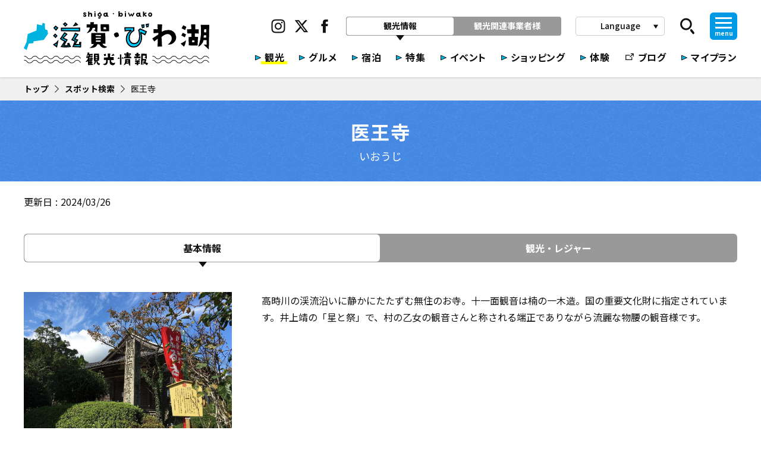

--- FILE ---
content_type: text/html; charset=utf-8
request_url: https://www.biwako-visitors.jp/spot/detail/660/
body_size: 50270
content:
<!doctype html>
<html data-n-head-ssr lang="ja" data-n-head="%7B%22lang%22:%7B%22ssr%22:%22ja%22%7D%7D">
  <head >
    <title>医王寺 | 滋賀県観光情報［公式観光サイト］滋賀・びわ湖のすべてがわかる！</title><meta data-n-head="ssr" charset="utf-8"><meta data-n-head="ssr" name="viewport" data-hid="viewport" content="width=device-width,initial-scale=1"><meta data-n-head="ssr" name="format-detection" data-hid="format-detection" content="telephone=no,address=no,email=no"><meta data-n-head="ssr" data-hid="charset" charset="utf-8"><meta data-n-head="ssr" data-hid="mobile-web-app-capable" name="mobile-web-app-capable" content="yes"><meta data-n-head="ssr" data-hid="apple-mobile-web-app-title" name="apple-mobile-web-app-title" content="滋賀県観光情報［公式観光サイト］滋賀・びわ湖のすべてがわかる！"><meta data-n-head="ssr" data-hid="description" name="description" content="高時川の渓流沿いに静かにたたずむ無住のお寺。十一面観音は楠の一木造。国の重要文化財に指定されています..."><meta data-n-head="ssr" data-hid="og:site_name" property="og:site_name" content="滋賀観光"><meta data-n-head="ssr" data-hid="og:locale" property="og:locale" content="ja_JP"><meta data-n-head="ssr" data-hid="og:type" property="og:type" content="article"><meta data-n-head="ssr" data-hid="og:url" property="og:url" content="https://www.biwako-visitors.jp/spot/detail/660/"><meta data-n-head="ssr" data-hid="og:title" property="og:title" content="医王寺 | 滋賀県観光情報［公式観光サイト］滋賀・びわ湖のすべてがわかる！"><meta data-n-head="ssr" data-hid="og:description" property="og:description" content="高時川の渓流沿いに静かにたたずむ無住のお寺。十一面観音は楠の一木造。国の重要文化財に指定されています..."><meta data-n-head="ssr" data-hid="og:image" property="og:image" content="https://www.biwako-visitors.jp/assets/img/ogp.jpg"><meta data-n-head="ssr" data-hid="twitter:site" name="twitter:site" content="@siga_biwako"><meta data-n-head="ssr" data-hid="twitter:card" name="twitter:card" content="summary_large_image"><meta data-n-head="ssr" data-hid="twitter:title" name="twitter:title" content="医王寺 | 滋賀県観光情報［公式観光サイト］滋賀・びわ湖のすべてがわかる！"><meta data-n-head="ssr" data-hid="twitter:description" name="twitter:description" content="高時川の渓流沿いに静かにたたずむ無住のお寺。十一面観音は楠の一木造。国の重要文化財に指定されています..."><meta data-n-head="ssr" data-hid="twitter:image" name="twitter:image" content="https://www.biwako-visitors.jp/assets/img/ogp.jpg"><meta data-n-head="ssr" data-hid="twitter:url" name="twitter:url" content="https://www.biwako-visitors.jp/spot/detail/660/"><link data-n-head="ssr" rel="icon" href="/assets/img/favicon.png"><link data-n-head="ssr" rel="stylesheet" href="https://fonts.googleapis.com/icon?family=Material+Icons|Material+Icons+Round"><link data-n-head="ssr" rel="preconnect" href="https://fonts.googleapis.com"><link data-n-head="ssr" rel="preconnect" href="https://fonts.gstatic.com" crossorigin="true"><link data-n-head="ssr" rel="stylesheet" href="https://fonts.googleapis.com/css2?family=Noto+Sans+JP:wght@400;500;600;700;900&amp;display=swap"><link data-n-head="ssr" data-hid="shortcut-icon" rel="shortcut icon" href="/_nuxt/icons/icon_64x64.098304.png"><link data-n-head="ssr" data-hid="apple-touch-icon" rel="apple-touch-icon" href="/_nuxt/icons/icon_512x512.098304.png" sizes="512x512"><link data-n-head="ssr" rel="manifest" href="/_nuxt/manifest.5955bb64.json" data-hid="manifest"><link data-n-head="ssr" rel="canonical" href="https://www.biwako-visitors.jp/spot/detail/660/"><script data-n-head="ssr" src="https://unpkg.com/@machi-pla/japan_concierge@0.1.7/dist/japan-concierge.full.js" crossorigin="anonymous"></script><script data-n-head="ssr" data-hid="gtm-script">if(!window._gtm_init){window._gtm_init=1;(function (w,n,d,m,e,p){w[d]=(w[d]==1||n[d]=='yes'||n[d]==1||n[m]==1||(w[e]&&w[e][p]&&w[e][p]()))?1:0})(window,navigator,'doNotTrack','msDoNotTrack','external','msTrackingProtectionEnabled');(function(w,d,s,l,x,y){w[x]={};w._gtm_inject=function(i){if(w.doNotTrack||w[x][i])return;w[x][i]=1;w[l]=w[l]||[];w[l].push({'gtm.start':new Date().getTime(),event:'gtm.js'});var f=d.getElementsByTagName(s)[0],j=d.createElement(s);j.async=true;j.src='https://www.googletagmanager.com/gtm.js?id='+i;f.parentNode.insertBefore(j,f);};w[y]('GTM-5DPN2JQ')})(window,document,'script','dataLayer','_gtm_ids','_gtm_inject')}</script><link rel="preload" href="/_nuxt/05a1a84.js" as="script"><link rel="preload" href="/_nuxt/71a70eb.js" as="script"><link rel="preload" href="/_nuxt/vendors/app.5b0688f.css" as="style"><link rel="preload" href="/_nuxt/afd5caf.js" as="script"><link rel="preload" href="/_nuxt/app.9171284.css" as="style"><link rel="preload" href="/_nuxt/b63d67b.js" as="script"><link rel="preload" href="/_nuxt/bee8bf1.js" as="script"><link rel="preload" href="/_nuxt/pages/corp/convention/stay/detail/_id/pages/corp/education/eat/detail/_id/pages/corp/education/progr/c19581be.ec2faba.css" as="style"><link rel="preload" href="/_nuxt/853efda.js" as="script"><link rel="preload" href="/_nuxt/pages/corp/education/eat/detail/_id/pages/preview/spot/_id/pages/spot/detail/_id/pages/spot/near/index.675d828.css" as="style"><link rel="preload" href="/_nuxt/050c0c3.js" as="script"><link rel="preload" href="/_nuxt/pages/corp/education/eat/detail/_id/pages/event/detail/_id/pages/preview/spot/_id/pages/spot/detail/_id.bc891d1.css" as="style"><link rel="preload" href="/_nuxt/473d18f.js" as="script"><link rel="preload" href="/_nuxt/pages/corp/education/eat/detail/_id/pages/preview/spot/_id/pages/spot/detail/_id.8d51c67.css" as="style"><link rel="preload" href="/_nuxt/d8aa3c2.js" as="script"><link rel="stylesheet" href="/_nuxt/vendors/app.5b0688f.css"><link rel="stylesheet" href="/_nuxt/app.9171284.css"><link rel="stylesheet" href="/_nuxt/pages/corp/convention/stay/detail/_id/pages/corp/education/eat/detail/_id/pages/corp/education/progr/c19581be.ec2faba.css"><link rel="stylesheet" href="/_nuxt/pages/corp/education/eat/detail/_id/pages/preview/spot/_id/pages/spot/detail/_id/pages/spot/near/index.675d828.css"><link rel="stylesheet" href="/_nuxt/pages/corp/education/eat/detail/_id/pages/event/detail/_id/pages/preview/spot/_id/pages/spot/detail/_id.bc891d1.css"><link rel="stylesheet" href="/_nuxt/pages/corp/education/eat/detail/_id/pages/preview/spot/_id/pages/spot/detail/_id.8d51c67.css"><style data-vue-ssr-id="15d8f970:0">@font-face {
	font-family: "myicon";
	font-display: block;
	src: url("/_nuxt/7eda83ec16a3e15acfd1-myicon.eot?#iefix") format("embedded-opentype"),
url("/_nuxt/7eda83ec16a3e15acfd1-myicon.woff2") format("woff2");
}

.myicon {
	line-height: 1;
}

.myicon:before {
	font-family: myicon !important;
	font-style: normal;
	font-weight: normal !important;
	vertical-align: top;
}

.myicon-activity:before {
	content: "\f101";
}
.myicon-arrow-ex:before {
	content: "\f102";
}
.myicon-arrow-next-medium:before {
	content: "\f103";
}
.myicon-arrow-next-thin:before {
	content: "\f104";
}
.myicon-arrow-next:before {
	content: "\f105";
}
.myicon-arrow-prev-medium:before {
	content: "\f106";
}
.myicon-arrow-prev-thin:before {
	content: "\f107";
}
.myicon-arrow-prev:before {
	content: "\f108";
}
.myicon-arrow:before {
	content: "\f109";
}
.myicon-check:before {
	content: "\f10a";
}
.myicon-chevron-left:before {
	content: "\f10b";
}
.myicon-chevron-right:before {
	content: "\f10c";
}
.myicon-direction-bike:before {
	content: "\f10d";
}
.myicon-direction-bus:before {
	content: "\f10e";
}
.myicon-direction-car:before {
	content: "\f10f";
}
.myicon-direction-ropeway:before {
	content: "\f110";
}
.myicon-direction-ship:before {
	content: "\f111";
}
.myicon-direction-train:before {
	content: "\f112";
}
.myicon-direction-walk:before {
	content: "\f113";
}
.myicon-eat:before {
	content: "\f114";
}
.myicon-event:before {
	content: "\f115";
}
.myicon-experience:before {
	content: "\f116";
}
.myicon-facebook:before {
	content: "\f117";
}
.myicon-file-excel:before {
	content: "\f118";
}
.myicon-file-pdf:before {
	content: "\f119";
}
.myicon-file-word:before {
	content: "\f11a";
}
.myicon-filter-none:before {
	content: "\f11b";
}
.myicon-folder-open:before {
	content: "\f11c";
}
.myicon-frame-left:before {
	content: "\f11d";
}
.myicon-frame-right:before {
	content: "\f11e";
}
.myicon-hana:before {
	content: "\f11f";
}
.myicon-hash:before {
	content: "\f120";
}
.myicon-instagram:before {
	content: "\f121";
}
.myicon-line:before {
	content: "\f122";
}
.myicon-list:before {
	content: "\f123";
}
.myicon-map:before {
	content: "\f124";
}
.myicon-pamphlet:before {
	content: "\f125";
}
.myicon-play-left:before {
	content: "\f126";
}
.myicon-play-right:before {
	content: "\f127";
}
.myicon-search:before {
	content: "\f128";
}
.myicon-shop:before {
	content: "\f129";
}
.myicon-slick-next:before {
	content: "\f12a";
}
.myicon-slick-prev:before {
	content: "\f12b";
}
.myicon-spot:before {
	content: "\f12c";
}
.myicon-stay:before {
	content: "\f12d";
}
.myicon-twitter:before {
	content: "\f12e";
}
.myicon-youtube:before {
	content: "\f12f";
}
.myicon-yubin:before {
	content: "\f130";
}
</style>
  </head>
  <body class="page-spot-detail-id" data-n-head="%7B%22class%22:%7B%22ssr%22:%22page-spot-detail-id%22%7D%7D">
    <noscript data-n-head="ssr" data-hid="gtm-noscript" data-pbody="true"><iframe src="https://www.googletagmanager.com/ns.html?id=GTM-5DPN2JQ&" height="0" width="0" style="display:none;visibility:hidden" title="gtm"></iframe></noscript><div data-server-rendered="true" id="__nuxt"><!----><div id="__layout"><div id="anc-top" data-page="spot-detail-id" class="l-app" data-v-d1711282><header class="c-header-app" data-v-3ebfe127 data-v-d1711282><div class="container" data-v-3ebfe127><h1 class="c-header-logo is-default" data-v-6c9fc6d0 data-v-3ebfe127><a href="/" data-v-6c9fc6d0><img alt="滋賀・びわ湖 観光情報" src="/assets/img/common/logo.svg" data-v-6c9fc6d0></a></h1><div class="c-header-app__ui" data-v-3ebfe127><div class="c-header-app__ui-main" data-v-3ebfe127><div class="c-header-app__ui-head" data-v-3ebfe127><div class="c-header-sns is-sns is-default" data-v-7a6322e8 data-v-3ebfe127><ul data-v-7a6322e8><li data-v-7a6322e8><a href="https://www.instagram.com/biwako_visitors_bureau/" target="_blank" class="hvr-pop" data-v-7a6322e8><i class="myicon myicon-instagram" data-v-7a6322e8></i></a></li><li data-v-7a6322e8><a href="https://twitter.com/siga_biwako" target="_blank" class="hvr-pop" data-v-7a6322e8><i class="myicon myicon-twitter" data-v-7a6322e8></i></a></li><li data-v-7a6322e8><a href="https://www.facebook.com/biwaichi.shiga/" target="_blank" class="hvr-pop" data-v-7a6322e8><i class="myicon myicon-facebook" data-v-7a6322e8></i></a></li></ul></div><div class="c-header-tabs" data-v-934f227c data-v-3ebfe127><div class="c-header-tabs__list" data-v-934f227c><ul data-v-934f227c><li data-v-934f227c><a href="/" class="nuxt-link-active is-active" data-v-934f227c><span data-v-934f227c>観光情報</span></a></li><li data-v-934f227c><a href="/corp/" data-v-934f227c><span data-v-934f227c>観光関連事業者様</span></a></li></ul></div></div><div class="c-header-langs" data-v-59557854 data-v-3ebfe127><a class="c-header-langs__button" data-v-59557854><span data-v-59557854>Language</span><i class="material-icons" data-v-59557854>play_arrow</i><!----></a><div class="c-header-langs__menu" style="display:none;" data-v-59557854 data-v-59557854><div class="box" data-v-59557854><ul data-v-59557854><li data-v-59557854><a href="https://en.biwako-visitors.jp/" target="_blank" data-v-59557854><div class="c-svg-arrow is-svg" data-v-f0d4e514 data-v-59557854><svg id="arrow-right.svg" xmlns="http://www.w3.org/2000/svg" width="10" height="9" viewBox="0 0 10 9" data-v-f0d4e514><path id="svg-arrow" data-name="svg-arrow" d="M12.007,7L3,10.99V3.011Z" transform="translate(-2.5 -2.5)" data-v-f0d4e514></path></svg></div><span data-v-59557854>English</span></a></li><li data-v-59557854><a href="https://cn.biwako-visitors.jp/" target="_blank" data-v-59557854><div class="c-svg-arrow is-svg" data-v-f0d4e514 data-v-59557854><svg id="arrow-right.svg" xmlns="http://www.w3.org/2000/svg" width="10" height="9" viewBox="0 0 10 9" data-v-f0d4e514><path id="svg-arrow" data-name="svg-arrow" d="M12.007,7L3,10.99V3.011Z" transform="translate(-2.5 -2.5)" data-v-f0d4e514></path></svg></div><span data-v-59557854>簡体中文</span></a></li><li data-v-59557854><a href="https://tw.biwako-visitors.jp/" target="_blank" data-v-59557854><div class="c-svg-arrow is-svg" data-v-f0d4e514 data-v-59557854><svg id="arrow-right.svg" xmlns="http://www.w3.org/2000/svg" width="10" height="9" viewBox="0 0 10 9" data-v-f0d4e514><path id="svg-arrow" data-name="svg-arrow" d="M12.007,7L3,10.99V3.011Z" transform="translate(-2.5 -2.5)" data-v-f0d4e514></path></svg></div><span data-v-59557854>繁体中文</span></a></li><li data-v-59557854><a href="https://kr.biwako-visitors.jp/" target="_blank" data-v-59557854><div class="c-svg-arrow is-svg" data-v-f0d4e514 data-v-59557854><svg id="arrow-right.svg" xmlns="http://www.w3.org/2000/svg" width="10" height="9" viewBox="0 0 10 9" data-v-f0d4e514><path id="svg-arrow" data-name="svg-arrow" d="M12.007,7L3,10.99V3.011Z" transform="translate(-2.5 -2.5)" data-v-f0d4e514></path></svg></div><span data-v-59557854>한국어</span></a></li><li data-v-59557854><a href="https://bvbkouhou1616.wixsite.com/french2" target="_blank" data-v-59557854><div class="c-svg-arrow is-svg" data-v-f0d4e514 data-v-59557854><svg id="arrow-right.svg" xmlns="http://www.w3.org/2000/svg" width="10" height="9" viewBox="0 0 10 9" data-v-f0d4e514><path id="svg-arrow" data-name="svg-arrow" d="M12.007,7L3,10.99V3.011Z" transform="translate(-2.5 -2.5)" data-v-f0d4e514></path></svg></div><span data-v-59557854>Français</span></a></li></ul></div></div></div><div class="c-header-search" data-v-48b9bbbc data-v-3ebfe127><a class="c-header-search__button hvr-pop" data-v-48b9bbbc><i class="myicon myicon-search" data-v-48b9bbbc></i><!----></a><div class="c-header-search__box" style="display:none;" data-v-48b9bbbc data-v-48b9bbbc><div class="control has-icons-right" data-v-48b9bbbc><input placeholder="Googleカスタム検索" class="input" data-v-48b9bbbc><div class="input-arrow" data-v-48b9bbbc></div><div class="icon is-right" data-v-48b9bbbc><i class="myicon myicon-search" data-v-48b9bbbc></i></div></div></div></div><div class="c-header-drawer-button" data-v-3429ba9a data-v-3ebfe127><a data-v-3429ba9a><div data-v-3429ba9a><figure data-v-3429ba9a><i data-v-3429ba9a></i><i data-v-3429ba9a></i><i data-v-3429ba9a></i></figure><p data-v-3429ba9a>menu</p></div></a></div></div><div class="c-header-app__menus" data-v-3ebfe127><div class="c-header-menu is-default" data-v-520e1524 data-v-3ebfe127><ul data-v-520e1524><li data-v-520e1524><a href="/spot/" class="nuxt-link-active is-active" data-v-520e1524><div class="c-svg-arrow is-svg" data-v-f0d4e514 data-v-520e1524><svg id="arrow-right.svg" xmlns="http://www.w3.org/2000/svg" width="10" height="9" viewBox="0 0 10 9" data-v-f0d4e514><path id="svg-arrow" data-name="svg-arrow" d="M12.007,7L3,10.99V3.011Z" transform="translate(-2.5 -2.5)" data-v-f0d4e514></path></svg></div><span data-v-520e1524>観光</span></a></li><li data-v-520e1524><a href="/eat-reservation/" data-v-520e1524><div class="c-svg-arrow is-svg" data-v-f0d4e514 data-v-520e1524><svg id="arrow-right.svg" xmlns="http://www.w3.org/2000/svg" width="10" height="9" viewBox="0 0 10 9" data-v-f0d4e514><path id="svg-arrow" data-name="svg-arrow" d="M12.007,7L3,10.99V3.011Z" transform="translate(-2.5 -2.5)" data-v-f0d4e514></path></svg></div><span data-v-520e1524>グルメ</span></a></li><li data-v-520e1524><a href="/stay-reservation/" data-v-520e1524><div class="c-svg-arrow is-svg" data-v-f0d4e514 data-v-520e1524><svg id="arrow-right.svg" xmlns="http://www.w3.org/2000/svg" width="10" height="9" viewBox="0 0 10 9" data-v-f0d4e514><path id="svg-arrow" data-name="svg-arrow" d="M12.007,7L3,10.99V3.011Z" transform="translate(-2.5 -2.5)" data-v-f0d4e514></path></svg></div><span data-v-520e1524>宿泊</span></a></li><li data-v-520e1524><a href="/feature/" data-v-520e1524><div class="c-svg-arrow is-svg" data-v-f0d4e514 data-v-520e1524><svg id="arrow-right.svg" xmlns="http://www.w3.org/2000/svg" width="10" height="9" viewBox="0 0 10 9" data-v-f0d4e514><path id="svg-arrow" data-name="svg-arrow" d="M12.007,7L3,10.99V3.011Z" transform="translate(-2.5 -2.5)" data-v-f0d4e514></path></svg></div><span data-v-520e1524>特集</span></a></li><li data-v-520e1524><a href="/event/" data-v-520e1524><div class="c-svg-arrow is-svg" data-v-f0d4e514 data-v-520e1524><svg id="arrow-right.svg" xmlns="http://www.w3.org/2000/svg" width="10" height="9" viewBox="0 0 10 9" data-v-f0d4e514><path id="svg-arrow" data-name="svg-arrow" d="M12.007,7L3,10.99V3.011Z" transform="translate(-2.5 -2.5)" data-v-f0d4e514></path></svg></div><span data-v-520e1524>イベント</span></a></li><li class="is-long-text" data-v-520e1524><a href="/shop/" data-v-520e1524><div class="c-svg-arrow is-svg" data-v-f0d4e514 data-v-520e1524><svg id="arrow-right.svg" xmlns="http://www.w3.org/2000/svg" width="10" height="9" viewBox="0 0 10 9" data-v-f0d4e514><path id="svg-arrow" data-name="svg-arrow" d="M12.007,7L3,10.99V3.011Z" transform="translate(-2.5 -2.5)" data-v-f0d4e514></path></svg></div><span data-v-520e1524>ショッピング</span></a></li><li data-v-520e1524><a href="/shigarhythm-activity/" data-v-520e1524><div class="c-svg-arrow is-svg" data-v-f0d4e514 data-v-520e1524><svg id="arrow-right.svg" xmlns="http://www.w3.org/2000/svg" width="10" height="9" viewBox="0 0 10 9" data-v-f0d4e514><path id="svg-arrow" data-name="svg-arrow" d="M12.007,7L3,10.99V3.011Z" transform="translate(-2.5 -2.5)" data-v-f0d4e514></path></svg></div><span data-v-520e1524>体験</span></a></li><li data-v-520e1524><a href="https://www.biwako-visitors.jp/staff/blog/" target="_blank" data-v-520e1524><div class="menu-icon" data-v-520e1524><i class="myicon myicon-arrow-ex" data-v-520e1524></i></div><span data-v-520e1524>ブログ</span></a></li><li class="is-long-text" data-v-520e1524><a href="/myplan/" data-v-520e1524><div class="c-svg-arrow is-svg" data-v-f0d4e514 data-v-520e1524><svg id="arrow-right.svg" xmlns="http://www.w3.org/2000/svg" width="10" height="9" viewBox="0 0 10 9" data-v-f0d4e514><path id="svg-arrow" data-name="svg-arrow" d="M12.007,7L3,10.99V3.011Z" transform="translate(-2.5 -2.5)" data-v-f0d4e514></path></svg></div><span data-v-520e1524>マイプラン</span></a></li></ul></div></div></div><div class="c-header-app__ui-sp" data-v-3ebfe127><div class="c-header-fav" data-v-1c458ebc data-v-3ebfe127><a href="/myplan/" class="hvr-pop" data-v-1c458ebc><div class="c-svg-star is-large" data-v-38584301 data-v-1c458ebc><svg version="1.1" id="svg-star" xmlns="http://www.w3.org/2000/svg" xmlns:xlink="http://www.w3.org/1999/xlink" x="0px" y="0px" viewBox="0 0 512 512" xml:space="preserve" style="enable-background:new 0 0 512 512;" data-v-38584301><g data-v-38584301><polygon points="256,386.9 392.7,469.4 356.4,314 477.2,209.3 318.2,195.8 256,49.2 193.8,195.8 34.8,209.3 155.6,314
      119.3,469.4" class="polygon-star" data-v-38584301></polygon> <polygon points="256,386.9 248.8,398.8 413.6,498.2 371.8,318.9 511,198.3 327.6,182.8 256,13.8 184.4,182.8 1,198.3 140.2,318.9
      98.4,498.2 263.1,398.8 256,386.9 248.8,398.8 256,386.9 248.8,375.1 140.2,440.7 170.9,309 68.6,220.3 203.3,208.9 256,84.6
      308.7,208.9 443.4,220.3 341.1,309 371.8,440.7 256,370.8 248.8,375.1" class="polygon-line" data-v-38584301></polygon></g></svg></div></a></div><div class="c-header-search" data-v-48b9bbbc data-v-3ebfe127><a class="c-header-search__button hvr-pop" data-v-48b9bbbc><i class="myicon myicon-search" data-v-48b9bbbc></i><!----></a><div class="c-header-search__box" style="display:none;" data-v-48b9bbbc data-v-48b9bbbc><div class="control has-icons-right" data-v-48b9bbbc><input placeholder="Googleカスタム検索" class="input" data-v-48b9bbbc><div class="input-arrow" data-v-48b9bbbc></div><div class="icon is-right" data-v-48b9bbbc><i class="myicon myicon-search" data-v-48b9bbbc></i></div></div></div></div><div class="c-header-drawer-button is-nav" data-v-3429ba9a data-v-3ebfe127><a data-v-3429ba9a><div data-v-3429ba9a><figure data-v-3429ba9a><i data-v-3429ba9a></i><i data-v-3429ba9a></i><i data-v-3429ba9a></i></figure><p data-v-3429ba9a>menu</p></div></a></div></div></div></div><!----></header><div class="c-header-drawer is-drawer" data-v-d1711282><div class="c-header-drawer__box"><div class="c-header-drawer__overlay" style="display:none;"></div><div class="c-header-drawer__menu" style="display:none;"><div class="container"><div class="c-header-drawer__navis"><div class="c-header-drawer__navis-title"><h2 class="c-navi-shiga-title" data-v-61c89852><img alt="しがnavi" loading="lazy" src="/assets/img/shiga-navi/title-shiga-navi.svg" data-v-61c89852></h2></div><div class="c-header-drawer__navis-body"><div class="c-navi-shiga-search" data-v-7c92c3a8><div class="c-navi-shiga-search__input" data-v-7c92c3a8><div class="control has-icons-right" data-v-7c92c3a8><input placeholder="目的地はどこですか？" class="input" data-v-7c92c3a8><div class="icon is-right" data-v-7c92c3a8><i class="myicon myicon-search" data-v-7c92c3a8></i></div></div></div><div class="c-navi-shiga-search__buttons" data-v-7c92c3a8><div class="control" data-v-7c92c3a8><a href="/spot/search/?view=map" class="is-small c-button-rounded button is-rounded hvr-grow" data-v-34c6260f data-v-7c92c3a8><div class="icon is-play_arrow" data-v-34c6260f><i class="material-icons" data-v-34c6260f>play_arrow</i></div><span data-v-7c92c3a8>地図から探す</span></a></div><div class="control show-sp" data-v-7c92c3a8><a href="/spot/near/" class="is-small c-button-rounded button is-rounded hvr-grow" data-v-34c6260f data-v-7c92c3a8><div class="icon is-play_arrow" data-v-34c6260f><i class="material-icons" data-v-34c6260f>play_arrow</i></div><span data-v-7c92c3a8>現在地から探す</span></a></div><div class="control" data-v-7c92c3a8><a href="/guide/" class="is-small c-button-rounded button is-rounded hvr-grow" data-v-34c6260f data-v-7c92c3a8><div class="icon" data-v-7c92c3a8><i class="material-icons" data-v-7c92c3a8>save_alt</i></div><span data-v-7c92c3a8>観光パンフレットを見る</span></a></div></div></div></div></div><div class="c-navi-global" data-v-bed26e6e><!----><!----><!----></div></div></div></div></div><main class="l-app__container" data-v-d1711282><div class="c-header-spmenu" data-v-31b03908 data-v-d1711282><div class="c-header-spmenu__main" data-v-31b03908><ul data-v-31b03908><li data-v-31b03908><a href="/spot/" class="nuxt-link-active" data-v-31b03908><span data-v-31b03908>観光</span></a></li><li data-v-31b03908><a href="/eat-reservation/" data-v-31b03908><span data-v-31b03908>グルメ</span></a></li><li data-v-31b03908><a href="/stay-reservation/" data-v-31b03908><span data-v-31b03908>宿泊</span></a></li><li data-v-31b03908><a href="/feature/" data-v-31b03908><span data-v-31b03908>特集</span></a></li></ul></div><div class="c-header-spmenu__sub" data-v-31b03908><ul data-v-31b03908><li data-v-31b03908><a href="/shop/" data-v-31b03908><span data-v-31b03908>ショッピング</span></a></li><li data-v-31b03908><a href="/shigarhythm-activity/" data-v-31b03908><span data-v-31b03908>体験</span></a></li><li data-v-31b03908><a href="https://www.biwako-visitors.jp/staff/blog/" target="_blank" data-v-31b03908><div class="icon" data-v-31b03908><i class="myicon myicon-arrow-ex" data-v-31b03908></i></div><span data-v-31b03908>ブログ</span></a></li></ul></div></div><div data-fetch-key="0" class="c-page-container p-spot-detail" data-v-1efd6db0 data-v-d9606b92 data-v-d1711282 data-v-d1711282><div class="c-navi-bread" data-v-321eab4a data-v-1efd6db0><div class="container" data-v-321eab4a><ul data-v-321eab4a><li data-v-321eab4a><a href="/" class="nuxt-link-active" data-v-321eab4a><span data-v-321eab4a>トップ</span><i class="myicon myicon-arrow-next" data-v-321eab4a></i></a></li><li data-v-321eab4a><a href="/spot/search/" data-v-321eab4a><span data-v-321eab4a>スポット検索</span><i class="myicon myicon-arrow-next" data-v-321eab4a></i></a></li><li data-v-321eab4a><span data-v-321eab4a>医王寺</span></li></ul></div></div><div class="c-title-detail" data-v-b4f671f0 data-v-d9606b92><div class="container" data-v-b4f671f0><!----><div class="c-title-detail__main" data-v-b4f671f0><h1 data-v-b4f671f0 data-v-d9606b92>医王寺</h1></div><div class="c-title-detail__sub" data-v-b4f671f0><p data-v-b4f671f0 data-v-d9606b92>いおうじ</p></div></div></div><div class="c-page-container__body" data-v-1efd6db0><div class="container" data-v-1efd6db0 data-v-d9606b92><div class="p-spot-detail__sec" data-v-1efd6db0 data-v-d9606b92><div class="c-detail-header" data-v-5e83090c data-v-d9606b92><div class="container" data-v-5e83090c><dl class="c-detail-header__date" data-v-5e83090c><dt data-v-5e83090c>更新日</dt><dd data-v-5e83090c>2024/03/26</dd></dl><div class="c-spot-detail-langs" data-v-2fa4744c data-v-d9606b92><ul data-v-2fa4744c></ul></div></div></div><div class="show-pc" data-v-1efd6db0 data-v-d9606b92><div class="c-tab-menu" data-v-57a21a0f data-v-d9606b92><ul data-v-57a21a0f><li class="is-active" style="width:50%;" data-v-57a21a0f><a data-v-57a21a0f><span data-v-57a21a0f>基本情報</span></a></li><li style="width:50%;" data-v-57a21a0f><a data-v-57a21a0f><span data-v-57a21a0f>観光・レジャー</span></a></li></ul></div><div class="p-spot-detail__sections" data-v-d9606b92 data-v-d9606b92><div class="p-spot-detail__sec" data-v-d9606b92><div class="c-spot-detail-intro" data-v-45f6fb92 data-v-d9606b92><div class="c-detail-intro" data-v-ee9eb8f0 data-v-45f6fb92><div class="c-detail-intro__wrap" data-v-ee9eb8f0><div class="c-detail-intro__img" data-v-ee9eb8f0><div class="c-slider-images" data-v-45f6fb92><!----></div></div><div class="c-detail-intro__texts" data-v-ee9eb8f0><div data-is="null" class="c-md-content content" data-v-45f6fb92><p>高時川の渓流沿いに静かにたたずむ無住のお寺。十一面観音は楠の一木造。国の重要文化財に指定されています。井上靖の「星と祭」で、村の乙女の観音さんと称される端正でありながら流麗な物腰の観音様です。</p>
</div></div></div></div></div></div><div class="p-spot-detail__sec" data-v-d9606b92><div class="c-detail-table" data-v-02125f44 data-v-37f90964 data-v-d9606b92><table class="table is-style-1 is-bordered" data-v-02125f44><tbody data-v-02125f44 data-v-37f90964><tr data-v-02125f44 data-v-37f90964><th data-v-02125f44 data-v-37f90964>所在地</th><td data-v-02125f44 data-v-37f90964><div data-is="null" class="c-md-content" data-v-37f90964>長浜市木之本町大見</div></td></tr><tr data-v-02125f44 data-v-37f90964><th data-v-02125f44 data-v-37f90964>アクセス</th><td data-v-02125f44 data-v-37f90964><dl class="c-table-dl" data-v-37f90964><dt data-v-37f90964><span data-v-37f90964>公共交通機関</span></dt><dd data-v-37f90964><div data-is="null" class="c-md-content" data-v-37f90964>JR北陸本線 「木ノ本」 下車 車 10分 </div></dd></dl><dl class="c-table-dl" data-v-37f90964><dt data-v-37f90964><span data-v-37f90964>車</span></dt><dd data-v-37f90964><div data-is="null" class="c-md-content" data-v-37f90964>木之本インターから15分</div></dd></dl><!----><dl class="c-table-dl" data-v-37f90964><dt data-v-37f90964><span data-v-37f90964>その他</span></dt><dd data-v-37f90964><div data-is="null" class="c-md-content" data-v-37f90964>駐車場無料</div></dd></dl></td></tr><tr data-v-02125f44 data-v-37f90964><th data-v-02125f44 data-v-37f90964>料金</th><td data-v-02125f44 data-v-37f90964><div data-is="null" class="c-md-content" data-v-37f90964>拝観料　300円（要予約）</div></td></tr><tr data-v-02125f44 data-v-37f90964><th data-v-02125f44 data-v-37f90964>営業時間</th><td data-v-02125f44 data-v-37f90964><div data-is="null" class="c-md-content" data-v-37f90964>現在、拝観休止中<br>令和６年３月現在</div></td></tr><!----><!----><tr data-v-02125f44 data-v-37f90964><th data-v-02125f44 data-v-37f90964>ウェブサイト</th><td data-v-02125f44 data-v-37f90964><div class="c-button-text" data-v-0468482a data-v-37f90964><a href="https://kitabiwako.jp" target="_blank" data-v-0468482a><div class="c-button-text__icon" data-v-0468482a><i class="myicon myicon-arrow-ex" data-v-0468482a></i></div><span data-v-0468482a><span data-v-0468482a data-v-37f90964>https://kitabiwako.jp</span></span></a></div></td></tr><!----><!----><!----><!----><tr data-v-02125f44 data-v-37f90964><th data-v-02125f44 data-v-37f90964>お問い合わせ</th><td data-v-02125f44 data-v-37f90964><p data-v-02125f44 data-v-37f90964><strong data-v-02125f44 data-v-37f90964>観音の里歴史民俗資料館（観音コンシェルジュ）令和６年４月１日～</strong></p><dl class="dl-simple" data-v-02125f44 data-v-37f90964><dt data-v-02125f44 data-v-37f90964>TEL</dt><dd data-v-02125f44 data-v-37f90964>0749-85-2273</dd></dl><dl class="dl-simple" data-v-02125f44 data-v-37f90964><dt data-v-02125f44 data-v-37f90964>FAX</dt><dd data-v-02125f44 data-v-37f90964>0749-85-2273</dd></dl><dl class="dl-simple" data-v-02125f44 data-v-37f90964><dt data-v-02125f44 data-v-37f90964>E-mail</dt><dd data-v-02125f44 data-v-37f90964><div class="c-button-email" data-v-5f2cc73f data-v-37f90964><span data-v-5f2cc73f>メールアドレスを表示</span></div></dd></dl></td></tr></tbody></table><p class="has-text-danger p-text-notes" data-v-02125f44 data-v-37f90964>※最新の情報は、各スポットのWEBサイトをご覧ください。</p></div></div></div></div><div class="show-sp" data-v-1efd6db0 data-v-d9606b92><div class="p-spot-detail__accordions" data-v-1efd6db0 data-v-d9606b92><div class="c-spot-detail-accordion" data-v-10a866ea data-v-d9606b92><a class="button" data-v-10a866ea><span data-v-10a866ea data-v-d9606b92>基本情報</span><div class="icon" data-v-10a866ea><i class="material-icons" data-v-10a866ea>arrow_drop_down_circle</i></div></a><!----></div><div class="c-spot-detail-accordion" data-v-10a866ea data-v-d9606b92><a class="button" data-v-10a866ea><span data-v-10a866ea data-v-d9606b92>観光・レジャー</span><div class="icon" data-v-10a866ea><i class="material-icons" data-v-10a866ea>arrow_drop_down_circle</i></div></a><!----></div></div></div></div><div class="p-spot-detail__sec" data-v-1efd6db0 data-v-d9606b92><div class="c-detail-tags" data-v-4e50f7e8 data-v-d9606b92><dl data-v-4e50f7e8><dt data-v-4e50f7e8>エリア</dt><dd data-v-4e50f7e8><div class="buttons" data-v-4e50f7e8><a href="/spot/search/?cities=601" class="button is-rounded is-small hvr-grow">長浜市</a></div></dd></dl><dl data-v-4e50f7e8><dt data-v-4e50f7e8>カテゴリ</dt><dd data-v-4e50f7e8><div class="buttons" data-v-4e50f7e8><a href="/spot/search/?categories=101" class="button is-rounded is-small hvr-grow">神社仏閣</a></div></dd></dl><!----></div></div><div class="p-spot-detail__buttons" data-v-1efd6db0 data-v-d9606b92><div class="c-buttons-share" data-v-4ff3043a data-v-d9606b92><!----></div><div class="c-button-favorite is-medium" data-v-0b57094a data-v-d9606b92><!----><div class="c-modal-box" data-v-f0fa9982 data-v-0b57094a><!----></div></div></div></div></div><!----><div class="c-spot-detail-rels" data-v-69ab5f2a data-v-d9606b92><section class="rels-section is-spot" data-v-69ab5f2a><!----></section><section class="rels-section is-eat" data-v-69ab5f2a><!----></section><section class="rels-section is-shop" data-v-69ab5f2a><!----></section><section class="rels-section is-stay" data-v-69ab5f2a><!----></section></div><div class="p-spot-detail__foot" data-v-1efd6db0 data-v-d9606b92><div class="c-buttons-detail" data-v-303d2c45 data-v-d9606b92><a class="c-button-rounded button is-rounded hvr-grow" data-v-34c6260f data-v-303d2c45><!----><span data-v-34c6260f data-v-303d2c45>前のページへ</span></a><!----></div></div></div></main><!----><!----><footer class="c-footer-app" data-v-3227a67f data-v-d1711282><div class="c-footer-app__bg" data-v-3227a67f><div class="container" data-v-3227a67f><div class="c-navi-global" data-v-bed26e6e data-v-3227a67f><!----><!----><!----></div><div class="c-footer-app__content" data-v-3227a67f><footer class="c-footer-info" data-v-3227a67f><div class="c-footer-info__wrap"><div class="c-footer-info__address"><div class="c-footer-info__title"><span class="split-text">公益社団法人</span><span class="split-text">びわこビジターズビューロー</span></div><p><span class="split-text">〒520-0806 滋賀県大津市</span><span class="split-text">打出浜2番1号「コラボしが21」6階</span></p><p><span class="split-text">TEL: 077-511-1530　FAX: 077-526-4393</span></p><p><span class="split-text">営業時間: 午前9時～午後5時45分</span><span class="split-text">休業日: 土・日曜日、祝日、年末年始</span></p></div><div class="c-footer-info__menu"><ul><li class="is-bureau"><a href="/bureau/"><i class="myicon myicon-arrow"></i><span>ビューローについて</span></a></li><li class="is-disc"><a href="/disc/"><i class="myicon myicon-arrow"></i><span>情報公開</span></a></li><li class="is-bureau-chairperson"><a href="/bureau/chairperson/"><i class="myicon myicon-arrow"></i><span>会長挨拶</span></a></li><li class="is-bureau-honorary-chairperson"><a href="/bureau/honorary-chairperson/"><i class="myicon myicon-arrow"></i><span>名誉会長挨拶</span></a></li></ul></div></div></footer></div></div></div><div class="c-footer-app__copy" data-v-3227a67f><p data-v-3227a67f>&copy; Biwako Visitors Bureau All Rights Reserved.</p></div></footer><!----></div></div></div><script>window.__NUXT__=(function(a,b,c,d,e,f,g,h,i,j,k,l,m,n,o,p,q,r,s,t,u,v,w,x,y,z,A,B,C,D,E,F,G,H,I,J,K,L,M,N,O,P,Q,R,S,T,U,V,W,X,Y,Z,_,$,aa,ab,ac,ad,ae,af,ag,ah,ai,aj,ak,al,am,an,ao,ap,aq,ar,as,at,au,av,aw,ax,ay,az,aA,aB,aC,aD,aE,aF,aG,aH,aI,aJ,aK,aL,aM,aN,aO,aP,aQ,aR,aS,aT,aU,aV,aW,aX,aY,aZ,a_,a$,ba,bb,bc,bd,be,bf,bg,bh,bi,bj,bk,bl,bm,bn,bo,bp,bq,br,bs,bt,bu,bv,bw,bx,by,bz,bA,bB,bC,bD,bE,bF,bG,bH,bI,bJ,bK,bL,bM,bN,bO,bP,bQ,bR,bS,bT,bU,bV,bW,bX,bY,bZ,b_,b$,ca,cb,cc,cd,ce,cf,cg,ch,ci,cj,ck,cl,cm,cn,co,cp,cq,cr,cs,ct,cu,cv,cw,cx,cy,cz,cA,cB,cC,cD,cE,cF,cG,cH,cI,cJ,cK,cL,cM,cN,cO,cP,cQ,cR,cS,cT,cU,cV,cW,cX,cY,cZ,c_,c$,da,db,dc,dd,de,df,dg,dh,di,dj,dk,dl,dm,dn,do_,dp,dq,dr,ds,dt,du,dv,dw,dx,dy,dz,dA,dB,dC,dD,dE,dF,dG,dH,dI,dJ,dK,dL,dM,dN,dO,dP,dQ,dR,dS,dT,dU,dV,dW,dX,dY,dZ,d_,d$,ea,eb,ec,ed,ee,ef,eg,eh,ei,ej,ek,el,em,en,eo,ep,eq,er,es,et,eu,ev,ew,ex,ey,ez,eA,eB,eC,eD,eE,eF,eG,eH,eI,eJ,eK,eL,eM,eN,eO,eP,eQ,eR,eS,eT,eU,eV,eW,eX,eY,eZ,e_,e$,fa,fb,fc,fd,fe,ff,fg,fh,fi,fj,fk,fl,fm,fn,fo,fp,fq,fr,fs,ft,fu,fv,fw,fx,fy,fz,fA,fB,fC,fD,fE,fF,fG,fH,fI,fJ,fK,fL,fM,fN,fO,fP,fQ,fR,fS,fT,fU,fV,fW,fX,fY,fZ,f_,f$,ga,gb,gc,gd,ge,gf,gg,gh,gi,gj,gk,gl,gm,gn,go,gp,gq,gr,gs,gt,gu,gv,gw,gx,gy,gz,gA,gB,gC,gD,gE,gF,gG,gH,gI,gJ,gK,gL,gM,gN,gO,gP,gQ,gR,gS,gT,gU,gV,gW,gX,gY,gZ,g_,g$,ha,hb,hc,hd,he,hf,hg,hh,hi,hj,hk,hl,hm,hn,ho,hp,hq,hr,hs,ht,hu,hv,hw,hx,hy,hz,hA,hB,hC,hD,hE,hF,hG,hH,hI,hJ,hK,hL,hM,hN,hO,hP,hQ,hR,hS,hT,hU,hV,hW,hX,hY,hZ,h_,h$,ia,ib,ic,id,ie,if_,ig,ih,ii,ij,ik,il,im,in_,io,ip,iq,ir,is,it,iu,iv,iw,ix,iy,iz,iA,iB,iC,iD,iE,iF,iG,iH,iI,iJ,iK,iL,iM,iN,iO,iP,iQ,iR,iS,iT,iU,iV,iW,iX,iY,iZ,i_,i$,ja,jb,jc,jd,je,jf,jg,jh,ji,jj,jk,jl,jm,jn,jo,jp,jq,jr,js,jt,ju,jv,jw,jx,jy,jz,jA,jB,jC,jD,jE,jF,jG,jH,jI,jJ,jK,jL,jM,jN,jO,jP,jQ,jR,jS,jT,jU,jV,jW,jX,jY,jZ,j_,j$,ka,kb,kc,kd,ke,kf,kg,kh,ki,kj,kk,kl,km,kn,ko,kp,kq,kr,ks,kt,ku,kv,kw,kx,ky,kz,kA,kB,kC,kD,kE,kF,kG,kH,kI,kJ,kK,kL,kM,kN,kO,kP,kQ,kR,kS,kT,kU,kV,kW,kX,kY,kZ,k_,k$,la,lb,lc,ld,le,lf,lg,lh,li,lj){return {layout:"default",data:[{}],fetch:[{}],error:b,state:{ready:e,baseURL:a,api:b,drawer:c,error:b,ad:{},banners:{},bokun:{items:[],pins:[],storageKey:"shigarhythm-activity-pins",pager:{limit:99,count:w},areas:[eo,ep,eq,er,es,et,eu,cB],form:{areas:b,date:b,text:b,page:m,sort:b,debug:b}},colors:{list:{primary:"#64B89D",link:cC,success:"#B0BE3C",info:"#234891",warning:"#FE4702",danger:"#ED8077",cyan:"#00b2de"}},footer:{},gmaps:{settings:{center:{lat:35.006598,lng:135.875608},zoom:18,styles:[{featureType:"poi",stylers:[{visibility:"off"}]}]}},google:{cx:"007466286736384509407:pfsrxdoaxpm",cse:"https:\u002F\u002Fcse.google.com\u002Fcse.js"},jc:{api:"https:\u002F\u002Fapi.japan-concierge.jp",api_key:"6sJIUuWbKBc8gczZfe1G1Att",favorite_spots:[]},menus:{langs:{en:{name:ev,url:ew},cn:{name:ex,url:ey},tw:{name:ez,url:eA},kr:{name:eB,url:eC},fr:{name:eD,url:"https:\u002F\u002Fwww.voyage-shiga.com\u002F"}},drawer:c},redirect:{},rwd:{desktop:aT,widescreen:1216,fullhd:1408,mobile:768,mobileMini:cD},sheets:{api:b,datas:{metas:[{id:eE,type:f,admin_notes:a,admin_name:a,name:cE,short_name:a,icon:a,component:a,url:"\u002F",title:aq,description:"滋賀県の公式観光サイト『滋賀・びわ湖観光情報』。観光スポット、イベント、グルメ、ショッピング、宿泊情報など、滋賀への旅行やお出かけに役立つ情報が満載！お寺に神社、お城巡りに温泉で近江牛！季節や旬のおすすめ情報もバッチリ！",keywords:"滋賀県,琵琶湖,ビワイチ,観光,旅行,グルメ,ショッピング,イベント,宿泊"},{id:aE,type:f,admin_notes:a,admin_name:eF,name:eG,short_name:"観光",icon:aE,component:C,url:a,title:"観光スポット | 滋賀県観光情報［公式観光サイト］滋賀・びわ湖のすべてがわかる！",description:cF,keywords:cG},{id:eH,type:f,admin_notes:a,admin_name:E,name:eG,short_name:a,icon:a,component:ar,url:a,title:aq},{id:eI,type:f,admin_notes:a,admin_name:eJ,name:"スポット検索",short_name:a,icon:aE,component:C,url:a,title:eK,description:cF,keywords:cG},{id:"spot-near",type:f,admin_notes:a,admin_name:a,name:"現在地からスポットを探す",short_name:a,icon:a,component:a,url:a,title:eK,description:cF,keywords:cG},{id:aF,type:f,admin_notes:a,admin_name:eL,name:"グルメスポット",short_name:aG,icon:aF,component:C,url:a,title:"グルメスポット | 滋賀県観光情報［公式観光サイト］滋賀・びわ湖のすべてがわかる！",description:"滋賀県のグルメスポットをエリアやジャンルで絞り込んで検索できます。ホテルのレストランから町の食堂まで、お出かけ前に気になるお店を探そう！",keywords:eM},{id:as,type:f,admin_notes:a,admin_name:eN,name:eO,short_name:a,icon:as,component:C,url:a,title:"宿泊スポット | 滋賀県観光情報［公式観光サイト］滋賀・びわ湖のすべてがわかる！",description:"滋賀県の宿泊施設を検索できます。ホテルや旅館、ペンションからキャンプ場まで、ご希望のお宿を探してください。",keywords:"滋賀県,琵琶湖,ビワイチ,観光,旅行,宿,宿泊施設"},{id:aU,type:f,admin_notes:a,admin_name:eP,name:eQ,short_name:a,icon:aU,component:C,url:a,title:"ショッピングスポット | 滋賀県観光情報［公式観光サイト］滋賀・びわ湖のすべてがわかる！",description:"滋賀県の特産品やおみやげが買えるショッピングスポットを検索できます。お出かけ前に気になるお店を探そう！",keywords:"滋賀県,琵琶湖,ビワイチ,観光,旅行,ショッピング,特産品,おみやげ"},{id:eR,type:f,admin_notes:a,admin_name:eS,name:"レンタサイクル",short_name:a,icon:a,component:C,url:a,title:"レンタサイクル | 滋賀県観光情報［公式観光サイト］滋賀・びわ湖のすべてがわかる！",description:"滋賀県のレンタサイクル店を検索できます。レンタサイクル専門の店舗だけでなく、レンタサイクルをご提供されている宿泊施設などもご案内します。",keywords:"滋賀県,琵琶湖,ビワイチ,観光,旅行,レンタサイクル"},{id:eT,type:f,admin_notes:a,admin_name:eU,name:"観光案内所",short_name:a,icon:a,component:C,url:a,title:"観光案内所 | 滋賀県観光情報［公式観光サイト］滋賀・びわ湖のすべてがわかる！",description:"滋賀県内の観光案内所です。市町村の観光協会等のお問い合わせ窓口をご案内します。",keywords:"滋賀県,観光案内所,旅行"},{id:eV,type:f,admin_notes:a,admin_name:eW,name:"レンタカー",short_name:a,icon:a,component:C,url:a,title:"レンタカー | 滋賀県観光情報［公式観光サイト］滋賀・びわ湖のすべてがわかる！",description:"滋賀県のレンタカー店舗を検索できます。目的地や駅近くのレンタカーを利用して観光をお楽しみください。",keywords:"滋賀県,琵琶湖,ビワイチ,観光,旅行,レンタカー"},{id:aV,type:f,admin_notes:a,admin_name:eX,name:eY,short_name:a,icon:aV,component:"event-index",url:a,title:"イベント情報 | 滋賀県観光情報［公式観光サイト］滋賀・びわ湖のすべてがわかる！",description:"滋賀県のイベントを検索できます。季節の恒例行事はもちろん、朝市、美術や音楽、スポーツまで多彩なジャンルから探せます。気になるイベントを見つけて旅行の予定に入れましょう。",keywords:"滋賀県,琵琶湖,ビワイチ,観光,旅行,お祭り,イベント,行事"},{id:eZ,type:f,admin_notes:a,admin_name:E,name:eY,short_name:a,icon:a,component:"event-detail",url:a,title:aq},{id:e_,type:f,admin_notes:a,admin_name:e$,name:cH,short_name:a,icon:a,component:a,url:"\u002Ffeature\u002F",title:"特集記事一覧 | 滋賀県観光情報［公式観光サイト］滋賀・びわ湖のすべてがわかる！",description:cI,keywords:bn},{id:fa,type:f,admin_notes:"12末用",admin_name:E,name:cH,short_name:a,icon:a,component:a,url:fb,title:fc,description:cI,keywords:bn},{id:"feature-detail-id",type:f,admin_notes:"3末用",admin_name:E,name:cH,short_name:a,icon:a,component:a,url:fb,title:fc,description:cI,keywords:bn},{id:fd,type:f,admin_notes:a,admin_name:fe,name:cJ,short_name:cJ,icon:a,component:"guide-index",url:a,title:"観光パンフレット | 滋賀県観光情報［公式観光サイト］滋賀・びわ湖のすべてがわかる！",description:"滋賀県の観光に役立つパンフレットをダウンロードできます。滋賀の観光をより深くお楽しみいただける多彩なパンフレットがあります。",keywords:ff},{id:fg,type:f,admin_notes:a,admin_name:E,name:cJ,short_name:a,icon:a,component:a,url:a,title:aq,description:a,keywords:ff},{id:fh,type:f,admin_notes:a,admin_name:fi,name:bo,short_name:a,icon:a,component:a,url:a,title:"お問い合わせ | 滋賀県観光情報［公式観光サイト］滋賀・びわ湖のすべてがわかる！",description:"滋賀県の観光や当ウェブサイトに関するご意見・ご質問はこちらのページからお問い合わせください。",keywords:fj},{id:cK,type:f,admin_notes:a,admin_name:fk,name:fl,short_name:a,icon:a,component:a,url:a,title:"お問い合わせ 完了 | 滋賀県観光情報［公式観光サイト］滋賀・びわ湖のすべてがわかる！",description:"お問い合わせが完了しました。",keywords:fj},{id:fm,type:f,admin_notes:a,admin_name:fn,name:"じもたび（地元旅）",short_name:"じもたび",icon:a,component:"tour-index",url:a,title:"じもたび（滋賀の地元旅ツアー） | 滋賀県観光情報［公式観光サイト］滋賀・びわ湖のすべてがわかる！",description:"滋賀県内の旅行プランをご紹介！琵琶湖をはじめ、豊かな自然に包まれた人びとの暮らし、歴史ある寺社や戦国時代をはじめとする英傑たちの足跡など、様々な視点で滋賀をお楽しみいただけます。",keywords:fo},{id:fp,type:f,admin_notes:a,admin_name:E,name:"旅行プラン",short_name:a,icon:a,component:a,url:a,title:aq,description:a,keywords:fo},{id:fq,type:f,admin_notes:a,admin_name:fr,name:"マイプラン",short_name:a,icon:a,component:a,url:a,title:"マイプラン | 滋賀県観光情報［公式観光サイト］滋賀・びわ湖のすべてがわかる！",description:"あなただけのオリジナルルートプランを作成することができます！観光スポット・イベント・宿泊施設などのページ内にある「マイプランに追加」ボタンを押すだけで、簡単にあなただけのマイリストが作れます。",keywords:"滋賀県,琵琶湖,ビワイチ,観光,旅行,ルート"},{id:fs,type:f,admin_notes:a,admin_name:ft,name:aH,short_name:a,icon:a,component:a,url:a,title:fu,description:"自然や歴史、街並などさまざまな滋賀の魅力を楽しめる観光モデルコースをご案内します。滋賀の魅力をたっぷり堪能できる、さまざまなコースをご用意しています。",keywords:cL},{id:cM,type:f,admin_notes:a,admin_name:fv,name:aH,short_name:a,icon:a,component:a,url:a,title:fu,description:a,keywords:cL},{id:fw,type:f,admin_notes:a,admin_name:fx,name:fy,short_name:a,icon:a,component:a,url:a,title:"サイクリングコース | 滋賀県観光情報［公式観光サイト］滋賀・びわ湖のすべてがわかる！",description:"滋賀県のサイクリングコースのご案内です。",keywords:"滋賀県,琵琶湖,ビワイチ,観光,旅行,サイクリング"},{id:fz,type:f,admin_notes:a,admin_name:fA,name:aH,short_name:a,icon:a,component:a,url:a,title:aq,description:a,keywords:cL},{id:aW,type:f,admin_notes:a,admin_name:fB,name:"リンク\u002FRSSについて",short_name:a,icon:a,component:a,url:a,title:"リンク\u002FRSSについて | 滋賀県観光情報［公式観光サイト］滋賀・びわ湖のすべてがわかる！",description:"滋賀県観光情報サイトのリンクポリシーやリンク用バナー、RSSについてご案内します。",keywords:"滋賀県,観光,旅行,バナー,RSS"},{id:fC,type:f,admin_notes:a,admin_name:"└ 海外向け",name:"ロゴダウンロード（外国語用）",short_name:a,icon:a,component:a,url:a,title:"ロゴダウンロード（外国語用）| 滋賀県観光情報［公式観光サイト］滋賀・びわ湖のすべてがわかる！",description:"滋賀県観光情報の外国語サイトのロゴマークをご利用いただけます。ガイドラインに従いご利用ください。",keywords:"滋賀県,観光,旅行,ロゴ"},{id:fD,type:f,admin_notes:a,admin_name:fE,name:"宿泊予約",short_name:fF,icon:as,component:a,url:a,title:"宿泊予約 | 滋賀県観光情報［公式観光サイト］滋賀・びわ湖のすべてがわかる！",description:"滋賀県の宿の予約はこちらから。宿泊プランを横断検索や比較ができ、空室確認・予約が可能です。",keywords:"滋賀県,琵琶湖,ビワイチ,観光,旅行,宿泊"},{id:"eat-reservation",type:a,admin_notes:a,admin_name:"■ グルメ予約",name:aG,short_name:aG,icon:aF,component:a,url:a,title:"滋賀のグルメ検索・予約 | 滋賀県観光情報［公式観光サイト］滋賀・びわ湖のすべてがわかる！",description:"滋賀県のグルメスポットをメニューや店名などで検索して予約できます。レストランや食堂の事前予約で、旅の楽しみを最大限に引き出しましょう。",keywords:eM},{id:cN,type:f,admin_notes:a,admin_name:fG,name:"滋賀県へのアクセス",short_name:a,icon:a,component:a,url:a,title:"滋賀へのアクセス | 滋賀県観光情報［公式観光サイト］滋賀・びわ湖のすべてがわかる！",description:"滋賀県への交通アクセスをご紹介します。経路や所要時間・距離は代表的なものを例示しておりますので詳細は各交通機関へお問い合わせください。",keywords:"滋賀県,琵琶湖,ビワイチ,観光,旅行,アクセス,交通機関"},{id:cO,type:f,admin_notes:a,admin_name:"■ サイト広告について",name:"サイト広告について",short_name:a,icon:a,component:a,url:"\u002Fad\u002F",title:"サイト広告について | 滋賀県観光情報［公式観光サイト］滋賀・びわ湖のすべてがわかる！",description:"滋賀県観光情報ウェブサイトでは各種広告枠を設けております。広告を掲載いただける場合は、お問い合わせ、お申し込みをお願いいたします。",keywords:"滋賀県,観光,旅行,広告掲載"},{id:cP,type:f,admin_notes:a,admin_name:fH,name:"びわこビジターズビューローについて",short_name:"ビューローについて",icon:a,component:a,url:a,title:"びわこビジターズビューローについて | 滋賀県観光情報［公式観光サイト］滋賀・びわ湖のすべてがわかる！",description:fI,keywords:"滋賀県,びわこビジターズビューロー"},{id:fJ,type:f,admin_notes:a,admin_name:fK,name:"各事業のご紹介",short_name:a,icon:a,component:a,url:a,title:"びわこビジターズビューローの事業 | 滋賀県観光情報［公式観光サイト］滋賀・びわ湖のすべてがわかる！",description:"国内旅行誘致、教育旅行誘致、コンベンション誘致、インバウンド推進、物産振興、情報発信事業を行っております。",keywords:"滋賀県,びわこビジターズビューロー,事業"},{id:fL,type:f,admin_notes:a,admin_name:fM,name:"入会案内",short_name:a,icon:a,component:a,url:a,title:"びわこビジターズビューロー 入会のご案内 | 滋賀県観光情報［公式観光サイト］滋賀・びわ湖のすべてがわかる！",description:fN,keywords:"滋賀県,びわこビジターズビューロー,入会"},{id:fO,type:f,admin_notes:a,admin_name:fP,name:"会員紹介",short_name:a,icon:a,component:a,url:a,title:"びわこビジターズビューロー 会員のご紹介 | 滋賀県観光情報［公式観光サイト］滋賀・びわ湖のすべてがわかる！",description:"びわこビジターズビューロー会員をご紹介します。観光協会をはじめ神社仏閣や飲食店様など多数の組織からご支援いただいています。",keywords:"滋賀県,びわこビジターズビューロー,会員"},{id:"bureau-chairperson",type:f,admin_notes:a,admin_name:"└ 会長挨拶",name:"会長挨拶",short_name:a,icon:a,component:a,url:a,title:"会長挨拶 | 滋賀県観光情報［公式観光サイト］滋賀・びわ湖のすべてがわかる！",description:"公益社団法人びわこビジターズビューロー会長からの挨拶、略歴紹介のページです。",keywords:"滋賀県,びわこビジターズビューロー,会長"},{id:"bureau-honorary-chairperson",type:f,admin_notes:a,admin_name:"└ 名誉会長挨拶",name:"名誉会長挨拶",short_name:a,icon:a,component:a,url:a,title:"名誉会長挨拶 | 滋賀県観光情報［公式観光サイト］滋賀・びわ湖のすべてがわかる！",description:"公益社団法人びわこビジターズビューロー名誉会長からの挨拶のページです。",keywords:"滋賀県,びわこビジターズビューロー,名誉会長"},{id:fQ,type:f,admin_notes:a,admin_name:fR,name:fS,short_name:a,icon:a,component:a,url:a,title:"びわこビジターズビューロー ウェブサイトへの情報登録 | 滋賀県観光情報［公式観光サイト］滋賀・びわ湖のすべてがわかる！",description:fN,keywords:fT},{id:cQ,type:f,admin_notes:a,admin_name:fU,name:"ウェブサイトへの情報登録完了",short_name:a,icon:a,component:a,url:a,title:"びわこビジターズビューロー ウェブサイトへの情報登録 完了 | 滋賀県観光情報［公式観光サイト］滋賀・びわ湖のすべてがわかる！",description:"ウェブサイトへの情報登録が完了しました。",keywords:fT},{id:cR,type:f,admin_notes:a,admin_name:fV,name:"情報公開",short_name:a,icon:a,component:a,url:a,title:"びわこビジターズビューロー 情報公開 | 滋賀県観光情報［公式観光サイト］滋賀・びわ湖のすべてがわかる！",description:"公益社団法人びわこビジターズビューローは業務運営の透明化及び適正化を図るために情報公開を行っています。",keywords:"滋賀県,びわこビジターズビューロー,情報公開,ディスクロージャー"},{id:fW,type:f,admin_notes:a,admin_name:fX,name:"収支予算書",short_name:a,icon:a,component:a,url:a,title:"びわこビジターズビューロー 収支予算書 | 滋賀県観光情報［公式観光サイト］滋賀・びわ湖のすべてがわかる！",description:"公益社団法人びわこビジターズビューローの収支予算書を公開しています。",keywords:"滋賀県,びわこビジターズビューロー,収支予算書"},{id:fY,type:f,admin_notes:a,admin_name:fZ,name:"計算書類",short_name:a,icon:a,component:a,url:a,title:"びわこビジターズビューロー 計算書類 | 滋賀県観光情報［公式観光サイト］滋賀・びわ湖のすべてがわかる！",description:"公益社団法人びわこビジターズビューローの計算書類を公開しています。",keywords:"滋賀県,びわこビジターズビューロー,計算書類"},{id:f_,type:f,admin_notes:a,admin_name:f$,name:"事業計画書",short_name:a,icon:a,component:a,url:a,title:"びわこビジターズビューロー 事業計画書 | 滋賀県観光情報［公式観光サイト］滋賀・びわ湖のすべてがわかる！",description:"公益社団法人びわこビジターズビューローの事業計画書を公開しています。",keywords:"滋賀県,びわこビジターズビューロー,事業計画書"},{id:ga,type:f,admin_notes:a,admin_name:gb,name:"事業報告書",short_name:a,icon:a,component:a,url:a,title:"びわこビジターズビューロー 事業報告書 | 滋賀県観光情報［公式観光サイト］滋賀・びわ湖のすべてがわかる！",description:"公益社団法人びわこビジターズビューローの事業報告書を公開しています。",keywords:"滋賀県,びわこビジターズビューロー,事業報告書"},{id:gc,type:f,admin_notes:a,admin_name:"■特定商取引法",name:"特定商取引法に基づく表記",short_name:a,icon:a,component:a,url:a,title:"特定商取引法に基づく表記 | 滋賀県観光情報［公式観光サイト］滋賀・びわ湖のすべてがわかる！",description:fI,keywords:"滋賀県,観光,旅行,特定商取引"},{id:gd,type:f,admin_notes:a,admin_name:ge,name:"花歳時記",short_name:a,icon:gf,component:C,url:a,title:"しがの花歳時記 | 滋賀県観光情報［公式観光サイト］滋賀・びわ湖のすべてがわかる！",description:"滋賀県の自然や花、桜・紅葉の名所や見どころをご紹介します。びわ湖をはじめ豊かな自然が息づく滋賀県には四季折々の楽しみがあります。",keywords:"滋賀県,琵琶湖,ビワイチ,観光,旅行,花,自然"},{id:gg,type:f,admin_notes:a,admin_name:gh,name:"紅葉カレンダー",short_name:a,icon:a,component:a,url:a,title:"紅葉カレンダー・見頃・開花状況 | 滋賀県観光情報［公式観光サイト］滋賀・びわ湖のすべてがわかる！",description:"滋賀県の紅葉スポットをご紹介します。見頃状況、名所の色づき情報をエリアやスポットから検索できます。",keywords:"滋賀県,琵琶湖,ビワイチ,観光,旅行,紅葉"},{id:gi,type:f,admin_notes:a,admin_name:gj,name:"桜カレンダー",short_name:a,icon:a,component:a,url:a,title:"桜カレンダー・見頃・開花状況 | 滋賀県観光情報［公式観光サイト］滋賀・びわ湖のすべてがわかる！",description:"滋賀県の桜スポットをご紹介します。見頃や開花状況、名所の情報までお花見に役立つ情報をお届けします。",keywords:"滋賀県,琵琶湖,ビワイチ,観光,旅行,桜"},{id:at,type:f,admin_notes:a,admin_name:gk,name:"スキー・ゲレンデ情報",short_name:a,icon:a,component:a,url:a,title:"スキー・ゲレンデ情報 | 滋賀県観光情報［公式観光サイト］滋賀・びわ湖のすべてがわかる！",description:"滋賀県のスキー場をご紹介します。各スポットの積雪状況や天気、気温まで最新の情報をお届けします。",keywords:"滋賀県,琵琶湖,ビワイチ,観光,旅行,スキー"},{id:cS,type:f,admin_notes:a,admin_name:gl,name:"外部リンク集",short_name:a,icon:a,component:a,url:a,title:"外部リンク集 | 滋賀県観光情報［公式観光サイト］滋賀・びわ湖のすべてがわかる！",description:"市町村・観光協会や観光スポットなど滋賀県の観光に関係する団体の外部リンク集ページです。",keywords:"滋賀県,観光,旅行,外部リンク集"},{id:cT,type:f,admin_notes:a,admin_name:gm,name:cU,short_name:a,icon:a,component:a,url:a,title:"滋賀チャンネル | 滋賀県観光情報［公式観光サイト］滋賀・びわ湖のすべてがわかる！",description:gn,keywords:go},{id:cV,type:f,admin_notes:a,admin_name:gp,name:"サイトポリシー",short_name:a,icon:a,component:a,url:a,title:"サイトポリシー | 滋賀県観光情報［公式観光サイト］滋賀・びわ湖のすべてがわかる！",description:"当ウェブサイトは、サイトポリシーを設けて皆様に安心してご利用いただけるホームページづくりに努めています。",keywords:"滋賀県,観光,旅行,免責事項,著作権,プライバシーポリシー"},{id:gq,type:f,admin_notes:a,admin_name:gr,name:"サイト内検索",short_name:a,icon:a,component:a,url:a,title:"サイト内検索 | 滋賀県観光情報［公式観光サイト］滋賀・びわ湖のすべてがわかる！",description:"当ウェブサイト内の検索ができます。",keywords:"滋賀県,観光,旅行,サイト内検索"},{id:gs,type:f,admin_notes:a,admin_name:gt,name:"サイトマップ",short_name:a,icon:a,component:a,url:a,title:"サイトマップ | 滋賀県観光情報［公式観光サイト］滋賀・びわ湖のすべてがわかる！",description:"滋賀県観光情報ウェブサイトのサイトマップです。サイト内の各コンテンツへはこちらから移動できます。",keywords:"滋賀県,観光,旅行,サイトマップ"},{id:cW,type:f,admin_notes:a,admin_name:gu,name:aX,short_name:a,icon:a,component:bp,url:a,title:"トピックス・最新情報 | 滋賀県観光情報［公式観光サイト］滋賀・びわ湖のすべてがわかる！",description:"滋賀県の観光に関する最新情報をお届けします。季節の話題や新しい観光スポット、おすすめイベントなど、滋賀へお出かけの前に旬の情報をチェックしてください。",keywords:gv},{id:gw,type:f,admin_notes:a,admin_name:E,name:aX,short_name:a,icon:a,component:bq,url:a,title:aq,description:a,keywords:gv},{id:cX,type:f,admin_notes:a,admin_name:gx,name:"観光ボランティアガイド",short_name:"ボランティアガイド",icon:a,component:a,url:a,title:"ボランティアガイド | 滋賀県観光情報［公式観光サイト］滋賀・びわ湖のすべてがわかる！",description:"滋賀県内の観光ボランティアガイドをご紹介します。観光ボランティアガイドは無料もしくは低廉な料金で、旅行者の方々をご案内しています。地域住民ならではの観光案内をお楽しみください。",keywords:"滋賀県,観光,ビワイチ,観光,旅行,ボランティアガイド"},{id:br,type:f,admin_notes:a,admin_name:"■ 滋賀ってこんなトコ",name:gy,short_name:a,icon:a,component:a,url:gz,title:"滋賀県ってこんなとこ！ | 滋賀県観光情報［公式観光サイト］滋賀・びわ湖のすべてがわかる！",description:"滋賀県は日本最大の湖・琵琶湖を抱え、緑豊かな山々や田園風景、歴史ある寺社や戦国時代をはじめとする歴史情緒が残る町並みにふれ合うことができるところです。",keywords:bn},{id:au,type:h,admin_notes:a,admin_name:gA,name:"観光関連事業者様",short_name:a,icon:a,component:a,url:a,title:cY,description:"企業や学校など団体を対象とした、滋賀県のコンベンション施設、スポート施設・合宿所、修学旅行のモデルコースや体験・観光スポットをご案内します。",keywords:gB},{id:gC,type:h,admin_notes:a,admin_name:gD,name:cZ,short_name:a,icon:a,component:a,url:a,title:gE,description:"滋賀県への修学・教育旅行をお考えの皆さまに、旅行のモデルコースや体験学習、宿泊施設をご案内します。",keywords:"滋賀県,観光,旅行,教育,修学"},{id:gF,type:h,admin_notes:a,admin_name:gG,name:"体験学習",short_name:a,icon:a,component:C,url:a,title:gH,description:"滋賀県への修学・教育旅行をお考えの皆さまに、団体向けの体験学習をご案内します。",keywords:"滋賀県,体験学習,観光,旅行,教育,修学旅行"},{id:gI,type:h,admin_notes:a,admin_name:x,name:a,short_name:a,icon:a,component:ar,url:a,title:gH},{id:gJ,type:h,admin_notes:a,admin_name:gK,name:aH,short_name:a,icon:a,component:a,url:a,title:"モデルコース | 教育旅行 | 滋賀県観光情報（観光関連事業者様）",description:"滋賀県への修学・教育旅行をお考えの皆さまに、テーマ別に旅行のモデルコースをご案内します。",keywords:"滋賀県,観光,旅行,教育,修学,モデルコース"},{id:"corp-education-course-id",type:h,admin_notes:a,admin_name:"  └詳細",name:aH,short_name:a,icon:a,component:a,url:a,title:gE},{id:gL,type:h,admin_notes:a,admin_name:gM,name:eO,short_name:a,icon:a,component:C,url:a,title:gN,description:"滋賀県への修学・教育旅行をお考えの皆さまに、団体向けの宿泊施設をご案内します。",keywords:"滋賀県,琵琶湖,ビワイチ,観光,旅行,教育,修学,宿泊"},{id:gO,type:h,admin_notes:a,admin_name:x,name:gP,short_name:a,icon:a,component:ar,url:a,title:gN},{id:gQ,type:h,admin_notes:a,admin_name:gR,name:"お食事・お土産",short_name:a,icon:a,component:C,url:a,title:"お食事・お土産 | 教育旅行 | 滋賀県観光情報（観光関連事業者様）",description:"滋賀県への修学・教育旅行をお考えの皆さまに、団体向けのお食事・お土産をご案内します。",keywords:"滋賀県,観光,旅行,食事,土産,教育,修学旅行"},{id:gS,type:h,admin_notes:"・一般向けスポット詳細ページに遷移",admin_name:x,name:gP,short_name:a,icon:a,component:ar},{id:gT,type:h,admin_notes:a,admin_name:bs,name:gU,short_name:gV,icon:a,component:a,url:a,title:"サポート企業・部会員の紹介 | 教育旅行 | 滋賀県観光情報（観光関連事業者様）",description:"滋賀県への修学・教育旅行をサポートする企業や部会員のご紹介です。",keywords:"滋賀県,観光,旅行,企業"},{id:gW,type:h,admin_notes:a,admin_name:gX,name:"コンベンション",short_name:a,icon:a,component:a,url:a,title:"コンベンション・会議・集会・大会 | 滋賀県観光情報（観光関連事業者様）",description:"滋賀県でコンベンションをお考えの皆さまに、会議場や宿泊施設をご案内します。開催実績もご覧いただけます。",keywords:"滋賀県,コンベンション,会議,集会,大会"},{id:gY,type:h,admin_notes:a,admin_name:gZ,name:"会議・宿泊施設",short_name:a,icon:a,component:C,url:a,title:"会議・宿泊施設 | コンベンション | 滋賀県観光情報（観光関連事業者様）",description:"滋賀県でコンベンションをお考えの皆さまに、会議場や宿泊施設をご案内します。",keywords:"滋賀県,コンベンション,会議,集会,大会,宿泊"},{id:g_,type:h,admin_notes:a,admin_name:x,name:a,short_name:a,icon:a,component:ar,url:a,title:"コンベンション | 滋賀県観光情報（観光関連事業者様）",description:"管理画面　基本情報　詳細"},{id:g$,type:h,admin_notes:a,admin_name:ha,name:"開催実績",short_name:a,icon:a,component:a,url:a,title:"開催実績 | コンベンション | 滋賀県観光情報（観光関連事業者様）",description:"滋賀県では様々なコンベンションが開かれています。質の高いサービス、会場としての機能性を誇る施設、宿泊施設などが、規模の大小を問わず皆様をお待ちしています。",keywords:"滋賀県,コンベンション,会議,集会,大会,実績"},{id:hb,type:h,admin_notes:a,admin_name:bs,name:gU,short_name:gV,icon:a,component:a,url:a,title:"サポート企業・部会員の紹介 | コンベンション | 滋賀県観光情報（観光関連事業者様）",description:"滋賀県でのコンベンションをサポートする企業や部会員のご紹介です。",keywords:"滋賀県,コンベンション,会議,集会,大会,企業"},{id:hc,type:h,admin_notes:a,admin_name:"└パンフレット・支援",name:"パンフレット・支援",short_name:a,icon:a,component:a,url:a,title:"パンフレット・支援 | コンベンション | 滋賀県観光情報（観光関連事業者様）",description:"滋賀県でコンベンションをお考えの皆さまに、観光案内パンフレットや写真素材、助成金制度などをご案内します。",keywords:"滋賀県,コンベンション,会議,集会,大会,パンフレット,支援"},{id:hd,type:h,admin_notes:a,admin_name:he,name:hf,short_name:"スポーツ・合宿",icon:a,component:C,url:a,title:hg,description:"滋賀県でスポーツ大会や合宿をお考えの皆さまに、競技場や団体向けの宿泊施設をご案内します。",keywords:"滋賀県,スポーツ,合宿"},{id:hh,type:h,admin_notes:a,admin_name:x,name:hf,short_name:a,icon:a,component:ar,url:a,title:hg},{id:hi,type:h,admin_notes:a,admin_name:hj,name:hk,short_name:a,icon:a,component:C,url:a,title:hl,description:"滋賀県の文化施設や工場見学をお考えの皆さまに、美術館・博物館をはじめ、さまざまな体験・見学スポットをご案内します。",keywords:"滋賀県,見学,体験"},{id:hm,type:h,admin_notes:a,admin_name:x,name:hk,short_name:a,icon:a,component:ar,url:a,title:hl},{id:hn,type:h,admin_notes:a,admin_name:ho,name:aX,short_name:a,icon:a,component:bp,url:a,title:"トピックス・最新情報 | 滋賀県観光情報（観光関連事業者様）",description:"滋賀県への修学・教育旅行、コンベンションの開催をお考えの皆様に滋賀県の観光やイベント、旅行プログラムなどの最新情報をお届けします。",keywords:hp},{id:hq,type:h,admin_notes:a,admin_name:x,name:aX,short_name:a,icon:a,component:bq,url:a,title:cY,description:a,keywords:gB},{id:hr,type:h,admin_notes:a,admin_name:hs,name:ht,short_name:a,icon:a,component:bp,url:a,title:hu,description:"旅行会社やプレス関係の皆様に滋賀県の観光やイベントに関するプレスリリースを配信しています。",keywords:"滋賀県,琵琶湖,ビワイチ,観光,旅行,プレスリリース"},{id:hv,type:h,admin_notes:a,admin_name:x,name:ht,short_name:a,icon:a,component:bq,url:a,title:hu},{id:hw,type:h,admin_notes:a,admin_name:hx,name:hy,short_name:a,icon:a,component:bp,url:a,title:"県内企業の皆さまへ | 滋賀県観光情報（観光関連事業者様）",description:"滋賀県内の企業の皆様を対象に、滋賀県の観光に関するセミナーや交流会などの情報を配信しています。",keywords:hp},{id:hz,type:h,admin_notes:a,admin_name:x,name:hy,short_name:a,icon:a,component:bq,url:a,title:cY},{id:hA,type:h,admin_notes:a,admin_name:hB,name:"鉄道・バス・タクシー",short_name:a,icon:a,component:a,url:a,title:"鉄道・バス・タクシー | 滋賀県観光情報（観光関連事業者様）",description:"滋賀県内の交通機関(鉄道・バス・タクシー)をご紹介します。貸切予約や時刻表、運行状況につきましては各交通機関へお問い合わせください。",keywords:"滋賀県,観光,旅行,鉄道,バス,タクシー"},{id:hC,type:h,admin_notes:a,admin_name:hD,name:"琵琶湖観光船",short_name:a,icon:a,component:a,url:a,title:"琵琶湖観光船 | 滋賀県観光情報（観光関連事業者様）",description:"琵琶湖の観光船を運航している事業者をご案内します。料金や団体利用、運航状況につきましては各事業者へお問い合わせください。",keywords:"滋賀県,観光,旅行,琵琶湖,観光船"},{id:hE,type:h,admin_notes:a,admin_name:"■動画提供",name:c_,short_name:a,icon:a,component:a,url:a,title:"動画提供 | 滋賀県観光情報（観光関連事業者様）",description:gn,keywords:go},{id:hF,type:h,admin_notes:a,admin_name:hG,name:bo,short_name:a,icon:a,component:a,url:a,title:"お問い合わせ | 滋賀県観光情報（観光関連事業者様）"},{id:hH,type:h,admin_notes:a,admin_name:c$,name:fl,short_name:a,icon:a,component:a,url:a,title:"お問い合わせありがとうございました | 滋賀県観光情報（観光関連事業者様）"},{id:"shigarhythm-activity",type:f,admin_notes:bt,admin_name:"■シガリズム体験",name:"シガリズム体験",short_name:da,icon:a,component:a,url:"\u002Fshigarhythm-activity\u002F",title:"シガリズム体験 | 滋賀県観光情報［公式観光サイト］滋賀・びわ湖のすべてがわかる！",description:"滋賀県内のアクティビティの予約はこちらから。各プランの検索や予約ができます。",keywords:bu},{id:"shigarhythm-activity-list",type:f,admin_notes:bt,admin_name:"└ 一覧",name:"体験一覧",short_name:a,icon:a,component:a,url:"\u002Fshigarhythm-activity\u002Flist\u002F",title:"体験一覧 | シガリズム体験 | 滋賀県観光情報［公式観光サイト］滋賀・びわ湖のすべてがわかる！",description:"滋賀県内のアクティビティの一覧です。",keywords:bu},{id:"shigarhythm-activity-favorite",type:f,admin_notes:bt,admin_name:"└ お気に入り",name:"お気に入りの体験一覧",short_name:a,icon:a,component:a,url:"\u002Fshigarhythm-activity\u002Ffavorite\u002F",title:"お気に入りの体験一覧 | シガリズム体験 | 滋賀県観光情報［公式観光サイト］滋賀・びわ湖のすべてがわかる！",description:"滋賀県内のお気に入りアクティビティの一覧です。",keywords:bu},{id:"shigarhythm-activity-detail",type:f,admin_notes:bt,admin_name:E,name:"体験詳細",short_name:a,icon:a,component:a,url:"\u002Fshigarhythm-activity\u002Fdetail\u002F",title:"体験詳細 | シガリズム体験 | 滋賀県観光情報［公式観光サイト］滋賀・びわ湖のすべてがわかる！",description:"滋賀県内のアクティビティの詳細です。各プランの検索や予約ができます。",keywords:bu},{id:"ai-concierge",type:f,admin_notes:a,admin_name:"■ AIコンシェルジュ",name:hI,short_name:hI,icon:a,component:a,url:"\u002Fai-concierge\u002F",title:"AI（人口知能）が観光コースを提案！「AIコンシェルジュ」 | 滋賀県観光情報［公式観光サイト］滋賀・びわ湖のすべてがわかる！",description:"自分の好み・目的に合った滋賀県・びわ湖の観光コースをAI（人口知能）が提案します。入力は簡単。出発地や所要時間を選択し、好みやテイストを選択するだけです。観光の工程に迷ったときはお試しください。",keywords:"滋賀県,琵琶湖,観光,旅行,コース"},{id:"ai-concierge-course",type:f,admin_notes:a,admin_name:"└ 生成コース",name:"コース詳細",short_name:a,icon:a,component:a,url:"\u002Fai-concierge\u002Fcourse\u002F",title:"コースを生成しました。 | 滋賀県観光情報［公式観光サイト］滋賀・びわ湖のすべてがわかる！"},{id:"error",type:f,admin_notes:a,admin_name:a,name:"お探しのページが見つかりません",short_name:a,icon:a,component:a,url:a,title:"お探しのページが見つかりません | 滋賀県観光情報［公式観光サイト］滋賀・びわ湖のすべてがわかる！"}],"external-links":[{id:"ex--eat",group:db,name:aG,short_name:aG,url:"https:\u002F\u002Fkanko.biwako-visitors.jp\u002Feat-reservation\u002F"},{id:"ex--experience",group:db,name:da,short_name:da,url:"https:\u002F\u002Fkanko.biwako-visitors.jp\u002Factivity-reservation\u002F"},{id:"ex--wifi",group:db,name:"県内のWi-Fiスポット",short_name:"Wi-Fiスポット",url:"https:\u002F\u002Fbiwako-wifi-info.jp\u002F"},{id:"ex--instagram",group:av,name:"instagram",short_name:a,url:hJ},{id:"ex--twitter",group:av,name:hK,short_name:a,url:dc},{id:"ex--facebook",group:av,name:hL,short_name:a,url:dd},{id:"ex--blog",group:de,name:"虹色ブログ",short_name:"ブログ",url:"https:\u002F\u002Fwww.biwako-visitors.jp\u002Fstaff\u002Fblog\u002F"},{id:"ex--photo",group:de,name:"滋賀フォトライブラリー",short_name:"写真提供",url:"https:\u002F\u002Fwww.biwako-visitors.jp\u002Fphoto\u002F"},{id:"ex--movie",group:de,name:"滋賀ムービーライブラリー",short_name:c_,url:"https:\u002F\u002Fwww.biwako-visitors.jp\u002Fmovie-library\u002F"},{id:"ex--en",group:S,name:ev,short_name:a,url:ew},{id:"ex--cn",group:S,name:ex,short_name:a,url:ey},{id:"ex--tw",group:S,name:ez,short_name:a,url:eA},{id:"ex--kr",group:S,name:eB,short_name:a,url:eC},{id:"ex--fr",group:S,name:eD,short_name:a,url:"https:\u002F\u002Fbvbkouhou1616.wixsite.com\u002Ffrench2"}],progress:[{id:eE,admin_name:"■ 総合トップ",target:f,type:i,pc:d,sp:d,meta:d},{id:aE,admin_name:eF,target:f,type:i,pc:d,sp:d,meta:d},{id:eH,admin_name:E,target:f,type:i,pc:d,sp:d,meta:d},{id:eI,admin_name:eJ,target:f,type:i,pc:d,sp:d,meta:d},{id:aF,admin_name:eL,target:f,type:i,pc:d,sp:d,meta:d,admin_notes:"- スポット一覧ページで、各スポットごとのカテゴリタグをクリックすると、\n検索結果は更新されるが、絞り込み検索と現在の検索条件のエリアが消える\n(観光スポット`\u002Fspot\u002F`などでは表示される)"},{id:as,admin_name:eN,target:f,type:i,pc:d,sp:d,meta:d},{id:aU,admin_name:eP,target:f,type:i,pc:d,sp:d,meta:d},{id:eR,admin_name:eS,target:f,type:i,pc:d,sp:d,meta:d},{id:eT,admin_name:eU,target:f,type:i,pc:d,sp:d,meta:d},{id:eV,admin_name:eW,target:f,type:i,pc:d,sp:d,meta:d},{id:aV,admin_name:eX,target:f,type:i,pc:d,sp:d,meta:d,admin_notes:"- 「旬のおすすめ」の表示がない"},{id:eZ,admin_name:E,target:f,type:i,pc:d,sp:d,meta:d},{id:e_,admin_name:e$,target:f,type:i,pc:d,sp:d,meta:d},{id:fa,admin_name:E,target:f,type:i,pc:d,sp:d,meta:d},{id:fd,admin_name:fe,target:f,type:i,pc:d,sp:d,meta:d},{id:fg,admin_name:E,target:f,type:i,pc:d,sp:d,meta:d},{id:fh,admin_name:fi,target:f,type:i,pc:d,sp:d,meta:d,admin_notes:"* API待ち\n* 法人と合わせて実装"},{id:cK,admin_name:fk,target:f,type:n,pc:d,sp:d,meta:d},{id:fm,admin_name:fn,target:f,type:i,pc:d,sp:d,meta:g},{id:fp,admin_name:E,target:f,type:i,pc:d,sp:d,meta:g},{id:fq,admin_name:fr,target:f,type:i,pc:d,sp:d,meta:d,admin_notes:"* JAPANコンシェルジュの進捗待ち\n- 以下注釈を表示するようにお願いします\n※各スポット間における所要時間、移動時間は目安です。詳細については、別途ご確認をお願いいたします。\r\n※myplanに追加したスポットが表示されていない場合は、1日程度時間を空けてから再度ご確認をお願いいたします。"},{id:fs,admin_name:ft,target:f,type:i,pc:d,sp:d,meta:d,admin_notes:bv},{id:cM,admin_name:fv,target:f,type:i,pc:d,sp:d,meta:d,admin_notes:bv},{id:fw,admin_name:fx,target:f,type:i,pc:d,sp:d,meta:d,admin_notes:bv},{id:fz,admin_name:fA,target:f,type:i,pc:d,sp:d,meta:d,admin_notes:bv},{id:aW,admin_name:fB,target:f,type:n,pc:d,sp:d,meta:d,admin_notes:"- 1\u002F25のMTGで「小：240×100」「大：520×230」\nの2種類作成でOKになりました。"},{id:fC,admin_name:"└ロゴダウンロード",target:f,type:n,pc:d,sp:d,meta:d,admin_notes:"1\u002F25のMTGで、特に変更無しでOKになった"},{id:fD,admin_name:fE,target:f,type:n,pc:d,sp:d,meta:d},{id:cN,admin_name:fG,target:f,type:n,pc:d,sp:d,meta:d},{id:cO,admin_name:"■ 広告",target:f,type:n,pc:d,sp:d,meta:d,admin_notes:"- 法人向け　D枠のサイズ更新が必要"},{id:cP,admin_name:fH,target:f,type:n,pc:d,sp:d,meta:d},{id:fJ,admin_name:fK,target:f,type:n,pc:d,sp:d,meta:d},{id:fL,admin_name:fM,target:f,type:n,pc:d,sp:d,meta:d},{id:fO,admin_name:fP,target:f,type:i,pc:d,sp:d,meta:d},{id:fQ,admin_name:fR,target:f,type:i,pc:d,sp:d,meta:d},{id:cQ,admin_name:fU,target:f,type:n,pc:d,sp:d,meta:d},{id:cR,admin_name:fV,target:f,type:n,pc:d,sp:d,meta:d},{id:fW,admin_name:fX,target:f,type:n,pc:d,sp:d,meta:d},{id:fY,admin_name:fZ,target:f,type:n,pc:d,sp:d,meta:d},{id:f_,admin_name:f$,target:f,type:n,pc:d,sp:d,meta:d},{id:ga,admin_name:gb,target:f,type:n,pc:d,sp:d,meta:d},{id:gd,admin_name:ge,target:f,type:i,pc:d,sp:d,meta:d},{id:gg,admin_name:gh,target:f,type:i,pc:d,sp:d,meta:d},{id:gi,admin_name:gj,target:f,type:i,pc:d,sp:d,meta:d},{id:at,admin_name:gk,target:f,type:i,pc:d,sp:d,meta:d},{id:cS,admin_name:gl,target:f,type:n,pc:d,sp:d,meta:d},{id:cT,admin_name:gm,target:f,type:n,pc:d,sp:d,meta:d},{id:cV,admin_name:gp,target:f,type:n,pc:d,sp:d,meta:d},{id:gq,admin_name:gr,target:f,type:n,pc:d,sp:d,meta:d},{id:gs,admin_name:gt,target:f,type:n,pc:d,sp:d,meta:g},{id:cW,admin_name:gu,target:f,type:i,pc:d,sp:d,meta:d},{id:gw,admin_name:E,target:f,type:i,pc:d,sp:d,meta:d},{id:cX,admin_name:gx,target:f,type:n,pc:d,sp:d,meta:d},{id:br,admin_name:"■ようこそ！滋賀へ",target:f,type:n,pc:d,sp:d,meta:d},{id:au,admin_name:gA,target:h,type:i,pc:d,sp:d,meta:g},{id:gC,admin_name:gD,target:h,type:i,pc:d,sp:d,meta:g},{id:gF,admin_name:gG,target:h,type:i,pc:d,sp:d,meta:g},{id:gI,admin_name:x,target:h,type:i,pc:d,sp:d,meta:g},{id:gJ,admin_name:gK,target:h,type:n,pc:d,sp:d,meta:g},{id:gL,admin_name:gM,target:h,type:i,pc:d,sp:d,meta:g},{id:gO,admin_name:x,target:h,type:i,pc:d,sp:d,meta:g},{id:gQ,admin_name:gR,target:h,type:i,pc:d,sp:d,meta:g},{id:gS,admin_name:x,target:h,type:i,pc:d,sp:d,meta:g},{id:gT,admin_name:bs,target:h,type:n,pc:d,sp:d,meta:g},{id:"corp-convention-contact",admin_name:"└お問い合わせ",target:h,type:i,pc:d,sp:d,meta:g},{id:"corp-convention-contact-thanks",admin_name:c$,target:h,type:n,pc:d,sp:d,meta:g},{id:gW,admin_name:gX,target:h,type:i,pc:d,sp:d,meta:g},{id:gY,admin_name:gZ,target:h,type:i,pc:d,sp:d,meta:g},{id:g_,admin_name:x,target:h,type:i,pc:d,sp:d,meta:g},{id:g$,admin_name:ha,target:h,type:i,pc:d,sp:d,meta:g},{id:hb,admin_name:bs,target:h,type:n,pc:d,sp:d,meta:g},{id:hc,admin_name:"└パンフレット・グッズ",target:h,type:i,pc:d,sp:d,meta:g,admin_notes:"* APIが必要"},{id:hd,admin_name:he,target:h,type:i,pc:d,sp:d,meta:g},{id:hh,admin_name:x,target:h,type:i,pc:d,sp:d,meta:g},{id:hi,admin_name:hj,target:h,type:i,pc:d,sp:d,meta:g},{id:hm,admin_name:x,target:h,type:i,pc:d,sp:d,meta:g},{id:hn,admin_name:ho,target:h,type:i,pc:d,sp:d,meta:g},{id:hq,admin_name:x,target:h,type:i,pc:d,sp:d,meta:g},{id:hr,admin_name:hs,target:h,type:i,pc:d,sp:d,meta:g},{id:hv,admin_name:x,target:h,type:i,pc:d,sp:d,meta:g},{id:hw,admin_name:hx,target:h,type:i,pc:d,sp:d,meta:g},{id:hz,admin_name:x,target:h,type:i,pc:d,sp:d,meta:g},{id:hA,admin_name:hB,target:h,type:n,pc:d,sp:d,meta:g},{id:hC,admin_name:hD,target:h,type:n,pc:d,sp:d,meta:g},{id:hF,admin_name:hG,target:h,type:i,pc:d,sp:d,meta:g},{id:hH,admin_name:c$,target:h,type:n,pc:d,sp:d,meta:g},{id:hE,admin_name:c_,target:h,type:n,pc:d,sp:d,meta:d}],menus:b,redirects:[{admin_name:"法人コンベンション問い合わせ",before:"\u002Fcorp\u002Fconvention\u002Fcontact",after:"\u002Fcorp\u002Fcontact\u002F",type:y},{admin_name:"滋賀の交通機関",before:"\u002Ftrans",after:"\u002Faccess\u002F",type:y},{admin_name:"検索結果 | 観光・レジャースポット",before:"\u002Fspot\u002Fsearch\u002Fspot",after:aY,type:j},{admin_name:"検索結果 | グルメスポット",before:"\u002Fspot\u002Fsearch\u002Feat",after:hM,type:j},{admin_name:"検索結果 | 宿泊スポット",before:"\u002Fspot\u002Fsearch\u002Fstay",after:df,type:j},{admin_name:"検索結果 | イベント",before:"\u002Fevent\u002Fsearch",after:hN,type:j},{admin_name:"検索結果 | ショッピングスポット",before:"\u002Fspot\u002Fsearch\u002Fshop",after:hO,type:j},{admin_name:"検索結果 | しがの花歳時記",before:"\u002Fspot\u002Fsearch\u002Fhana",after:dg,type:j},{admin_name:"現在地から探す",before:"\u002Fspot\u002Fsearch\u002Fhere\u002F",after:"\u002Fspot\u002Fnear\u002F",type:y},{admin_name:"観光スポットを地図で探す",before:"\u002Fspot\u002Fsearch\u002Fmap",after:"\u002Fspot\u002Fsearch\u002F?[xxx]&view=map",type:X,case_id:"spot-search-map",admin_notes:"queryを引き継ぎ\nview=mapを追加\nhashは削除"},{admin_name:fy,before:"\u002Fcourse\u002Fsearch\u002Fcycling",after:hP,type:y},{admin_name:aH,before:"\u002Fcourse\u002Fsearch",after:"\u002Fcourse\u002Fareas\u002F",type:X,case_id:cM},{admin_name:"トピックス・最新情報",before:"\u002Fnews",after:hQ,type:j},{admin_name:"トピックス詳細",before:"\u002Fnews\u002Fdetail\u002F",after:"\u002Ftopics\u002Fdetail\u002F",type:aI},{admin_name:hR,before:"\u002Fsitemap\u002Fsample",after:hS,type:y,case_id:a,admin_notes:hT},{admin_name:hR,before:"\u002Fprogress",after:hS,type:y,case_id:a,admin_notes:hT},{admin_name:hU,before:"\u002Fcorp\u002Fconvention",after:dh,type:j},{admin_name:"法人向け　教育旅行　体験学習",before:"\u002Fcorp\u002Feducation\u002Fprogram\u002Fsearch",after:"\u002Fcorp\u002Feducation\u002Fprogram\u002F",type:j},{admin_name:"法人向け　教育旅行　体験学習 詳細",before:"\u002Fcorp\u002Feducation\u002Fprogram\u002Fsearch\u002F",after:"\u002Fcorp\u002Feducation\u002Fprogram\u002Fdetail\u002F",type:aI},{admin_name:"法人向け　教育旅行　宿泊施設",before:hV,after:hW,type:j},{admin_name:"法人向け　教育旅行　宿泊施設 詳細",before:hV,after:"\u002Fcorp\u002Feducation\u002Fstay\u002Fdetail\u002F",type:aI},{admin_name:"法人向け　教育旅行　お食事・お土産",before:"\u002Fcorp\u002Feducation\u002Feat\u002Fsearch",after:"\u002Fcorp\u002Feducation\u002Feat\u002F",type:j},{admin_name:hU,before:"\u002Fcorp\u002Fconvention\u002Fstay\u002Fsearch",after:dh,type:j},{admin_name:"法人向け　コンベンション　会議・宿泊施設 詳細",before:"\u002Fcorp\u002Fconvention\u002Fstay\u002Fsearch\u002F",after:"\u002Fcorp\u002Fconvention\u002Fstay\u002Fdetail\u002F",type:aI},{admin_name:"法人向け　コンベンション　ユニークべニュー一覧",before:"\u002Fcorp\u002Fdesign\u002Fimg\u002Fconvention\u002Fpdf\u002Funique_venue.pdf",after:"\u002Fassets\u002Ffiles\u002Fcorp\u002Fconvention\u002Funique_venue.pdf",type:j,case_id:a,admin_notes:"対応不可"},{admin_name:"法人向け　コンベンション　デジタルブック",before:"\u002Fcorp\u002Fconvention\u002Fdigitalbook\u002Fbook",after:"\u002Fdigitalbook\u002Fcorp\u002Fconvention\u002F",type:y},{admin_name:"法人向け　コンベンション英語",before:"\u002Fcorp\u002Fenglish",after:dh,type:y},{admin_name:"法人向け　スポーツ・合宿",before:"\u002Fcorp\u002Fsports\u002Fsearch",after:"\u002Fcorp\u002Fsports\u002F",type:j},{admin_name:"法人向け　スポーツ・合宿 詳細",before:"\u002Fcorp\u002Fsports\u002Fsearch\u002F",after:"\u002Fcorp\u002Fsports\u002Fdetail\u002F",type:aI},{admin_name:"法人向け　文化郷土施設・工場見学",before:"\u002Fcorp\u002Findustry\u002Fsearch",after:"\u002Fcorp\u002Findustry\u002F",type:j},{admin_name:"法人向け　文化郷土施設・工場見学 詳細",before:"\u002Fcorp\u002Findustry\u002Fsearch\u002F",after:"\u002Fcorp\u002Findustry\u002Fdetail\u002F",type:aI},{admin_name:"法人向け　県内企業の皆さまへ",before:"\u002Fcorp\u002Fcompany",after:"\u002Fcorp\u002Ftopics\u002F",type:y,case_id:a,admin_notes:"一時的にリダイレクトさせている\n復活させる可能性あり"},{admin_name:"法人向け　動画提供",before:"\u002Fcorp\u002Fmovie",after:"\u002Fmovie-library\u002F",type:y},{admin_name:gy,before:"\u002Fwelcome\u002Fabout",after:gz,type:j},{admin_name:"滋賀県ってこんなとこ！スポット",before:"\u002Fwelcome\u002Fspot",after:aY,type:j},{admin_name:"滋賀県ってこんなとこ！食べ物",before:"\u002Fwelcome\u002Feat",after:hM,type:j},{admin_name:"滋賀県ってこんなとこ！ショッピング",before:"\u002Fwelcome\u002Fshop",after:hO,type:j},{admin_name:"滋賀県ってこんなとこ！イベント",before:"\u002Fwelcome\u002Fevent",after:hN,type:j},{admin_name:di,before:"\u002Fsearch\u002Fspot_form_see.html",after:aY,type:j},{admin_name:di,before:"\u002Fsearch\u002Fspot_form_play.html",after:aY,type:j},{admin_name:di,before:"\u002Fsearch\u002Fspot_form_nature.html",after:aY,type:j},{admin_name:"【旧世代】観光スポット詳細",before:"\u002Fsearch\u002Fspot.php",after:"\u002Fspot\u002Fdetail\u002F:id",type:X,case_id:"search-spot-php"},{admin_name:"【旧世代】リンク\u002FRSSについて",before:"\u002Fbureau\u002Flink2.html",after:"\u002Fabout\u002F",type:j},{admin_name:"【旧世代】ロゴダウンロード（外国語用）\r\n",before:"\u002Fbureau\u002Flogo_foreign.html",after:"\u002Fabout\u002Flogo-foreign\u002F",type:j,case_id:a,admin_notes:"元はここにリダイレクト\n\u002Fabout\u002Flogo_foreign.html"},{admin_name:"【旧世代】びわこビジターズビューローの事業",before:"\u002Fbureau\u002Fbusiness.html",after:"\u002Fbureau\u002Fbusiness\u002F",type:j},{admin_name:"【旧世代】びわこビジターズビューロー 入会のご案内",before:"\u002Fbureau\u002Fentry.html",after:"\u002Fbureau\u002Fentry\u002F",type:j},{admin_name:"【旧世代】びわこビジターズビューロー 会員のご紹介",before:"\u002Fbureau\u002Fmember.html",after:"\u002Fbureau\u002Fmember\u002F",type:j},{admin_name:"【旧世代】びわこビジターズビューローについて",before:"\u002Fbureau\u002Fbureau.html",after:"\u002Fbureau\u002F",type:j},{admin_name:"【旧世代】サイトポリシー",before:"\u002Fbureau\u002Fpolicy.html",after:"\u002Fpolicy\u002F",type:j},{admin_name:"【旧世代】情報公開",before:"\u002Fbureau\u002Fdisc.html",after:"\u002Fdisc\u002F",type:j},{admin_name:"【旧世代】外部リンク集",before:"\u002Fbureau\u002Flink.html",after:"\u002Flinks\u002F",type:j},{admin_name:"【旧世代】サイトマップ",before:"\u002Fsitemap.html",after:"\u002Fsitemap\u002F",type:j},{admin_name:"【旧世代】プレスリリース",before:"\u002Fmedia\u002Fpress.html",after:"\u002Fcorp\u002Fpress\u002F",type:j},{admin_name:"【旧世代】教育旅行モデルコース",before:"\u002Fsee\u002Fmodel_course",after:"\u002Fcorp\u002Feducation\u002Fcourse\u002F",type:y},{admin_name:"【旧世代】教育旅行 体験学習",before:"\u002Fsee\u002Flink\u002Ffukushi",after:"\u002Fcorp\u002Feducation\u002F",type:y},{admin_name:"【旧世代】教育旅行 宿泊施設",before:"\u002Fsee\u002Floading",after:hW,type:y},{admin_name:"【旧世代】教育旅行 サポート企業・部会員の紹介",before:"\u002Fsee\u002Fmember",after:"\u002Fcorp\u002Feducation\u002Fsupport\u002F",type:y},{admin_name:"【旧世代】観光パンフレットダウンロード",before:"\u002Fshigatabi",after:dj,type:y},{admin_name:"【旧世代】トピックス",before:"\u002Foshirase",after:hQ,type:j,case_id:a,admin_notes:"元は\u002Fnews\u002Fにリンク"},{admin_name:"【旧世代】温泉・入浴施設 観光スポット",before:"\u002Fsearch\u002Fspot_form_bath.html",after:"\u002Fspot\u002F?categories=1001",type:j,case_id:a,admin_notes:"元は\u002Fspot\u002Fsearch\u002Fspot?categories=1001にリンク"},{admin_name:hX,before:"\u002Fsearch\u002Fspot_form_stay.html",after:df,type:j},{admin_name:hX,before:"\u002Freserve",after:df,type:j},{admin_name:"【旧世代】モデルコース",before:"\u002Fmodelcourse",after:"\u002Fcourse\u002F",type:y},{admin_name:"【旧世代】観光案内所",before:"\u002Fbureau\u002Finfo.php",after:"\u002Fbureauspot\u002F",type:j},{admin_name:"【旧世代】お問い合わせ",before:"\u002Fbureau\u002Finquiry.php",after:"\u002Fcontact\u002F",type:j},{admin_name:"【旧世代】花歳時記",before:"\u002Fsearch\u002Fflower.php",after:dg,type:j},{admin_name:"【旧世代】桜カレンダー",before:"\u002Fseason\u002Fsakura.php",after:"\u002Fhanasaijiki\u002Fcalendar\u002Fsakura\u002F",type:j},{admin_name:"【旧世代】紅葉カレンダー",before:"\u002Fseason\u002Fmomiji.php",after:"\u002Fhanasaijiki\u002Fcalendar\u002Fmomiji\u002F",type:j},{admin_name:"【旧世代】スキーカレンダー",before:"\u002Fseason\u002Fski.php",after:"\u002Fski\u002F",type:j},{admin_name:"【旧世代】サイクリングコース",before:"\u002Fmodelcourse\u002Fcycling.php",after:hP,type:j,case_id:a,admin_notes:"元は\u002Fcourse\u002Fsearch\u002Fcyclingにリンク"}],navs:[{id:hY,target:bw,name:a,links:"- spot\n- ex--eat\n- stay-reservation\n- feature\n- event\n- shop\n- ex--experience\n- ex--blog\n- myplan",admin_notes:hZ},{id:h_,target:bw,name:a,links:"- corp-education\n- corp-convention\n- corp-sports\n- corp-industry\n- ex--photo\n- corp-movie",admin_notes:h$},{id:ia,target:Y,name:a,links:"- spot\n- ex--eat\n- stay-reservation\n- feature"},{id:ib,target:Y,name:a,links:"- shop\n- ex--experience\n- ex--blog"},{id:ic,target:Y,name:a,links:id},{id:ie,target:Y,name:a,links:"- corp-industry\n- ex--photo\n- corp-movie"},{id:if_,target:bx,name:a,links:"- spot\n- eat\n- stay-reservation\n- event\n- shop\n- ex--experience"},{id:ig,target:bx,name:a,links:ih},{id:ii,target:f,name:cE,links:"- spot\n- ex--eat\n- eat\n- stay-reservation\n- stay\n- shop\n- course\n- ex--experience\n- myplan\n- shigarhythm-activity",admin_notes:z},{id:ij,target:f,name:ik,links:il,admin_notes:z},{id:im,target:f,name:by,links:"- welcome\n- access\n- guide\n- bureauspot\n- ex--wifi\n- rentalcar\n- bicyclerental\n- volunteer\n- movie\n- ex--photo",admin_notes:z},{id:in_,target:X,name:io,links:ip,admin_notes:z},{id:S,target:X,name:iq,links:dk,admin_notes:z},{id:ir,target:h,name:cZ,links:is,admin_notes:z},{id:it,target:h,name:iu,links:iv,admin_notes:z},{id:iw,target:h,name:by,links:"- corp-topics\n- corp-press\n- corp-trans\n- corp-cruise\n- ex--photo\n- corp-movie",admin_notes:z}],"navs-new":[{id:hY,target:bw,name:a,links:"- spot\n- eat-reservation\n- stay-reservation\n- feature\n- event\n- shop\n- shigarhythm-activity\n- ex--blog\n- myplan",admin_notes:hZ},{id:h_,target:bw,name:a,links:"- corp-education\n- corp-convention\n- corp-sports\n- corp-industry\n- ex--photo\n- ex--movie",admin_notes:h$},{id:ia,target:Y,name:a,links:"- spot\n- eat-reservation\n- stay-reservation\n- feature"},{id:ib,target:Y,name:a,links:"- shop\n- shigarhythm-activity\n- ex--blog"},{id:ic,target:Y,name:a,links:id},{id:ie,target:Y,name:a,links:"- corp-industry\n- ex--photo\n- ex--movie"},{id:if_,target:bx,name:a,links:"- spot\n- eat\n- stay-reservation\n- event\n- shop\n- shigarhythm-activity"},{id:ig,target:bx,name:a,links:ih},{id:ii,target:f,name:cE,links:"- spot\n- eat-reservation\n- eat\n- stay-reservation\n- stay\n- shop\n- course\n- ai-concierge\n- shigarhythm-activity\n- myplan",admin_notes:z},{id:ij,target:f,name:ik,links:il,admin_notes:z},{id:im,target:f,name:by,links:"- welcome\n- access\n- guide\n- bureauspot\n- ex--wifi\n- rentalcar\n- bicyclerental\n- volunteer\n- movie\n- ex--photo\n- ex--movie",admin_notes:z},{id:in_,target:X,name:io,links:ip,admin_notes:z},{id:S,target:X,name:iq,links:dk,admin_notes:z},{id:ir,target:h,name:cZ,links:is,admin_notes:z},{id:it,target:h,name:iu,links:iv,admin_notes:z},{id:iw,target:h,name:by,links:"- corp-topics\n- corp-press\n- corp-trans\n- corp-cruise\n- ex--photo\n- ex--movie",admin_notes:z}],sitemap:[{id:g,group:ix,admin_name:iy,links:"- index\n- spot\n- ex--eat\n- eat\n- stay\n- stay-reservation\n- shop\n- ex--experience\n- event\n- feature\n- tour\n- welcome\n- hanasaijiki:\n    - hanasaijiki-calendar-momiji\n    - hanasaijiki-calendar-sakura\n- ski\n- movie"},{id:Z,group:iz,admin_name:iA,links:"- topics\n- access\n- bureauspot\n- ex--wifi\n- rentalcar\n- bicyclerental\n- volunteer\n- course\n- guide\n- myplan\n- shigarhythm-activity"},{id:d,group:iB,admin_name:iC,links:iD},{id:A,group:iE,admin_name:iF,links:iG},{id:_,group:av,admin_name:iH,links:"- ex--instagram\n- ex--twitter\n- ex--facebook\n- ex--blog\n- ex--photo"},{id:$,group:S,admin_name:iI,links:"- ex--en\n- ex--cn\n- ex--tw\n- ex--kr"},{id:aw,group:aW,admin_name:iJ,links:iK}],"sitemap-new":[{id:g,group:ix,admin_name:iy,links:"- index\n- spot\n- eat-reservation\n- eat\n- stay\n- stay-reservation\n- shop\n- shigarhythm-activity\n- event\n- feature\n- tour\n- welcome\n- hanasaijiki:\n    - hanasaijiki-calendar-momiji\n    - hanasaijiki-calendar-sakura\n- ski\n- movie"},{id:Z,group:iz,admin_name:iA,links:"- topics\n- access\n- bureauspot\n- ex--wifi\n- rentalcar\n- bicyclerental\n- volunteer\n- course\n- ai-concierge\n- guide\n- myplan"},{id:d,group:iB,admin_name:iC,links:iD},{id:A,group:iE,admin_name:iF,links:iG},{id:_,group:av,admin_name:iH,links:"- ex--instagram\n- ex--twitter\n- ex--facebook\n- ex--blog\n- ex--photo\n- ex--movie"},{id:$,group:S,admin_name:iI,links:dk},{id:aw,group:aW,admin_name:iJ,links:iK}],top:[{id:hL,group:av,name:"Facebook",img:a,content:"https:\u002F\u002Fwww.facebook.com\u002Fbiwaichi.shiga"},{id:hK,group:av,name:"Twitter",img:a,content:dc},{id:"pickup",group:ax,name:"ピックアップ"},{id:"recommends",group:ax,name:"おすすめ"},{id:cW,group:ax,name:aX},{id:"rankings",group:ax,name:"人気記事ランキング"},{id:"events",group:ax,name:"旬のイベント情報"},{id:"more",group:ax,name:"もっと滋賀を楽しむ！"},{id:br,group:ax,name:"滋賀県ってどんなところ？",img:a,content:"日本のほぼ真ん中に位置する滋賀県。\nその中央に県土の約6分の1を占める日本最大の湖・琵琶湖を抱え、周囲には緑豊かな山々や田園風景が広がる、水と緑の豊かな自然にふれ合うことができるところです。悠々と水をたたえる琵琶湖と周囲が織りなす美しい風景は、季節の移ろいに応じた折々の景観として楽しむことができます。びわ湖の雄大さと変化に富んだ風景は、「琵琶湖八景」や「近江八景」として風光明媚な景色を紹介しています。"}],"bokun-areas":[{id:"otsu",name:eo,cities:"大津市"},{id:"kosei",name:eu,cities:"高島市"},{id:"konan",name:ep,cities:"草津市,栗東市,守山市,野洲市"},{id:"koka",name:eq,cities:"甲賀市,湖南市"},{id:"higashiomi",name:er,cities:"東近江市,日野町,近江八幡市,竜王町"},{id:"koto",name:es,cities:"彦根市,豊郷町,愛荘町,甲良町,多賀町"},{id:"kohoku",name:et,cities:"長浜市,米原市"},{id:X,name:cB}],"bokun-contents":[{id:iL,content:"### 滋賀のゆったりしたリズム「シガリズム」\n\n「シガリズム」は、琵琶湖をはじめとした自然と歩みをそろえ、ゆっくり、ていねいに暮らしてきた滋賀の時間の流れや暮らしを体感することで心のリズムを整える新たな旅の提案です。\n\n### 滋賀を実感できるシガリズム体験\n\n「シガリズム体験」は、従来の観光コンテンツとしての体験プランに加え、滋賀ならではの文化や暮らし、伝統産業等にも着目し、それらから宝物となる素材を掘り起こすことで、「シガリズム」を実感していただける体験です。\n\n### 自分にぴったりの滋賀を探そう\n\n滋賀には琵琶湖などの自然や、歴史遺産などの観光スポットのほかにもシガリズムを感じられる体験が盛りだくさん。\r\n自分にぴったりのシガリズム体験を探して、心ゆくまで滋賀をお楽しみください。"},{id:"banner",content:"動画で見るシガリズム体験",link:"https:\u002F\u002Fwww.youtube.com\u002Fwatch?v=IPjqw5uFF7s&list=PLKFj1ceGV8K58p2NAWbGR4GwNBAbHm58a\r"}],maintenance:[{id:"title",content:"サイトメンテナンスのお知らせ"},{id:iL,content:"滋賀県観光情報ウェブサイトにアクセスいただきありがとうございます。\n現在、サーバメンテナンス中です。\n今しばらくお待ちいただきますようよろしくお願い申し上げます。"}],"banners-next":[{id:g,name:"しがの花歳時記",group:dl,href:dg,target:a,img:"\u002Fassets\u002Fimg\u002Fbanners\u002Fhanasaijiki.png",show:g},{id:Z,name:"日本遺産 滋賀",group:dl,href:"https:\u002F\u002Fja.biwako-visitors.jp\u002Fjapan-heritage\u002F",target:r,img:"\u002Fassets\u002Fimg\u002Fbanners\u002Fjapan-heritage.png",show:g},{id:d,name:"びわ湖一周サイクリング−ビワイチ　輪の国びわ湖",group:dl,href:"https:\u002F\u002Fwww.biwako1.jp\u002F",target:r,img:"\u002Fassets\u002Fimg\u002Fbanners\u002Fbiwaichi-cycling.png",show:g},{id:A,name:cU,group:iM,href:iN,target:a,img:iO,show:g},{id:_,name:"JTBのふるさと納税サイトふるぽ",group:iM,href:"https:\u002F\u002Ffuru-po.com\u002Fspage2.php?nm=jtb_coupon_shiga202107&type=t",target:r,img:"\u002Fassets\u002Fimg\u002Fbanners\u002Ffurupo_bnr.jpg",show:g},{id:$,name:"滋賀県",group:B,href:"https:\u002F\u002Fwww.pref.shiga.lg.jp\u002F",target:r,img:"\u002Fassets\u002Fimg\u002Fbanners\u002Fpref-shiga.png",show:g},{id:aw,name:iP,group:B,href:iQ,target:r,img:iR,show:g},{id:aZ,name:"比叡山文化財ポータル",group:B,href:"https:\u002F\u002Fdengyo-daishi.jp",target:r,img:"\u002Fassets\u002Fimg\u002Fbanners\u002Fhieizan-bunkazai.jpg",show:g},{id:dm,name:"歴史街道",group:B,href:"https:\u002F\u002Fwww.rekishikaido.gr.jp\u002F",target:r,img:"\u002Fassets\u002Fimg\u002Fbanners\u002Frekishikaido.png",show:g},{id:a_,name:"公益社団法人 日本観光振興協会",group:B,href:"http:\u002F\u002Fwww.nihon-kankou.or.jp\u002Fhome\u002F",target:r,img:"\u002Fassets\u002Fimg\u002Fbanners\u002Fnihon-kankou.png",show:g},{id:"11",name:"滋賀県観光バリアフリー情報",group:B,href:"https:\u002F\u002Fwww.dokodemo-kaigo.com\u002F%E6%BB%8B%E8%B3%80%E7%9C%8C%E3%83%90%E3%83%AA%E3%82%A2%E3%83%95%E3%83%AA%E3%83%BC%E6%83%85%E5%A0%B1\u002F",target:r,img:"\u002Fassets\u002Fimg\u002Fbanners\u002Fdokodemo-kaigo.png",show:bz},{id:"12",name:"公式Twitter",group:B,href:dc,target:r,img:"\u002Fassets\u002Fimg\u002Fbanners\u002Ftwitter-siga_biwako.png",show:g},{id:"13",name:"公式Instagram",group:B,href:hJ,target:r,img:"\u002Fassets\u002Fimg\u002Fbanners\u002Finstagram-bureau.png",show:g},{id:"14",name:"instagram japan_go.biwako",group:B,href:"https:\u002F\u002Finstagram.com\u002Fjapan_go.biwako\u002F",target:r,img:"\u002Fassets\u002Fimg\u002Fbanners\u002Finstagram-gobiwako.png",show:g},{id:"15",name:iS,group:B,href:dd,target:r,img:iT,show:g},{id:"16",name:iU,group:B,href:iV,target:r,img:iW,show:g},{id:"17",name:"YouTube go.biwako",group:B,href:"https:\u002F\u002Fyoutube.com\u002Fc\u002FgobiwakoOfficialYoutube",target:r,img:"\u002Fassets\u002Fimg\u002Fbanners\u002Fyoutube-gobiwako.png",show:g},{id:"18",name:"滋賀のおいしいコレクション",group:B,href:"https:\u002F\u002Fshigaquo.jp\u002F",target:r,img:"\u002Fassets\u002Fimg\u002Fbanners\u002Fshigaquo.png",show:g},{id:"19",name:"旅しがstyle!",group:B,href:"http:\u002F\u002Ftabishiga-style.com\u002F",target:r,img:"\u002Fassets\u002Fimg\u002Fbanners\u002Ftabishiga-style.jpg",show:g},{id:dn,name:"滋賀・びわ湖。お出かけ虹色ブログ",group:B,href:"\u002Fstaff\u002Fblog\u002F",target:r,img:"\u002Fassets\u002Fimg\u002Fbanners\u002Fstaff-blog.png",show:g},{id:"21",name:iX,group:B,href:dj,target:a,img:iY,show:g},{id:"22",name:iP,group:au,href:iQ,target:r,img:iR,show:g},{id:"23",name:iX,group:au,href:dj,target:a,img:iY,show:g},{id:iZ,name:cU,group:au,href:iN,target:a,img:iO,show:g},{id:iZ,name:"びわこビジターズビューローYoutubeチャンネル",group:au,href:"https:\u002F\u002Fwww.youtube.com\u002Fchannel\u002FUCxgUkpF90a8q97EIcA9xtyw",target:r,img:"\u002Fassets\u002Fimg\u002Fbanners\u002Fbureau-channel.png",show:g},{id:"26",name:iS,group:i_,href:dd,target:r,img:iT,show:g},{id:"27",name:iU,group:i_,href:iV,target:r,img:iW,show:g},{id:"28",name:"ダミー1",group:bA,href:"https:\u002F\u002Fexample.com\u002F?id=1",target:r,img:do_,show:bz},{id:"29",name:"ダミー2",group:bA,href:"https:\u002F\u002Fexample.com\u002F?id=2",target:r,img:do_,show:bz},{id:dp,name:"ダミー3",group:bA,href:"https:\u002F\u002Fexample.com\u002F?id=3",target:r,img:do_,show:bz}],kokuhou:[{id:i$,name:"石山寺多宝塔",img:"94.jpg"},{id:i$,name:"石山寺本堂",img:"94_2.jpg"},{id:"58",name:"延暦寺根本中堂",img:"58.jpg"},{id:"179",name:"大笹原神社本殿",img:"179.jpg"},{id:ja,name:"園城寺新羅善神堂",img:"92.jpg"},{id:ja,name:"園城寺金堂",img:"92_2.jpg"},{id:"3673",name:"勧学院客殿",img:"3673.jpg"},{id:"3677",name:"光浄院客殿",img:"3677.jpg"},{id:"1259",name:"金剛輪寺本堂",img:"1259.jpg"},{id:jb,name:"西明寺三重塔",img:"1206.jpg"},{id:jb,name:"西明寺本堂",img:"1206_2.jpg"},{id:jc,name:"常楽寺三重塔",img:"462.jpg"},{id:jc,name:"常楽寺本堂",img:"462_2.jpg"},{id:"469",name:"善水寺本堂",img:"469.jpg"},{id:"463",name:"長寿寺本堂",img:"463.jpg"},{id:"1312",name:"都久夫須麻神社本殿",img:"1312.jpg"},{id:"256",name:"苗村神社西本殿",img:"256.jpg"},{id:"838",name:"彦根城天守",img:"838.jpg"},{id:jd,name:"日吉大社東本宮本殿",img:"84.jpg"},{id:jd,name:"日吉大社西本宮本殿",img:"84_2.jpg"},{id:"1311",name:"宝厳寺唐門",img:"1311.jpg"},{id:"180",name:"御上神社本殿",img:"180.jpg"}],footer:[{id:je,group:a,name:jf},{id:"address",group:a,name:"〒520-0806 滋賀県大津市\n打出浜2番1号「コラボしが21」6階"},{id:"address_info",group:a,name:jg},{id:"copy",group:a,name:jh},{id:ji,group:a$,name:"公益社団法人　びわこビジターズビューロー"},{id:dq,group:a$,name:"〒520-0806 滋賀県大津市　打出浜2番1号「コラボしが21」6階"},{id:a$,group:a$,name:jg},{id:"cp",group:a$,name:jh}],"footer-activity":[{id:je,name:jf},{id:"zip",name:"〒520-0806"},{id:dq,name:"滋賀県大津市打出浜2番1号「コラボしが21」6階"},{id:dr,name:"TEL: 077-511-1530"},{id:"fax",name:"FAX: 077-526-4393"},{id:"time",name:"営業時間: 午前9時～午後5時45分"},{id:"holiday",name:"休業日: 土・日曜日、祝日、年末年始"}],contact:[{id:ji,group:aJ,name:"お名前",type:"text",required:g},{id:dq,group:aJ,name:"お住まい",type:jj,required:g},{id:dr,group:aJ,name:"お電話番号",type:dr,required:g,size:"small"},{id:jk,group:aJ,name:"メールアドレス",type:jk,required:g},{id:"contact_type",group:aJ,name:"お問い合わせ種別",type:"select",required:g},{id:"detail",group:aJ,name:"お問い合わせ内容",type:jj,required:g,size:a,help:"* 全角200文字以内"},{id:ay,group:ay,name:a,type:a,required:a,size:a,help:"ご注意\n: 滋賀県の観光・ウェブサイトに関係ない内容、個人・団体への誹謗中傷する内容や営業メールは、固くお断りいたします。(回答はいたしかねます)"}],"spot-around":[{id:ay,group:ay,group_name:a,label:a,min:a,radius:a,content:"* 圏内情報は徒歩1分=80m、車1分=400mで距離を計算しています。交通状況により実際の時間は異なる場合がございます。"},{id:Z,group:bB,group_name:bC,label:jl,min:a_,radius:"800"},{id:d,group:bB,group_name:bC,label:jm,min:dn,radius:"1600"},{id:A,group:bB,group_name:bC,label:jn,min:dp,radius:"2400"},{id:_,group:bB,group_name:bC,label:jo,min:jp,radius:"4800"},{id:$,group:bD,group_name:bE,label:jl,min:a_,radius:"4000"},{id:aw,group:bD,group_name:bE,label:jm,min:dn,radius:"8000"},{id:aZ,group:bD,group_name:bE,label:jn,min:dp,radius:"12000"},{id:dm,group:bD,group_name:bE,label:jo,min:jp,radius:"24000"}],"stay-areas":b,"staynavi-areas":b,"stay-params":b,"print-params":[{id:"preview",group:"print",content:"* 「印刷する」のボタンをクリックし印刷をしてください。（推奨ブラウザ：Windows Chrome \u002F Windows Edge）\n* GoogleMapの縮尺を変更したい際は、こちらの画面で変更してください。"}],ad:b,"ad-tables":b,access:b,"access-trans":b,welcome:b,"welcome-seasons":b,about:b,"logo-foreign":[{id:g,group:"menus",en:"\u002Fassets\u002Fimg\u002Flangs-logo\u002Flogo-en.png",cn:"\u002Fassets\u002Fimg\u002Flangs-logo\u002Flogo-cn.png",tw:"\u002Fassets\u002Fimg\u002Flangs-logo\u002Flogo-tw.png",kr:"\u002Fassets\u002Fimg\u002Flangs-logo\u002Flogo-kr.png"},{id:Z,group:"pdfs",en:"\u002Fassets\u002Fimg\u002Flangs-logo\u002Flogo_en.pdf",cn:"\u002Fassets\u002Fimg\u002Flangs-logo\u002Flogo_cn.pdf",tw:"\u002Fassets\u002Fimg\u002Flangs-logo\u002Flogo_tw.pdf",kr:"\u002Fassets\u002Fimg\u002Flangs-logo\u002Flogo_kr.pdf"},{id:d,group:aa,en:"\u002Fassets\u002Fimg\u002Flangs-logo\u002Fenlogo-vj-url.png",cn:"\u002Fassets\u002Fimg\u002Flangs-logo\u002Fcnlogo-vj-url.png",tw:"\u002Fassets\u002Fimg\u002Flangs-logo\u002Ftwlogo-vj-url.png",kr:"\u002Fassets\u002Fimg\u002Flangs-logo\u002Fkrlogo-vj-url.png"},{id:A,group:aa,en:"\u002Fassets\u002Fimg\u002Flangs-logo\u002Fenlogo-url.png",cn:"\u002Fassets\u002Fimg\u002Flangs-logo\u002Fcnlogo-url.png",tw:"\u002Fassets\u002Fimg\u002Flangs-logo\u002Ftwlogo-url.png",kr:"\u002Fassets\u002Fimg\u002Flangs-logo\u002Fkrlogo-url.png"},{id:_,group:aa,en:"\u002Fassets\u002Fimg\u002Flangs-logo\u002Fenlogo-vj-web.png",cn:"\u002Fassets\u002Fimg\u002Flangs-logo\u002Fcnlogo-vj-web.png",tw:"\u002Fassets\u002Fimg\u002Flangs-logo\u002Ftwlogo-vj-web.png",kr:"\u002Fassets\u002Fimg\u002Flangs-logo\u002Fkrlogo-vj-web.png"},{id:$,group:aa,en:"\u002Fassets\u002Fimg\u002Flangs-logo\u002Fenlogo-web.png",cn:"\u002Fassets\u002Fimg\u002Flangs-logo\u002Fcnlogo-web.png",tw:"\u002Fassets\u002Fimg\u002Flangs-logo\u002Ftwlogo-web.png",kr:"\u002Fassets\u002Fimg\u002Flangs-logo\u002Fkrlogo-web.png"},{id:aw,group:aa,en:"\u002Fassets\u002Fimg\u002Flangs-logo\u002Fenlogo-vj-shiga.png",cn:"\u002Fassets\u002Fimg\u002Flangs-logo\u002Fcnlogo-vj-shiga.png",tw:"\u002Fassets\u002Fimg\u002Flangs-logo\u002Ftwlogo-vj-shiga.png",kr:"\u002Fassets\u002Fimg\u002Flangs-logo\u002Fkrlogo-vj-shiga.png"},{id:aZ,group:aa,en:"\u002Fassets\u002Fimg\u002Flangs-logo\u002Fenlogo-shiga.png",cn:"\u002Fassets\u002Fimg\u002Flangs-logo\u002Fcnlogo-shiga.png",tw:"\u002Fassets\u002Fimg\u002Flangs-logo\u002Ftwlogo-shiga.png",kr:"\u002Fassets\u002Fimg\u002Flangs-logo\u002Fkrlogo-shiga.png"},{id:dm,group:aa,en:"\u002Fassets\u002Fimg\u002Flangs-logo\u002Fenlogo-vj.png",cn:"\u002Fassets\u002Fimg\u002Flangs-logo\u002Fcnlogo-vj.png",tw:"\u002Fassets\u002Fimg\u002Flangs-logo\u002Ftwlogo-vj.png",kr:"\u002Fassets\u002Fimg\u002Flangs-logo\u002Fkrlogo-vj.png"},{id:a_,group:aa,en:"\u002Fassets\u002Fimg\u002Flangs-logo\u002Fenlogo.png",cn:"\u002Fassets\u002Fimg\u002Flangs-logo\u002Fcnlogo.png",tw:"\u002Fassets\u002Fimg\u002Flangs-logo\u002Ftwlogo.png",kr:"\u002Fassets\u002Fimg\u002Flangs-logo\u002Fkrlogo.png"}],movie:b,links:b,policy:b,volunteer:b,disc:b,"calendar-params":[{id:T,group:ay,name:a,mark:a,content:"基本的に毎週月曜日と木曜日に更新します。場所名をクリックすると詳細情報にリンクします。"},{id:U,group:ay,name:a,mark:a,content:"基本的に毎週月曜日と木曜日に更新します。場所名をクリックすると詳細情報にリンクします"},{id:at,group:ay},{id:g,group:T,name:"つぼみ"},{id:Z,group:T,name:"ちらほら"},{id:d,group:T,name:"三分咲き"},{id:A,group:T,name:"五分咲き"},{id:_,group:T,name:"八分咲き"},{id:$,group:T,name:"満開"},{id:aw,group:T,name:"散り始め"},{id:aZ,group:T,name:"葉桜"},{id:g,group:U,name:"青し"},{id:Z,group:U,name:"やや色づく"},{id:d,group:U,name:"色づく"},{id:A,group:U,name:"見頃間近"},{id:_,group:U,name:"見頃"},{id:$,group:U,name:"色あせ"},{id:aw,group:U,name:"落下"},{id:aZ,group:U,name:"終了"},{id:g,group:at,name:"滑走可能",mark:"◎",content:"メインゲレンデが滑走可能で全コースの80％以上が滑走可能"},{id:Z,group:at,name:"大部分滑走可能",mark:"○",content:"メインゲレンデが滑走可能で全コースの50％以上が滑走可能"},{id:d,group:at,name:"一部滑走可能",mark:"△",content:"滑走可能なゲレンデが全コースの50％未満"},{id:A,group:at,name:"全面滑走不可能",mark:"×",content:"全コースが、滑走不可能"}],bureau:b,"bureau-business":b,"bureau-entry":b,"bureau-register":b,"bureau-chairperson":b,"bureau-honorary-chairperson":b,"form-thanks":[{id:cK,admin_name:bo,content:"## お問い合わせありがとうございました。\n\n内容を確認し、担当者よりご回答をお送りいたします。\n※内容により回答できない場合がございますことをご了承ください。\n\n入力いただきましたメールアドレス宛に送信完了メール（自動送信）をお送りしております。\nしばらく時間が経っても送信完了メールが届かない場合は、メールアドレスの入力ミスか、迷惑メールフィルター等によって自動振り分けされている可能性がありますので、お手数ですが下記まで直接ご連絡ください。\n\n* パンフレット請求についての場合：pamphlet\n* 教育旅行についての場合：education\n* コンベンションについての場合：covention\n* その他観光全般についての場合：mail\n\n※それぞれアルファベット以降に@biwako-visitors.jpをつけてメールをお送りください。"},{id:cQ,admin_name:fS,content:"## 会員登録いただきありがとうございました。\n\n本サイトで情報登録していただくためのIDと初期パスワードを、ご登録のメールアドレスへお送りいたしますのでご確認ください。\n（何らかの事由により非承認となった際には、別途お知らせさせていただきます)\n大切に保管の上、ご担当者様へ引き継いでいただきますようお願いいたします。\n尚、初期パスワードはログイン後、任意に変更することができますが、お忘れにならないようご注意ください。\n万一パスワードをお忘れになった際は、初期パスワードの再発行となります。お問い合わせください。\n（広報宣伝部まで）",more:"## 本サイトをどんどん活用してください！！\n### まずは御社の情報登録をお願いします\n\n1. 御社の拠点（本社・本店、支社・支店、販売所、案内所 等）を「スポット登録」してください。\n1. 今後予定のあるイベント・催事を「イベント情報登録」してください。\n1. 併せて「トピックス（ニュース）」へも登録すると、タイムリー情報として発信されます。\n    ※上記ご登録の際は、ユーザへ効果的に情報を届けるために、地図情報および写真を必ずご登録ください。\n    ※上記へご登録された情報は、ビューローメールマガジンやフェイスブックページ（ビワイチ／gobiwako）でも適宜発信いたします。\n1. プレス（報道）へ情報提供される場合は、プレスリリースへ登録してください。\n    ※プレスリリース用書類のサンプルがあります。ご希望の際はお問い合わせください。（広報宣伝部まで）\n\n\n* 管理画面上の「ビューローからのお知らせ」で、会員様への各種お知らせを適宜発信しておりますのでご確認ください。\n* 御社のご登録内容（所在地、電話番号、メールアドレス、広報ご担当等）に変更があった際は、速やかに情報の更新をお願いします。\n* ログイン後の管理画面から操作マニュアルがダウンロードできます。\u003Cbr\u003E情報の登録や更新についての詳しい操作方法は、\u003Ca href=\"\u002Fadmin\u002F\"\u003Eこちら\u003C\u002Fa\u003Eをご覧ください。"}],tradelaw:b,corp:b,"corp-footer":b,"corp-education":b,"corp-education-support":b,"corp-convention-support":b,"corp-convention-goods":b,"corp-convention-contact":b,"corp-trans":b,"corp-movie":b},statics:[au,cO,aW,cV,cR,gc,cN,cS,cP,cT,cX,br,as],corps:b},swiper:{defaults:{speed:ba,watchOverflow:e,slidesPerView:"auto",pagination:{el:".swiper-pagination",clickable:e},navigation:{nextEl:".swiper-button-next",prevEl:".swiper-button-prev"},resistance:c,resistanceRatio:.1,longSwipesRatio:.4}},top:{ready:c,datas:{}},ua:{ua:b},welcome:{},tours:{ready:c,entries:[],pagination:b,params:b,detail:{ready:c,detail:b,labels:[{id:"term",label:"ツアー催行予定日"},{id:"rec_personnel",label:"募集人員"},{id:"min_personnel",label:"最小催行人員"},{id:"deadline",label:"申込期限"},{id:"m_time",label:"集合時間"},{id:"m_place",label:"集合場所"},{id:"fee",label:"旅行代金"},{id:"note",label:"備考(注意事項)"},{id:"inquiry",label:"お申し込み先\u003Cbr\u003Eお問い合わせ先"},{id:"docs",label:"書類"}]}},topics:{ready:c,loading:c,entries:[],latest:jq,labels:[],current_label:jq,pagination:b,importants:[],detail:{api:b,ready:c,detail:b}},test:{},status:{status:b,content:b},spots:{ready:c,spots:[],recommended_spots:[],params:b,pagination:b,loading:b,"detail-getters":{},detail:{ready:e,spot:{id:az,name:"医王寺",kana:"いおうじ",owner_id:aA,mtype:q,b_member:[],ctgr_groups:[D],main_ctgr:L,ctgr:[aK],hana_seasons:[],marker_detail:a,marker_tel:a,detail:"高時川の渓流沿いに静かにたたずむ無住のお寺。十一面観音は楠の一木造。国の重要文化財に指定されています。井上靖の「星と祭」で、村の乙女の観音さんと称される端正でありながら流麗な物腰の観音様です。",hp_title:a,hp_url:jr,charge:"拝観料　300円（要予約）",opening:"現在、拝観休止中\r\n令和６年３月現在",closing:a,filming_info:b,banners:[],option_ctgr:[],qr_member:bF,qr_check:e,qr_name:js,qr_tel:aL,qr_fax:aL,qr_email:jt,le_check:e,le_outline:"高時川の渓流沿いに静かにたたずむ無住のお寺。本尊の十一面観音は楠の一木造。国の重要文化財に指定されています。井上靖の「星と祭」で、村の乙女の観音さんと称される端正でありながら流麗な物腰の観音様です。",le_name:js,le_tel:aL,le_fax:aL,le_email:jt,gou_check:c,gou_outline:b,gou_name:b,gou_tel:b,gou_fax:b,gou_email:b,sh_check:c,sh_outline:b,sh_name:b,sh_tel:b,sh_fax:b,sh_email:b,st_check:c,st_outline:b,st_name:b,st_tel:b,st_fax:b,st_email:b,ha_check:c,ha_outline:b,ha_name:b,ha_tel:b,ha_fax:b,ha_email:b,valid:m,reserve:a,created:ju,modified:ds,hanas:[],hotel:{id:4181,spot_id:az,type_jp06:a,type_jp07:a,type_jp08:a,type_jp09:a,type_jp10:a,type_jp11:a,type_en06:a,type_en07:a,type_en08:a,type_en09:a,type_en10:a,type_en11:a,room00:b,room01:b,room02:b,room03:b,room04:b,room05:b,room06:b,room07:b,room08:b,room09:b,room10:b,room11:b,charge00:b,charge01:b,charge02:b,charge03:b,charge04:b,charge05:b,charge06:b,charge07:b,charge08:b,charge09:b,charge10:b,charge11:b,meal00:[],meal01:[],meal02:[],meal03:[],meal04:[],meal05:[],meal06:[],meal07:[],meal08:[],meal09:[],meal10:[],meal11:[],note_jp:b,note_en:b,spa_name:a,spa_oneday:b,spa_req_chk:b,spa_req:a,spa_open:a,spa_close:a,spa_charge:a,spa_detail:a,spa_equip:[],spa_quality:a,spa_adapt:a,spa_temp:a,spa_other:a,capacity:a,reserve_link_url:a,created:"2015-06-18T14:11:43+09:00",modified:ds,spa_equip_name:a,meal00_name:a,meal01_name:a,meal02_name:a,meal03_name:a,meal04_name:a,meal05_name:a,meal06_name:a,meal07_name:a,meal08_name:a,meal09_name:a,meal10_name:a,meal11_name:a},place:{id:9945,model:k,foreign_key:az,city:s,area:a,addr:"木之本町大見",tr_line0:"JR北陸本線",tr_line1:a,tr_line2:a,tr_station0:"木ノ本",tr_station1:a,tr_station2:a,tr_way0:"車",tr_way1:a,tr_way2:a,tr_min0:a_,tr_min1:a,tr_min2:a,tr_note0:a,tr_note1:a,tr_note2:a,tr_car:"木之本インターから15分",tr_parking0:a,tr_parking1:a,tr_parking2:a,tr_other:"駐車場無料",latlng:{lat:35.532432,lng:136.238826},created:ju,modified:ds,city_object:{id:s,county:a,name:t}},shop_contact:b,stay_contact:b,gourmet_contact:b,leisure_contact:{id:45996,model:k,foreign_key:az,key:aB,name:jv,spot_image:"adc5a7dd470782716b0a193350f2558f823ba9c05cfa0353bfc333aaa580c0a9.JPG",width:jw,height:jx,original:"https:\u002F\u002Fcache.biwako-visitors.jp\u002Fuploads\u002Fimages\u002Fspots\u002Fadc5a7dd470782716b0a193350f2558f823ba9c05cfa0353bfc333aaa580c0a9.JPG",resizes:{small:"https:\u002F\u002Fcache.biwako-visitors.jp\u002Fuploads\u002Fimages\u002Fspots\u002Fresized\u002F320\u002Fadc5a7dd470782716b0a193350f2558f823ba9c05cfa0353bfc333aaa580c0a9.JPG?key=2a21a820e1f45782a11e8c7630cc2492db665872",medium:"https:\u002F\u002Fcache.biwako-visitors.jp\u002Fuploads\u002Fimages\u002Fspots\u002Fresized\u002F640\u002Fadc5a7dd470782716b0a193350f2558f823ba9c05cfa0353bfc333aaa580c0a9.JPG?key=1e343f44b3239e2ff94f101207888c9be6b073bb",large:"https:\u002F\u002Fcache.biwako-visitors.jp\u002Fuploads\u002Fimages\u002Fspots\u002Fresized\u002F960\u002Fadc5a7dd470782716b0a193350f2558f823ba9c05cfa0353bfc333aaa580c0a9.JPG?key=1b56c9299aae23975cd79bce0f1a509ea0af458c"}},spot_image3:{id:45995,model:k,foreign_key:az,key:"spot_image3",name:"IMG_0729.JPG",spot_image:"4a24dd33ed0355030d0e2df6896b4f642092e4db92f52f57e846499629c99d3a.JPG",width:1613,height:1210,original:"https:\u002F\u002Fcache.biwako-visitors.jp\u002Fuploads\u002Fimages\u002Fspots\u002F4a24dd33ed0355030d0e2df6896b4f642092e4db92f52f57e846499629c99d3a.JPG",resizes:{small:"https:\u002F\u002Fcache.biwako-visitors.jp\u002Fuploads\u002Fimages\u002Fspots\u002Fresized\u002F320\u002F4a24dd33ed0355030d0e2df6896b4f642092e4db92f52f57e846499629c99d3a.JPG?key=365ffa863828d18914940f90e67c3d335195ab87",medium:"https:\u002F\u002Fcache.biwako-visitors.jp\u002Fuploads\u002Fimages\u002Fspots\u002Fresized\u002F640\u002F4a24dd33ed0355030d0e2df6896b4f642092e4db92f52f57e846499629c99d3a.JPG?key=cbf65dc3eeecd21026c27a1aaab483aa3b8a9de7",large:"https:\u002F\u002Fcache.biwako-visitors.jp\u002Fuploads\u002Fimages\u002Fspots\u002Fresized\u002F960\u002F4a24dd33ed0355030d0e2df6896b4f642092e4db92f52f57e846499629c99d3a.JPG?key=cc0b77ad2874663722254ecbcf9c0da3aeddc1c7"}},spot_image2:{id:45994,model:k,foreign_key:az,key:"spot_image2",name:"fe42a4e2d01a8fb35249eeea19d0e0ce-300x225.jpg",spot_image:"86e20efd6fda024e44afd17f1090098491964174f05ee381887f9a9c81f1e9a9.jpg",width:aC,height:jy,original:"https:\u002F\u002Fcache.biwako-visitors.jp\u002Fuploads\u002Fimages\u002Fspots\u002F86e20efd6fda024e44afd17f1090098491964174f05ee381887f9a9c81f1e9a9.jpg",resizes:{small:"https:\u002F\u002Fcache.biwako-visitors.jp\u002Fuploads\u002Fimages\u002Fspots\u002Fresized\u002F320\u002F86e20efd6fda024e44afd17f1090098491964174f05ee381887f9a9c81f1e9a9.jpg?key=9f944e9d2484dac8bf339f24d48c29254d173a2d",medium:"https:\u002F\u002Fcache.biwako-visitors.jp\u002Fuploads\u002Fimages\u002Fspots\u002Fresized\u002F640\u002F86e20efd6fda024e44afd17f1090098491964174f05ee381887f9a9c81f1e9a9.jpg?key=793aecfbf601910a99ea72396abb600021ace027",large:"https:\u002F\u002Fcache.biwako-visitors.jp\u002Fuploads\u002Fimages\u002Fspots\u002Fresized\u002F960\u002F86e20efd6fda024e44afd17f1090098491964174f05ee381887f9a9c81f1e9a9.jpg?key=479c2e71be80a49720e421d8cdbf23f25b308318"}},spot_image1:{id:45993,model:k,foreign_key:az,key:u,name:jv,spot_image:"55d3f1041a89138fd62320ab16d9b2ae2c0212e2d290a1f6e966da3de18665b5.JPG",width:jw,height:jx,original:"https:\u002F\u002Fcache.biwako-visitors.jp\u002Fuploads\u002Fimages\u002Fspots\u002F55d3f1041a89138fd62320ab16d9b2ae2c0212e2d290a1f6e966da3de18665b5.JPG",resizes:{small:"https:\u002F\u002Fcache.biwako-visitors.jp\u002Fuploads\u002Fimages\u002Fspots\u002Fresized\u002F320\u002F55d3f1041a89138fd62320ab16d9b2ae2c0212e2d290a1f6e966da3de18665b5.JPG?key=c138d8931f1b0534ab21c5262a79fb0f7a7c6d2f",medium:"https:\u002F\u002Fcache.biwako-visitors.jp\u002Fuploads\u002Fimages\u002Fspots\u002Fresized\u002F640\u002F55d3f1041a89138fd62320ab16d9b2ae2c0212e2d290a1f6e966da3de18665b5.JPG?key=e9c45f9cc7be27f2dfa5e560b7468e443a73689c",large:"https:\u002F\u002Fcache.biwako-visitors.jp\u002Fuploads\u002Fimages\u002Fspots\u002Fresized\u002F960\u002F55d3f1041a89138fd62320ab16d9b2ae2c0212e2d290a1f6e966da3de18665b5.JPG?key=21bb5b06b77092f37e53e62e19bcddf9e1fd8688"}},owner:{id:aA,name:"（公社）長浜観光協会",city:"601",url:"http:\u002F\u002Fkitabiwako.jp\u002F",tel:bb,fax:bc,email:bd,addr:"北船町3-24　えきまちテラス長浜",valid_name:b,class_name:b,bukai_name:b},langs:[],ctgrs:[{id:aK,name:dt}],sports_ctgrs:[],option_ctgrs:[],is_group_le:e,is_group_gou:c,is_group_sh:c,is_group_st:c,is_group_ha:c,is_spa:c,is_ski:c,is_hotel:c,is_convention:c,is_education:c},params:b,active:jz,rels:{recommended_events:{id:aV,name:jA,entries:[]},near_leisure_spots:{id:aE,name:"近隣の観光・レジャースポット",entries:[{id:du,name:"大見いこいの広場",kana:"おおみいこいのひろば",owner_id:aA,mtype:q,b_member:[],ctgr_groups:[D],main_ctgr:L,ctgr:[N],hana_seasons:[],marker_detail:a,marker_tel:a,detail:"大見いこいの広場は、すぐそばに高時川の清流が流れる緑豊かな施設で、鳥のさえずりや川の流れる音、夜には星空を眺めることが出来ます。\r\nコテージ、ヴィラの宿泊、オートキャンプ場、バーベキューテラス、テニス...",hp_title:a,hp_url:"http:\u002F\u002Fwww.biwa.ne.jp\u002F~yumekosh\u002Fikoi.html",charge:"コテージ　8室（定員2名）\r\nヴィラ　10棟（定員6名）\r\nオートキャンプ場　\r\nテニスコート　\r\n料金については、施設に直接ご確認ください。",opening:a,closing:"年中無休\r\n\r\n",filming_info:b,banners:[],option_ctgr:[],qr_member:w,qr_check:e,qr_name:jB,qr_tel:jC,qr_fax:jD,qr_email:jE,le_check:e,le_outline:"大見いこいの広場は、すぐそばに高時川の清流が流れる緑豊かな施設で、鳥のさえずりや川の流れる音、夜には星空を眺めることが出来ます。\r\nコテージ、ヴィラの宿泊、オートキャンプ場、バーベキューテラス、テニスコート、土間式体育館、トリムが完備し、ご家族、グループで、テニス・アスレチック・釣り・川遊びにと、思う存分楽しんで頂けます。",le_name:jB,le_tel:jC,le_fax:jD,le_email:jE,gou_check:c,gou_outline:b,gou_name:b,gou_tel:b,gou_fax:b,gou_email:b,sh_check:c,sh_outline:b,sh_name:b,sh_tel:b,sh_fax:b,sh_email:b,st_check:c,st_outline:b,st_name:b,st_tel:b,st_fax:b,st_email:b,ha_check:c,ha_outline:b,ha_name:b,ha_tel:b,ha_fax:b,ha_email:b,valid:m,reserve:a,created:"2012-06-27T19:00:42+09:00",modified:"2024-05-30T09:40:40+09:00",distance:"0.005129550120213167",place:{latlng:{lat:35.533431097527,lng:136.23379468918},city_object:{id:s,county:a,name:t}},leisure_contact:{id:46369,model:k,foreign_key:du,key:aB,name:jF,spot_image:"199b1cd06a169d6044456b7d5e1114691d17a1dba2658b3a35459ae541781ddc.jpg",width:jG,height:jH,original:"https:\u002F\u002Fcache.biwako-visitors.jp\u002Fuploads\u002Fimages\u002Fspots\u002F199b1cd06a169d6044456b7d5e1114691d17a1dba2658b3a35459ae541781ddc.jpg",resizes:{small:"https:\u002F\u002Fcache.biwako-visitors.jp\u002Fuploads\u002Fimages\u002Fspots\u002Fresized\u002F320\u002F199b1cd06a169d6044456b7d5e1114691d17a1dba2658b3a35459ae541781ddc.jpg?key=b9fbfb60de946b7d1171c4d80e5e4bf31b2c7c62",medium:"https:\u002F\u002Fcache.biwako-visitors.jp\u002Fuploads\u002Fimages\u002Fspots\u002Fresized\u002F640\u002F199b1cd06a169d6044456b7d5e1114691d17a1dba2658b3a35459ae541781ddc.jpg?key=c558312424cba6addb25a092b57b3a801b26c4a9",large:"https:\u002F\u002Fcache.biwako-visitors.jp\u002Fuploads\u002Fimages\u002Fspots\u002Fresized\u002F960\u002F199b1cd06a169d6044456b7d5e1114691d17a1dba2658b3a35459ae541781ddc.jpg?key=f5bab96a1090d18ff16fdf20880576601ba368d7"}},spot_image1:{id:46368,model:k,foreign_key:du,key:u,name:jF,spot_image:"f5a9f694c4c99cb56cdcdaa1873b13d7b59951a2d36d24f5ac6a38641b9470fa.jpg",width:jG,height:jH,original:"https:\u002F\u002Fcache.biwako-visitors.jp\u002Fuploads\u002Fimages\u002Fspots\u002Ff5a9f694c4c99cb56cdcdaa1873b13d7b59951a2d36d24f5ac6a38641b9470fa.jpg",resizes:{small:"https:\u002F\u002Fcache.biwako-visitors.jp\u002Fuploads\u002Fimages\u002Fspots\u002Fresized\u002F320\u002Ff5a9f694c4c99cb56cdcdaa1873b13d7b59951a2d36d24f5ac6a38641b9470fa.jpg?key=1c224f70089d122c8dc9ed0dd7208534dcc68268",medium:"https:\u002F\u002Fcache.biwako-visitors.jp\u002Fuploads\u002Fimages\u002Fspots\u002Fresized\u002F640\u002Ff5a9f694c4c99cb56cdcdaa1873b13d7b59951a2d36d24f5ac6a38641b9470fa.jpg?key=cbc2a70c6812f7ceaf24b2961980d0d040f47c24",large:"https:\u002F\u002Fcache.biwako-visitors.jp\u002Fuploads\u002Fimages\u002Fspots\u002Fresized\u002F960\u002Ff5a9f694c4c99cb56cdcdaa1873b13d7b59951a2d36d24f5ac6a38641b9470fa.jpg?key=855f44364aa83465360c9a122940dd3e3210ca59"}},ctgrs:[{id:N,name:be}],sports_ctgrs:[],option_ctgrs:[],is_group_le:e,is_group_gou:c,is_group_sh:c,is_group_st:c,is_group_ha:c,is_spa:c,is_ski:c,is_hotel:c,is_convention:c,is_education:c},{id:dv,name:"菅山寺",kana:"かんざんじ",owner_id:aA,mtype:q,b_member:[],ctgr_groups:[D],main_ctgr:L,ctgr:[aK,jI,O,P,jJ,jK],hana_seasons:[],marker_detail:a,marker_tel:a,detail:"　大箕（だいき）山中にある、真言宗豊山派の古刹。奈良時代、孝謙天皇の勅を受けた照檀上人が開山、龍頭大箕寺と称し、平安前期に菅原道真が宇多天皇の勅使として入山、3院49坊を建てて大箕山菅山寺と改名しまし...",hp_title:a,hp_url:"http:\u002F\u002Fkitabiwako.jp",charge:a,opening:dw,closing:dw,filming_info:"映画「忍たま乱太郎」「蟲師」ロケ地",banners:[],option_ctgr:[],qr_member:bF,qr_check:c,qr_name:bG,qr_tel:bb,qr_fax:bc,qr_email:bd,le_check:c,le_outline:"　大箕（だいき）山中にある、真言宗豊山派の古刹。奈良時代、孝謙天皇の勅を受けた照檀上人が開山、龍頭大箕寺と称し、平安前期に菅原道真が宇多天皇の勅使として入山、3院49坊を建てて大箕山菅山寺と改名しました。\r\n　江戸時代になって徳川家康の強い要望により、鎌倉の中期に専暁上人が唐から持ち帰った教典約7000巻（国宝）のうち、5714巻を芝の増上寺に譲ったことから、徳川幕府から50石の寺領が与えられました。\r\n　明治以降は衰退し無住となったが、大正元年（1912）に保勝会が組織され、残る堂宇の改修と保存がなされています。山門の左右には、菅原道真御手植えと伝えられる樹齢千余年の欅がそびえ(2017年に1本倒れる）、ヒシの自生する池やブナの原生林などの自然に囲まれています。鬱蒼と茂る樹林の間に本堂、護摩堂、経堂、鐘楼などが建ち並び、鎌倉中期の作銘を持つ銅鐘は大正15年（1926）国の重要文化財に指定されています（弘善館で保管）。他にも、本尊の不動明王や十一面観音、木造の狛犬、石灯籠など寺宝は多くあります。大部分は弘善館に安置、保管。　菅山寺の御朱印についても、弘善館にて授与。\r\n　この寺の伝承では、天女が産んだ男子を寺で養育していましたが、それが菅原道真その人であるといわれています。\r\n　現在は、寺の建物の老朽化が進んで崩れてきていますが、広大な境内を往時をしのびながら散策したり、自然を観察したりできます。",le_name:bG,le_tel:bb,le_fax:bc,le_email:bd,gou_check:c,gou_outline:b,gou_name:b,gou_tel:b,gou_fax:b,gou_email:b,sh_check:c,sh_outline:b,sh_name:b,sh_tel:b,sh_fax:b,sh_email:b,st_check:c,st_outline:b,st_name:b,st_tel:b,st_fax:b,st_email:b,ha_check:c,ha_outline:b,ha_name:b,ha_tel:b,ha_fax:b,ha_email:b,valid:m,reserve:a,created:"2014-02-20T18:01:01+09:00",modified:"2025-09-10T10:02:29+09:00",distance:"0.011947359496171192",place:{latlng:{lat:35.5339863547,lng:136.226980183},city_object:{id:s,county:a,name:t}},leisure_contact:{id:42585,model:k,foreign_key:dv,key:aB,name:jL,spot_image:"b3df8854df4abf6d67ca1834248ea6929db151d025774634a819707bba723d06.jpg",width:jM,height:cD,original:"https:\u002F\u002Fcache.biwako-visitors.jp\u002Fuploads\u002Fimages\u002Fspots\u002Fb3df8854df4abf6d67ca1834248ea6929db151d025774634a819707bba723d06.jpg",resizes:{small:"https:\u002F\u002Fcache.biwako-visitors.jp\u002Fuploads\u002Fimages\u002Fspots\u002Fresized\u002F320\u002Fb3df8854df4abf6d67ca1834248ea6929db151d025774634a819707bba723d06.jpg?key=c37b53dc9d476e34078d5afe1faa54515e8d2bf2",medium:"https:\u002F\u002Fcache.biwako-visitors.jp\u002Fuploads\u002Fimages\u002Fspots\u002Fresized\u002F640\u002Fb3df8854df4abf6d67ca1834248ea6929db151d025774634a819707bba723d06.jpg?key=0bf0194709b17c4f208b2b8e13be93a1320f5393",large:"https:\u002F\u002Fcache.biwako-visitors.jp\u002Fuploads\u002Fimages\u002Fspots\u002Fresized\u002F960\u002Fb3df8854df4abf6d67ca1834248ea6929db151d025774634a819707bba723d06.jpg?key=9cd56f03615414ae909587d36cfc79f0e5d39524"}},spot_image1:{id:42583,model:k,foreign_key:dv,key:u,name:jL,spot_image:"6fd6077e482d11e2691b186f9e2c0a9f8c79de476ce584a7e2997465b5d29947.jpg",width:jM,height:cD,original:"https:\u002F\u002Fcache.biwako-visitors.jp\u002Fuploads\u002Fimages\u002Fspots\u002F6fd6077e482d11e2691b186f9e2c0a9f8c79de476ce584a7e2997465b5d29947.jpg",resizes:{small:"https:\u002F\u002Fcache.biwako-visitors.jp\u002Fuploads\u002Fimages\u002Fspots\u002Fresized\u002F320\u002F6fd6077e482d11e2691b186f9e2c0a9f8c79de476ce584a7e2997465b5d29947.jpg?key=337b0633ef07c761d0e7ad04342e900431ae7e36",medium:"https:\u002F\u002Fcache.biwako-visitors.jp\u002Fuploads\u002Fimages\u002Fspots\u002Fresized\u002F640\u002F6fd6077e482d11e2691b186f9e2c0a9f8c79de476ce584a7e2997465b5d29947.jpg?key=77b08bfe56e5067f64bd5627ec05ce3627437781",large:"https:\u002F\u002Fcache.biwako-visitors.jp\u002Fuploads\u002Fimages\u002Fspots\u002Fresized\u002F960\u002F6fd6077e482d11e2691b186f9e2c0a9f8c79de476ce584a7e2997465b5d29947.jpg?key=c543c6d02e9a4c296503a28818ce507f0d11c5a9"}},ctgrs:[{id:aK,name:dt},{id:jI,name:"登山･ハイキング･ウォーキング"},{id:O,name:bf},{id:P,name:bg},{id:jJ,name:"パワースポット"},{id:jK,name:"ロケ地"}],sports_ctgrs:[],option_ctgrs:[],is_group_le:e,is_group_gou:c,is_group_sh:c,is_group_st:c,is_group_ha:c,is_spa:c,is_ski:c,is_hotel:c,is_convention:c,is_education:c},{id:G,name:l,kana:bH,owner_id:aM,mtype:q,b_member:[],ctgr_groups:[bI,D,V,M,ab],main_ctgr:L,ctgr:[N,ac,ad,O,P,ae,Q,af,ag,F,ah,ai,aj,g,d,A],hana_seasons:[bJ,bK],marker_detail:a,marker_tel:a,detail:bL,hp_title:l,hp_url:bM,charge:bN,opening:a,closing:bO,filming_info:b,banners:[],option_ctgr:[],qr_member:w,qr_check:e,qr_name:l,qr_tel:o,qr_fax:p,qr_email:ak,le_check:e,le_outline:al,le_name:l,le_tel:o,le_fax:p,le_email:v,gou_check:e,gou_outline:bP,gou_name:l,gou_tel:o,gou_fax:p,gou_email:v,sh_check:e,sh_outline:al,sh_name:l,sh_tel:o,sh_fax:p,sh_email:v,st_check:e,st_outline:bQ,st_name:l,st_tel:o,st_fax:p,st_email:v,ha_check:e,ha_outline:bR,ha_name:l,ha_tel:o,ha_fax:p,ha_email:ak,valid:m,reserve:bh,created:bS,modified:bT,distance:bU,place:{latlng:{lat:bV,lng:bW},city_object:{id:s,county:a,name:t}},leisure_contact:{id:45843,model:k,foreign_key:G,key:aB,name:bX,spot_image:"17fb3e96cf619d719d0049f3ad2cc39a3c62bca3b11ec159a47167c68523727f.jpg",width:aT,height:bY,original:"https:\u002F\u002Fcache.biwako-visitors.jp\u002Fuploads\u002Fimages\u002Fspots\u002F17fb3e96cf619d719d0049f3ad2cc39a3c62bca3b11ec159a47167c68523727f.jpg",resizes:{small:"https:\u002F\u002Fcache.biwako-visitors.jp\u002Fuploads\u002Fimages\u002Fspots\u002Fresized\u002F320\u002F17fb3e96cf619d719d0049f3ad2cc39a3c62bca3b11ec159a47167c68523727f.jpg?key=ba6f6990aa349e96f95389f5604cec58dc15364c",medium:"https:\u002F\u002Fcache.biwako-visitors.jp\u002Fuploads\u002Fimages\u002Fspots\u002Fresized\u002F640\u002F17fb3e96cf619d719d0049f3ad2cc39a3c62bca3b11ec159a47167c68523727f.jpg?key=db330aad144cc30f4aaf4773b8c874b5deec4e21",large:"https:\u002F\u002Fcache.biwako-visitors.jp\u002Fuploads\u002Fimages\u002Fspots\u002Fresized\u002F960\u002F17fb3e96cf619d719d0049f3ad2cc39a3c62bca3b11ec159a47167c68523727f.jpg?key=c762c7367793be9763c7c553fc9162900d133f4a"}},spot_image1:{id:bZ,model:k,foreign_key:G,key:u,name:b_,spot_image:b$,width:ca,height:cb,original:cc,resizes:{small:cd,medium:ce,large:cf}},ctgrs:[{id:N,name:be},{id:ac,name:cg},{id:ad,name:ch},{id:O,name:bf},{id:P,name:bg},{id:ae,name:ci},{id:Q,name:bi},{id:af,name:cj},{id:ag,name:ck},{id:F,name:aD},{id:ah,name:cl},{id:ai,name:cm},{id:aj,name:cn},{id:g,name:co},{id:d,name:cp},{id:A,name:cq}],sports_ctgrs:[],option_ctgrs:[],is_group_le:e,is_group_gou:e,is_group_sh:e,is_group_st:e,is_group_ha:e,is_spa:c,is_ski:c,is_hotel:e,is_convention:c,is_education:c},{id:dx,name:"よご子どもミュージアム",kana:"よごこどもみゅーじあむ",owner_id:aM,mtype:q,b_member:[],ctgr_groups:[D],main_ctgr:L,ctgr:[Q,jN],hana_seasons:[],marker_detail:a,marker_tel:a,detail:"室内型のおもちゃ体験施設。\r\nさまざまなハンズ・オン（触って体験する）遊びのワークショップ。\r\n五感を使った遊びの中で自由に触れ、遊ぶことで受け身ではなく、自らが考えた知識を得たり、物事を理解すること...",hp_title:"ウッディパル余呉子どもミュージアム",hp_url:"https:\u002F\u002Fwoodypal.jp\u002Ffacility\u002F%e3%82%88%e3%81%94%e5%ad%90%e3%81%a9%e3%82%82%e3%83%9f%e3%83%a5%e3%83%bc%e3%82%b8%e3%82%a2%e3%83%a0\u002F",charge:"大人（中学生以上）550円　小人（1歳～小学生）330円",opening:"9：30～16：00",closing:"火曜日定休日（夏休み期間を除く）",filming_info:b,banners:[],option_ctgr:[_,$],qr_member:w,qr_check:e,qr_name:l,qr_tel:o,qr_fax:p,qr_email:v,le_check:e,le_outline:"室内型のおもちゃ体験施設。\r\nさまざまなハンズ・オン（触って体験する）遊びのワークショップ。\r\n五感を使った遊びの中で自由に触れ、遊ぶことで受け身ではなく、自らが考えた知識を得たり、物事を理解することができます。自ら知識を積み上げていくことが、「知恵」を身につけることです！そんなおもちゃや遊びに触れてみましょう。\r\n\r\n木の玉プール、ままごとの家、声の迷路、お話迷路など",le_name:l,le_tel:o,le_fax:p,le_email:v,gou_check:c,gou_outline:b,gou_name:b,gou_tel:b,gou_fax:b,gou_email:b,sh_check:c,sh_outline:b,sh_name:b,sh_tel:b,sh_fax:b,sh_email:b,st_check:c,st_outline:b,st_name:b,st_tel:b,st_fax:b,st_email:b,ha_check:c,ha_outline:b,ha_name:b,ha_tel:b,ha_fax:b,ha_email:b,valid:m,reserve:jO,created:"2010-05-13T16:30:25+09:00",modified:"2024-05-11T10:36:20+09:00",distance:jP,place:{latlng:{lat:jQ,lng:jR},city_object:{id:s,county:a,name:t}},leisure_contact:{id:46304,model:k,foreign_key:dx,key:aB,name:jS,spot_image:"b3754c3140098d44a218a871c60065b9b6fc9b3796d86306b6c0b71e3c625e61.jpg",width:jT,height:jU,original:"https:\u002F\u002Fcache.biwako-visitors.jp\u002Fuploads\u002Fimages\u002Fspots\u002Fb3754c3140098d44a218a871c60065b9b6fc9b3796d86306b6c0b71e3c625e61.jpg",resizes:{small:"https:\u002F\u002Fcache.biwako-visitors.jp\u002Fuploads\u002Fimages\u002Fspots\u002Fresized\u002F320\u002Fb3754c3140098d44a218a871c60065b9b6fc9b3796d86306b6c0b71e3c625e61.jpg?key=dd67a833d01c8d0fd211df0e4c1e0e747772b6c7",medium:"https:\u002F\u002Fcache.biwako-visitors.jp\u002Fuploads\u002Fimages\u002Fspots\u002Fresized\u002F640\u002Fb3754c3140098d44a218a871c60065b9b6fc9b3796d86306b6c0b71e3c625e61.jpg?key=9c29186e19ab228448e0a100a31d3aebc3c44a54",large:"https:\u002F\u002Fcache.biwako-visitors.jp\u002Fuploads\u002Fimages\u002Fspots\u002Fresized\u002F960\u002Fb3754c3140098d44a218a871c60065b9b6fc9b3796d86306b6c0b71e3c625e61.jpg?key=64c57650bd5d59ea5164d0d2ffe3ae2dcf120970"}},spot_image1:{id:46301,model:k,foreign_key:dx,key:u,name:jS,spot_image:"126d05d9377910143f83307f3d0555f0a177433eb5b42b9a3eb76d1357b1367b.jpg",width:jT,height:jU,original:"https:\u002F\u002Fcache.biwako-visitors.jp\u002Fuploads\u002Fimages\u002Fspots\u002F126d05d9377910143f83307f3d0555f0a177433eb5b42b9a3eb76d1357b1367b.jpg",resizes:{small:"https:\u002F\u002Fcache.biwako-visitors.jp\u002Fuploads\u002Fimages\u002Fspots\u002Fresized\u002F320\u002F126d05d9377910143f83307f3d0555f0a177433eb5b42b9a3eb76d1357b1367b.jpg?key=a13ec869815e376ea1acad392338846e4b039085",medium:"https:\u002F\u002Fcache.biwako-visitors.jp\u002Fuploads\u002Fimages\u002Fspots\u002Fresized\u002F640\u002F126d05d9377910143f83307f3d0555f0a177433eb5b42b9a3eb76d1357b1367b.jpg?key=038319985933e32dc0f933606810761f4f2f361a",large:"https:\u002F\u002Fcache.biwako-visitors.jp\u002Fuploads\u002Fimages\u002Fspots\u002Fresized\u002F960\u002F126d05d9377910143f83307f3d0555f0a177433eb5b42b9a3eb76d1357b1367b.jpg?key=193643db1b78694cd6a31c8cdb9af322ceac826e"}},ctgrs:[{id:Q,name:bi},{id:jN,name:"その他(体験)"}],sports_ctgrs:[],option_ctgrs:[{id:dy,name:"授乳スペース"},{id:dz,name:" オムツ交換スペース"}],is_group_le:e,is_group_gou:c,is_group_sh:c,is_group_st:c,is_group_ha:c,is_spa:c,is_ski:c,is_hotel:c,is_convention:c,is_education:c},{id:dA,name:"赤子山スキー場スノーパル",kana:"あこやますきーじょうすのーぱる",owner_id:aM,mtype:q,b_member:[],ctgr_groups:[D],main_ctgr:L,ctgr:[dB],hana_seasons:[],marker_detail:a,marker_tel:a,detail:"小さなゲレンデだからこそ、お子様の雪遊び、そり遊びにおススメ！\r\nリフトは動いていません。\r\nそりの貸出あり。\r\n\r\n日帰りはもちろん、ゲレンデに隣接したウッディパル余呉のコテージにも泊れます。\r\n\r...",hp_title:"スノーパル",hp_url:"https:\u002F\u002Fwoodypal.jp\u002Ffacility\u002F",charge:"入場料　大人550円　小学生440円　幼児330円 （3才以上）\r\nソリの貸し出し　550円（1台）台数限定\r\n",opening:"9：30～16：00\r\n12月下旬から3月上旬（事前にHPにてご確認ください）\r\n※新型コロナウイルス感染予防のため、アルコール消毒・非接触型検温・住所氏名連絡先などの記入を行っております。",closing:"火曜日定休日",filming_info:b,banners:[],option_ctgr:[],qr_member:w,qr_check:e,qr_name:l,qr_tel:o,qr_fax:p,qr_email:v,le_check:e,le_outline:"小さなゲレンデだからこそ、お子様の雪遊び、そり遊びにおススメ！\r\nリフトは動いていません。\r\nそりの貸出あり。\r\n\r\n日帰りはもちろん、ゲレンデに隣接したウッディパル余呉のコテージにも泊れます。",le_name:l,le_tel:o,le_fax:p,le_email:v,gou_check:c,gou_outline:b,gou_name:b,gou_tel:b,gou_fax:b,gou_email:b,sh_check:c,sh_outline:b,sh_name:b,sh_tel:b,sh_fax:b,sh_email:b,st_check:c,st_outline:b,st_name:b,st_tel:b,st_fax:b,st_email:b,ha_check:c,ha_outline:b,ha_name:b,ha_tel:b,ha_fax:b,ha_email:b,valid:m,reserve:a,created:"2014-12-06T16:25:20+09:00",modified:"2023-12-25T12:23:06+09:00",distance:jP,place:{latlng:{lat:jQ,lng:jR},city_object:{id:s,county:a,name:t}},leisure_contact:{id:45482,model:k,foreign_key:dA,key:aB,name:jV,spot_image:"31749c625e2dfba9640022c0d55f9d2e03873c6b9f59c894b8c9f62c72cfc5e2.jpg",width:am,height:an,original:"https:\u002F\u002Fcache.biwako-visitors.jp\u002Fuploads\u002Fimages\u002Fspots\u002F31749c625e2dfba9640022c0d55f9d2e03873c6b9f59c894b8c9f62c72cfc5e2.jpg",resizes:{small:"https:\u002F\u002Fcache.biwako-visitors.jp\u002Fuploads\u002Fimages\u002Fspots\u002Fresized\u002F320\u002F31749c625e2dfba9640022c0d55f9d2e03873c6b9f59c894b8c9f62c72cfc5e2.jpg?key=fc690fa5857487302b55e404a2f91f827c09ab96",medium:"https:\u002F\u002Fcache.biwako-visitors.jp\u002Fuploads\u002Fimages\u002Fspots\u002Fresized\u002F640\u002F31749c625e2dfba9640022c0d55f9d2e03873c6b9f59c894b8c9f62c72cfc5e2.jpg?key=8d1000eb5aae22b717582c43c43cb6a4f9dc45ac",large:"https:\u002F\u002Fcache.biwako-visitors.jp\u002Fuploads\u002Fimages\u002Fspots\u002Fresized\u002F960\u002F31749c625e2dfba9640022c0d55f9d2e03873c6b9f59c894b8c9f62c72cfc5e2.jpg?key=64eb3cdd0024a40096a644a07c070636f1db7252"}},spot_image1:{id:45480,model:k,foreign_key:dA,key:u,name:jV,spot_image:"17667a9ecc301f9c2b639652c2b7fc83a5ee6e3598f8751c06a60ee18bbc81b4.jpg",width:am,height:an,original:"https:\u002F\u002Fcache.biwako-visitors.jp\u002Fuploads\u002Fimages\u002Fspots\u002F17667a9ecc301f9c2b639652c2b7fc83a5ee6e3598f8751c06a60ee18bbc81b4.jpg",resizes:{small:"https:\u002F\u002Fcache.biwako-visitors.jp\u002Fuploads\u002Fimages\u002Fspots\u002Fresized\u002F320\u002F17667a9ecc301f9c2b639652c2b7fc83a5ee6e3598f8751c06a60ee18bbc81b4.jpg?key=bce927d7c2c58ee0debcdcfe514c702d0c87f289",medium:"https:\u002F\u002Fcache.biwako-visitors.jp\u002Fuploads\u002Fimages\u002Fspots\u002Fresized\u002F640\u002F17667a9ecc301f9c2b639652c2b7fc83a5ee6e3598f8751c06a60ee18bbc81b4.jpg?key=3ea76cd66f72cb0d32184970735f9420c1bc3742",large:"https:\u002F\u002Fcache.biwako-visitors.jp\u002Fuploads\u002Fimages\u002Fspots\u002Fresized\u002F960\u002F17667a9ecc301f9c2b639652c2b7fc83a5ee6e3598f8751c06a60ee18bbc81b4.jpg?key=6761b49ffbf2ae5c5bd29502cefce8f425d9b767"}},ctgrs:[{id:dB,name:jW}],sports_ctgrs:[{id:dB,name:jW}],option_ctgrs:[],is_group_le:e,is_group_gou:c,is_group_sh:c,is_group_st:c,is_group_ha:c,is_spa:c,is_ski:e,is_hotel:c,is_convention:c,is_education:c},{id:dC,name:"弘善館",kana:"こうぜんかん",owner_id:aA,mtype:q,b_member:[],ctgr_groups:[D],main_ctgr:L,ctgr:[aK,jX],hana_seasons:[],marker_detail:a,marker_tel:a,detail:"菅山寺の里坊。鎌倉時代の銅鐘（重文）、平安時代の十一面観音立像など、菅山寺の寺宝が拝観できます。菅山寺のご朱印もこちらでいただけます。",hp_title:a,hp_url:a,charge:"【拝観料】５００円\r\n【朱印】３００円",opening:"土日祝日、５名以上での拝観の対応となります。\r\n要事前予約（遅くとも１週間前には予約をお願いします）",closing:dw,filming_info:b,banners:[],option_ctgr:[],qr_member:bF,qr_check:e,qr_name:jY,qr_tel:jZ,qr_fax:aL,qr_email:a,le_check:e,le_outline:"菅山寺の里坊。鎌倉時代の銅鐘（重文）、平安時代の十一面観音立像（市指定）などの菅山寺の寺宝が拝観できます。菅山寺のご朱印もこちらでいただけます。",le_name:jY,le_tel:jZ,le_fax:aL,le_email:a,gou_check:c,gou_outline:b,gou_name:b,gou_tel:b,gou_fax:b,gou_email:b,sh_check:c,sh_outline:b,sh_name:b,sh_tel:b,sh_fax:b,sh_email:b,st_check:c,st_outline:b,st_name:b,st_tel:b,st_fax:b,st_email:b,ha_check:c,ha_outline:b,ha_name:b,ha_tel:b,ha_fax:b,ha_email:b,valid:m,reserve:bh,created:"2014-02-20T17:46:35+09:00",modified:"2024-04-02T09:16:23+09:00",distance:"0.02406831252911597",place:{latlng:{lat:35.52675,lng:136.215438},city_object:{id:s,county:a,name:t}},leisure_contact:{id:46048,model:k,foreign_key:dC,key:aB,name:"39ecbe1c4704586326994124b3065002c74fb6389f71c50f02fc66050ecbc7b3.jpg",spot_image:"6ba744362cf49e9a93d1e15ed0d62602a242c1ec5788f4e81b14b4dfa8d11d8a.jpg",width:j_,height:j$,original:"https:\u002F\u002Fcache.biwako-visitors.jp\u002Fuploads\u002Fimages\u002Fspots\u002F6ba744362cf49e9a93d1e15ed0d62602a242c1ec5788f4e81b14b4dfa8d11d8a.jpg",resizes:{small:"https:\u002F\u002Fcache.biwako-visitors.jp\u002Fuploads\u002Fimages\u002Fspots\u002Fresized\u002F320\u002F6ba744362cf49e9a93d1e15ed0d62602a242c1ec5788f4e81b14b4dfa8d11d8a.jpg?key=3d78d502dd1010276b188e754db028911a2081bb",medium:"https:\u002F\u002Fcache.biwako-visitors.jp\u002Fuploads\u002Fimages\u002Fspots\u002Fresized\u002F640\u002F6ba744362cf49e9a93d1e15ed0d62602a242c1ec5788f4e81b14b4dfa8d11d8a.jpg?key=efb51c9fb92e0cc5d91467f714273eaebf828372",large:"https:\u002F\u002Fcache.biwako-visitors.jp\u002Fuploads\u002Fimages\u002Fspots\u002Fresized\u002F960\u002F6ba744362cf49e9a93d1e15ed0d62602a242c1ec5788f4e81b14b4dfa8d11d8a.jpg?key=cabf1ec8dd0fb8ea056c45bbbd228f2d71705dbb"}},spot_image1:{id:46047,model:k,foreign_key:dC,key:u,name:"IMG_0665.JPG",spot_image:"ed8fd29a1db6b87da2921b9da49b3f74a0578ba7d49a7d386a34fc6f85424d6f.JPG",width:j_,height:j$,original:"https:\u002F\u002Fcache.biwako-visitors.jp\u002Fuploads\u002Fimages\u002Fspots\u002Fed8fd29a1db6b87da2921b9da49b3f74a0578ba7d49a7d386a34fc6f85424d6f.JPG",resizes:{small:"https:\u002F\u002Fcache.biwako-visitors.jp\u002Fuploads\u002Fimages\u002Fspots\u002Fresized\u002F320\u002Fed8fd29a1db6b87da2921b9da49b3f74a0578ba7d49a7d386a34fc6f85424d6f.JPG?key=33ab2e28c25b115f7a888a4b13b7384d5a196ab5",medium:"https:\u002F\u002Fcache.biwako-visitors.jp\u002Fuploads\u002Fimages\u002Fspots\u002Fresized\u002F640\u002Fed8fd29a1db6b87da2921b9da49b3f74a0578ba7d49a7d386a34fc6f85424d6f.JPG?key=e0fb17ee32a34fcd60c9b2a2889ec31507733e17",large:"https:\u002F\u002Fcache.biwako-visitors.jp\u002Fuploads\u002Fimages\u002Fspots\u002Fresized\u002F960\u002Fed8fd29a1db6b87da2921b9da49b3f74a0578ba7d49a7d386a34fc6f85424d6f.JPG?key=119a750604ee40598125d7a8ac03d04732f8f4be"}},ctgrs:[{id:aK,name:dt},{id:jX,name:"博物館・資料館"}],sports_ctgrs:[],option_ctgrs:[],is_group_le:e,is_group_gou:c,is_group_sh:c,is_group_st:c,is_group_ha:c,is_spa:c,is_ski:c,is_hotel:c,is_convention:c,is_education:c},{id:aN,name:dD,kana:dE,owner_id:dF,mtype:q,b_member:[aO,aP],ctgr_groups:[V,ab,D],main_ctgr:ba,ctgr:[ao,ap],hana_seasons:b,marker_detail:a,marker_tel:a,detail:dG,hp_title:a,hp_url:dH,charge:a,opening:a,closing:dI,filming_info:b,banners:[],option_ctgr:[],qr_member:w,qr_check:e,qr_name:H,qr_tel:I,qr_fax:J,qr_email:K,le_check:e,le_outline:W,le_name:H,le_tel:I,le_fax:J,le_email:K,gou_check:e,gou_outline:W,gou_name:H,gou_tel:I,gou_fax:J,gou_email:K,sh_check:c,sh_outline:b,sh_name:b,sh_tel:b,sh_fax:b,sh_email:b,st_check:e,st_outline:W,st_name:H,st_tel:I,st_fax:J,st_email:K,ha_check:c,ha_outline:b,ha_name:b,ha_tel:b,ha_fax:b,ha_email:b,valid:m,reserve:a,created:dJ,modified:dK,distance:dL,place:{latlng:{lat:dM,lng:dN},city_object:{id:s,county:a,name:t}},leisure_contact:b,spot_image1:{id:dO,model:k,foreign_key:aN,key:u,name:dP,spot_image:dQ,width:dR,height:dS,original:dT,resizes:{small:dU,medium:dV,large:dW}},ctgrs:[{id:ao,name:cr},{id:ap,name:bj}],sports_ctgrs:[],option_ctgrs:[],is_group_le:e,is_group_gou:e,is_group_sh:c,is_group_st:e,is_group_ha:c,is_spa:e,is_ski:c,is_hotel:e,is_convention:c,is_education:c},{id:ka,name:"北国街道　木之本宿",kana:"ほっこくかいどう　きのもとじゅく",owner_id:aA,mtype:q,b_member:[],ctgr_groups:[D],main_ctgr:L,ctgr:[kb],hana_seasons:[],marker_detail:a,marker_tel:a,detail:"地蔵院の門前町として栄えたところ。\r\n北国街道と北国脇往還が交わる宿場町で、旅人と木之本のお地蔵さんの参拝客で賑わいました。\r\n木之本宿には昭和の初めまで中央に小川が流れ、柳の木が植えられた宿場らしい...",hp_title:a,hp_url:jr,charge:a,opening:a,closing:a,filming_info:b,banners:[],option_ctgr:[],qr_member:bF,qr_check:c,qr_name:bG,qr_tel:bb,qr_fax:bc,qr_email:bd,le_check:c,le_outline:"地蔵院の門前町として栄えたところ。\r\n北国街道と北国脇往還が交わる宿場町で、旅人と木之本のお地蔵さんの参拝客で賑わいました。\r\n木之本宿には昭和の初めまで中央に小川が流れ、柳の木が植えられた宿場らしい風情を残していましたが、今では埋め立てられ、商家の家並みに昔の風情を残しています。",le_name:bG,le_tel:bb,le_fax:bc,le_email:bd,gou_check:c,gou_outline:b,gou_name:b,gou_tel:b,gou_fax:b,gou_email:b,sh_check:c,sh_outline:b,sh_name:b,sh_tel:b,sh_fax:b,sh_email:b,st_check:c,st_outline:b,st_name:b,st_tel:b,st_fax:b,st_email:b,ha_check:c,ha_outline:b,ha_name:b,ha_tel:b,ha_fax:b,ha_email:b,valid:m,reserve:jO,created:"2012-08-29T09:41:39+09:00",modified:"2021-07-30T08:49:16+09:00",distance:"0.028923968872074234",place:{latlng:{lat:35.507539876484,lng:136.22409582138},city_object:{id:s,county:a,name:t}},leisure_contact:b,spot_image1:{id:40014,model:k,foreign_key:ka,key:u,name:"P1030536-300x225.jpg",spot_image:"d59746b471db299ba4ff50de858f3941c6cfb6f440acbc21e50b5ad6e5fb74af.jpg",width:aC,height:jy,original:"https:\u002F\u002Fcache.biwako-visitors.jp\u002Fuploads\u002Fimages\u002Fspots\u002Fd59746b471db299ba4ff50de858f3941c6cfb6f440acbc21e50b5ad6e5fb74af.jpg",resizes:{small:"https:\u002F\u002Fcache.biwako-visitors.jp\u002Fuploads\u002Fimages\u002Fspots\u002Fresized\u002F320\u002Fd59746b471db299ba4ff50de858f3941c6cfb6f440acbc21e50b5ad6e5fb74af.jpg?key=7e4a67338918e3e2f87ae7f5864694559e5d1974",medium:"https:\u002F\u002Fcache.biwako-visitors.jp\u002Fuploads\u002Fimages\u002Fspots\u002Fresized\u002F640\u002Fd59746b471db299ba4ff50de858f3941c6cfb6f440acbc21e50b5ad6e5fb74af.jpg?key=cb72ddbecce70fe42852f0bb2a820a4e0cd10ece",large:"https:\u002F\u002Fcache.biwako-visitors.jp\u002Fuploads\u002Fimages\u002Fspots\u002Fresized\u002F960\u002Fd59746b471db299ba4ff50de858f3941c6cfb6f440acbc21e50b5ad6e5fb74af.jpg?key=baf33f2f510117fb265ee4bad0b11345a00ec675"}},ctgrs:[{id:kb,name:"旧街道･町並み"}],sports_ctgrs:[],option_ctgrs:[],is_group_le:e,is_group_gou:c,is_group_sh:c,is_group_st:c,is_group_ha:c,is_spa:c,is_ski:c,is_hotel:c,is_convention:c,is_education:c}]},near_eat_spots:{id:aF,name:"近隣のグルメスポット",entries:[{id:G,name:l,kana:bH,owner_id:aM,mtype:q,b_member:[],ctgr_groups:[bI,D,V,M,ab],main_ctgr:L,ctgr:[N,ac,ad,O,P,ae,Q,af,ag,F,ah,ai,aj,g,d,A],hana_seasons:[bJ,bK],marker_detail:a,marker_tel:a,detail:bL,hp_title:l,hp_url:bM,charge:bN,opening:a,closing:bO,filming_info:b,banners:[],option_ctgr:[],qr_member:w,qr_check:e,qr_name:l,qr_tel:o,qr_fax:p,qr_email:ak,le_check:e,le_outline:al,le_name:l,le_tel:o,le_fax:p,le_email:v,gou_check:e,gou_outline:bP,gou_name:l,gou_tel:o,gou_fax:p,gou_email:v,sh_check:e,sh_outline:al,sh_name:l,sh_tel:o,sh_fax:p,sh_email:v,st_check:e,st_outline:bQ,st_name:l,st_tel:o,st_fax:p,st_email:v,ha_check:e,ha_outline:bR,ha_name:l,ha_tel:o,ha_fax:p,ha_email:ak,valid:m,reserve:bh,created:bS,modified:bT,distance:bU,place:{latlng:{lat:bV,lng:bW},city_object:{id:s,county:a,name:t}},gourmet_contact:{id:45844,model:k,foreign_key:G,key:kc,name:bX,spot_image:"6de41cc771e9b31f326522a4caf3ffd0abfcae3a488c348bc7b25e61e3bd2fc4.jpg",width:aT,height:bY,original:"https:\u002F\u002Fcache.biwako-visitors.jp\u002Fuploads\u002Fimages\u002Fspots\u002F6de41cc771e9b31f326522a4caf3ffd0abfcae3a488c348bc7b25e61e3bd2fc4.jpg",resizes:{small:"https:\u002F\u002Fcache.biwako-visitors.jp\u002Fuploads\u002Fimages\u002Fspots\u002Fresized\u002F320\u002F6de41cc771e9b31f326522a4caf3ffd0abfcae3a488c348bc7b25e61e3bd2fc4.jpg?key=e0e9ae814972ee3ca137b88cd283dc74a6461502",medium:"https:\u002F\u002Fcache.biwako-visitors.jp\u002Fuploads\u002Fimages\u002Fspots\u002Fresized\u002F640\u002F6de41cc771e9b31f326522a4caf3ffd0abfcae3a488c348bc7b25e61e3bd2fc4.jpg?key=e9b4cf405f6b168bf629abeafb9630ba0e63b2b2",large:"https:\u002F\u002Fcache.biwako-visitors.jp\u002Fuploads\u002Fimages\u002Fspots\u002Fresized\u002F960\u002F6de41cc771e9b31f326522a4caf3ffd0abfcae3a488c348bc7b25e61e3bd2fc4.jpg?key=fab14aefa9e2e77b99bd00c0446705a1407f5375"}},spot_image1:{id:bZ,model:k,foreign_key:G,key:u,name:b_,spot_image:b$,width:ca,height:cb,original:cc,resizes:{small:cd,medium:ce,large:cf}},ctgrs:[{id:N,name:be},{id:ac,name:cg},{id:ad,name:ch},{id:O,name:bf},{id:P,name:bg},{id:ae,name:ci},{id:Q,name:bi},{id:af,name:cj},{id:ag,name:ck},{id:F,name:aD},{id:ah,name:cl},{id:ai,name:cm},{id:aj,name:cn},{id:g,name:co},{id:d,name:cp},{id:A,name:cq}],sports_ctgrs:[],option_ctgrs:[],is_group_le:e,is_group_gou:e,is_group_sh:e,is_group_st:e,is_group_ha:e,is_spa:c,is_ski:c,is_hotel:e,is_convention:c,is_education:c},{id:bk,name:kd,kana:ke,owner_id:kf,mtype:q,b_member:[kg,aP],ctgr_groups:[V,M,kh],main_ctgr:ki,ctgr:[cs,ct,cu,R,cv,aQ,F],hana_seasons:[],marker_detail:a,marker_tel:kj,detail:kk,hp_title:kl,hp_url:km,charge:a,opening:kn,closing:a,filming_info:b,banners:[],option_ctgr:[],qr_member:w,qr_check:c,qr_name:ko,qr_tel:kp,qr_fax:kq,qr_email:a,le_check:c,le_outline:a,le_name:a,le_tel:a,le_fax:a,le_email:a,gou_check:c,gou_outline:a,gou_name:a,gou_tel:a,gou_fax:a,gou_email:a,sh_check:c,sh_outline:a,sh_name:a,sh_tel:a,sh_fax:a,sh_email:a,st_check:c,st_outline:b,st_name:b,st_tel:b,st_fax:b,st_email:b,ha_check:c,ha_outline:b,ha_name:b,ha_tel:b,ha_fax:b,ha_email:b,valid:m,reserve:a,created:kr,modified:ks,distance:kt,place:{latlng:{lat:ku,lng:kv},city_object:{id:s,county:a,name:t}},gourmet_contact:{id:45386,model:k,foreign_key:bk,key:kc,name:dX,spot_image:"cfaa185945f62f751e420ef907826370fc636acd09776b05536e5b224ac8367f.jpg",width:dY,height:dZ,original:"https:\u002F\u002Fcache.biwako-visitors.jp\u002Fuploads\u002Fimages\u002Fspots\u002Fcfaa185945f62f751e420ef907826370fc636acd09776b05536e5b224ac8367f.jpg",resizes:{small:"https:\u002F\u002Fcache.biwako-visitors.jp\u002Fuploads\u002Fimages\u002Fspots\u002Fresized\u002F320\u002Fcfaa185945f62f751e420ef907826370fc636acd09776b05536e5b224ac8367f.jpg?key=f4ee4d1466c9641365f8d517b36ce1ded46a807d",medium:"https:\u002F\u002Fcache.biwako-visitors.jp\u002Fuploads\u002Fimages\u002Fspots\u002Fresized\u002F640\u002Fcfaa185945f62f751e420ef907826370fc636acd09776b05536e5b224ac8367f.jpg?key=19ee067d0dfe4555878893288a5a741736c75540",large:"https:\u002F\u002Fcache.biwako-visitors.jp\u002Fuploads\u002Fimages\u002Fspots\u002Fresized\u002F960\u002Fcfaa185945f62f751e420ef907826370fc636acd09776b05536e5b224ac8367f.jpg?key=0c093c45ce3687e190418cbcc035157da561b05c"}},spot_image1:{id:kw,model:k,foreign_key:bk,key:u,name:dX,spot_image:kx,width:dY,height:dZ,original:ky,resizes:{small:kz,medium:kA,large:kB}},ctgrs:[{id:cs,name:kC},{id:ct,name:kD},{id:cu,name:kE},{id:R,name:bl},{id:cv,name:kF},{id:aQ,name:d_},{id:F,name:aD}],sports_ctgrs:[],option_ctgrs:[],is_group_le:c,is_group_gou:e,is_group_sh:e,is_group_st:c,is_group_ha:c,is_spa:c,is_ski:c,is_hotel:c,is_convention:c,is_education:c},{id:aN,name:dD,kana:dE,owner_id:dF,mtype:q,b_member:[aO,aP],ctgr_groups:[V,ab,D],main_ctgr:ba,ctgr:[ao,ap],hana_seasons:b,marker_detail:a,marker_tel:a,detail:dG,hp_title:a,hp_url:dH,charge:a,opening:a,closing:dI,filming_info:b,banners:[],option_ctgr:[],qr_member:w,qr_check:e,qr_name:H,qr_tel:I,qr_fax:J,qr_email:K,le_check:e,le_outline:W,le_name:H,le_tel:I,le_fax:J,le_email:K,gou_check:e,gou_outline:W,gou_name:H,gou_tel:I,gou_fax:J,gou_email:K,sh_check:c,sh_outline:b,sh_name:b,sh_tel:b,sh_fax:b,sh_email:b,st_check:e,st_outline:W,st_name:H,st_tel:I,st_fax:J,st_email:K,ha_check:c,ha_outline:b,ha_name:b,ha_tel:b,ha_fax:b,ha_email:b,valid:m,reserve:a,created:dJ,modified:dK,distance:dL,place:{latlng:{lat:dM,lng:dN},city_object:{id:s,county:a,name:t}},gourmet_contact:b,spot_image1:{id:dO,model:k,foreign_key:aN,key:u,name:dP,spot_image:dQ,width:dR,height:dS,original:dT,resizes:{small:dU,medium:dV,large:dW}},ctgrs:[{id:ao,name:cr},{id:ap,name:bj}],sports_ctgrs:[],option_ctgrs:[],is_group_le:e,is_group_gou:e,is_group_sh:c,is_group_st:e,is_group_ha:c,is_spa:e,is_ski:c,is_hotel:e,is_convention:c,is_education:c}]},near_shop_spots:{id:aU,name:"近隣のショッピングスポット",entries:[{id:G,name:l,kana:bH,owner_id:aM,mtype:q,b_member:[],ctgr_groups:[bI,D,V,M,ab],main_ctgr:L,ctgr:[N,ac,ad,O,P,ae,Q,af,ag,F,ah,ai,aj,g,d,A],hana_seasons:[bJ,bK],marker_detail:a,marker_tel:a,detail:bL,hp_title:l,hp_url:bM,charge:bN,opening:a,closing:bO,filming_info:b,banners:[],option_ctgr:[],qr_member:w,qr_check:e,qr_name:l,qr_tel:o,qr_fax:p,qr_email:ak,le_check:e,le_outline:al,le_name:l,le_tel:o,le_fax:p,le_email:v,gou_check:e,gou_outline:bP,gou_name:l,gou_tel:o,gou_fax:p,gou_email:v,sh_check:e,sh_outline:al,sh_name:l,sh_tel:o,sh_fax:p,sh_email:v,st_check:e,st_outline:bQ,st_name:l,st_tel:o,st_fax:p,st_email:v,ha_check:e,ha_outline:bR,ha_name:l,ha_tel:o,ha_fax:p,ha_email:ak,valid:m,reserve:bh,created:bS,modified:bT,distance:bU,place:{latlng:{lat:bV,lng:bW},city_object:{id:s,county:a,name:t}},shop_contact:{id:45845,model:k,foreign_key:G,key:aR,name:bX,spot_image:"c6f9cda17599d147bcdb4422cff0bea1f0a6b1b63641019472e67a33d62cf446.jpg",width:aT,height:bY,original:"https:\u002F\u002Fcache.biwako-visitors.jp\u002Fuploads\u002Fimages\u002Fspots\u002Fc6f9cda17599d147bcdb4422cff0bea1f0a6b1b63641019472e67a33d62cf446.jpg",resizes:{small:"https:\u002F\u002Fcache.biwako-visitors.jp\u002Fuploads\u002Fimages\u002Fspots\u002Fresized\u002F320\u002Fc6f9cda17599d147bcdb4422cff0bea1f0a6b1b63641019472e67a33d62cf446.jpg?key=b77ee3fe3b2bf59a9b73de785a20513b12d34342",medium:"https:\u002F\u002Fcache.biwako-visitors.jp\u002Fuploads\u002Fimages\u002Fspots\u002Fresized\u002F640\u002Fc6f9cda17599d147bcdb4422cff0bea1f0a6b1b63641019472e67a33d62cf446.jpg?key=677c205af88aa544db2ea827d01d0c1d3606821b",large:"https:\u002F\u002Fcache.biwako-visitors.jp\u002Fuploads\u002Fimages\u002Fspots\u002Fresized\u002F960\u002Fc6f9cda17599d147bcdb4422cff0bea1f0a6b1b63641019472e67a33d62cf446.jpg?key=0b423eb92e0844e9760938d3b01aa219ed6e2fd1"}},spot_image1:{id:bZ,model:k,foreign_key:G,key:u,name:b_,spot_image:b$,width:ca,height:cb,original:cc,resizes:{small:cd,medium:ce,large:cf}},ctgrs:[{id:N,name:be},{id:ac,name:cg},{id:ad,name:ch},{id:O,name:bf},{id:P,name:bg},{id:ae,name:ci},{id:Q,name:bi},{id:af,name:cj},{id:ag,name:ck},{id:F,name:aD},{id:ah,name:cl},{id:ai,name:cm},{id:aj,name:cn},{id:g,name:co},{id:d,name:cp},{id:A,name:cq}],sports_ctgrs:[],option_ctgrs:[],is_group_le:e,is_group_gou:e,is_group_sh:e,is_group_st:e,is_group_ha:e,is_spa:c,is_ski:c,is_hotel:e,is_convention:c,is_education:c},{id:d$,name:"菊水飴",kana:"きくすいあめ",owner_id:kG,mtype:q,b_member:[aO],ctgr_groups:[M],main_ctgr:aC,ctgr:[R,aS],hana_seasons:b,marker_detail:a,marker_tel:a,detail:"「菊水飴」は江戸時代から北国街道の名物として多くの人に親しまれ、昔を今に伝統を受け継ぎ、砂糖、添加物等一切使わず、独特の風味をもつ白く泡だった手作りの飴でお箸に巻いて召し上がって頂く昔懐かしい飴です。...",hp_title:a,hp_url:"http:\u002F\u002Fwww.kikusuiame.com",charge:a,opening:a,closing:a,filming_info:b,banners:[],option_ctgr:[],qr_member:w,qr_check:e,qr_name:bm,qr_tel:cw,qr_fax:cx,qr_email:kH,le_check:c,le_outline:b,le_name:b,le_tel:b,le_fax:b,le_email:b,gou_check:c,gou_outline:b,gou_name:b,gou_tel:b,gou_fax:b,gou_email:b,sh_check:e,sh_outline:"「菊水飴」は江戸時代から北国街道の名物として多くの人に親しまれ、昔を今に伝統を受け継ぎ、砂糖、添加物等一切使わず、独特の風味をもつ白く泡だった手作りの飴でお箸に巻いて召し上がって頂く昔懐かしい飴です。お土産に、ご贈答にご愛顧頂いております。姉妹品の「菊水のつぶあめ」は菊水飴を砂糖で固形化した飴玉で、ドライブや行楽の友としてご愛顧頂いております。",sh_name:bm,sh_tel:cw,sh_fax:cx,sh_email:kH,st_check:c,st_outline:b,st_name:b,st_tel:b,st_fax:b,st_email:b,ha_check:c,ha_outline:b,ha_name:b,ha_tel:b,ha_fax:b,ha_email:b,valid:m,reserve:a,created:"2012-10-15T15:24:45+09:00",modified:"2016-04-14T15:14:19+09:00",distance:"0.025209476272665527",place:{latlng:{lat:35.5256814701,lng:136.214537154},city_object:{id:s,county:a,name:t}},shop_contact:{id:24504,model:k,foreign_key:d$,key:aR,name:kI,spot_image:"e9f519341c0cd1cbafa05834a5c44a63.jpg",width:am,height:an,original:"https:\u002F\u002Fcache.biwako-visitors.jp\u002Fuploads\u002Fimages\u002Fspots\u002Fe9f519341c0cd1cbafa05834a5c44a63.jpg",resizes:{small:"https:\u002F\u002Fcache.biwako-visitors.jp\u002Fuploads\u002Fimages\u002Fspots\u002Fresized\u002F320\u002Fe9f519341c0cd1cbafa05834a5c44a63.jpg?key=950a953fb126862f1efaa443e9f3a4afad31ae4b",medium:"https:\u002F\u002Fcache.biwako-visitors.jp\u002Fuploads\u002Fimages\u002Fspots\u002Fresized\u002F640\u002Fe9f519341c0cd1cbafa05834a5c44a63.jpg?key=1b2f8e7f622be76338a764a817207cc60526f580",large:"https:\u002F\u002Fcache.biwako-visitors.jp\u002Fuploads\u002Fimages\u002Fspots\u002Fresized\u002F960\u002Fe9f519341c0cd1cbafa05834a5c44a63.jpg?key=9a1ae4cd9816b6fe3644fc139c35fc421163fc37"}},spot_image1:{id:24505,model:k,foreign_key:d$,key:u,name:kI,spot_image:"52f2dab117a19aa8d66a4aa21299dd6a.jpg",width:am,height:an,original:"https:\u002F\u002Fcache.biwako-visitors.jp\u002Fuploads\u002Fimages\u002Fspots\u002F52f2dab117a19aa8d66a4aa21299dd6a.jpg",resizes:{small:"https:\u002F\u002Fcache.biwako-visitors.jp\u002Fuploads\u002Fimages\u002Fspots\u002Fresized\u002F320\u002F52f2dab117a19aa8d66a4aa21299dd6a.jpg?key=5bcd7c5922b8417eecc672d0179ba14f586ad8a5",medium:"https:\u002F\u002Fcache.biwako-visitors.jp\u002Fuploads\u002Fimages\u002Fspots\u002Fresized\u002F640\u002F52f2dab117a19aa8d66a4aa21299dd6a.jpg?key=286b3f8813ebb23601a38f93d8fff519dd8d09c2",large:"https:\u002F\u002Fcache.biwako-visitors.jp\u002Fuploads\u002Fimages\u002Fspots\u002Fresized\u002F960\u002F52f2dab117a19aa8d66a4aa21299dd6a.jpg?key=997143d797fc9fea06233bb74ecadaae312f7c9b"}},ctgrs:[{id:R,name:bl},{id:aS,name:ea}],sports_ctgrs:[],option_ctgrs:[],is_group_le:c,is_group_gou:c,is_group_sh:e,is_group_st:c,is_group_ha:c,is_spa:c,is_ski:c,is_hotel:c,is_convention:c,is_education:c},{id:eb,name:bm,kana:"きくすいあめほんぽ",owner_id:kG,mtype:q,b_member:[aO],ctgr_groups:[M],main_ctgr:aC,ctgr:[R],hana_seasons:b,marker_detail:a,marker_tel:a,detail:kJ,hp_title:a,hp_url:a,charge:a,opening:a,closing:a,filming_info:b,banners:[],option_ctgr:[],qr_member:w,qr_check:e,qr_name:bm,qr_tel:cw,qr_fax:cx,qr_email:kK,le_check:c,le_outline:b,le_name:b,le_tel:b,le_fax:b,le_email:b,gou_check:c,gou_outline:b,gou_name:b,gou_tel:b,gou_fax:b,gou_email:b,sh_check:e,sh_outline:kJ,sh_name:bm,sh_tel:cw,sh_fax:cx,sh_email:kK,st_check:c,st_outline:b,st_name:b,st_tel:b,st_fax:b,st_email:b,ha_check:c,ha_outline:b,ha_name:b,ha_tel:b,ha_fax:b,ha_email:b,valid:m,reserve:a,created:"2013-04-25T15:02:39+09:00",modified:"2015-08-27T15:11:00+09:00",distance:"0.02548663918602967",place:{latlng:{lat:35.525876,lng:136.214197},city_object:{id:s,county:a,name:t}},shop_contact:{id:17292,model:k,foreign_key:eb,key:aR,name:kL,spot_image:"138e2c9874e9af1dcda59a0891fed448.jpg",width:am,height:an,original:"https:\u002F\u002Fcache.biwako-visitors.jp\u002Fuploads\u002Fimages\u002Fspots\u002F138e2c9874e9af1dcda59a0891fed448.jpg",resizes:{small:"https:\u002F\u002Fcache.biwako-visitors.jp\u002Fuploads\u002Fimages\u002Fspots\u002Fresized\u002F320\u002F138e2c9874e9af1dcda59a0891fed448.jpg?key=9385639f29ba7429531afe08641b04c89dc48064",medium:"https:\u002F\u002Fcache.biwako-visitors.jp\u002Fuploads\u002Fimages\u002Fspots\u002Fresized\u002F640\u002F138e2c9874e9af1dcda59a0891fed448.jpg?key=15e62bb80b0ec6b1f2a25e6710235c7543f5f89b",large:"https:\u002F\u002Fcache.biwako-visitors.jp\u002Fuploads\u002Fimages\u002Fspots\u002Fresized\u002F960\u002F138e2c9874e9af1dcda59a0891fed448.jpg?key=94d4ce4a71eb3dda0c06563c65c885b2fae2a972"}},spot_image1:{id:17291,model:k,foreign_key:eb,key:u,name:kL,spot_image:"a79f3ea9152568efebae27c8a66bf2c0.jpg",width:am,height:an,original:"https:\u002F\u002Fcache.biwako-visitors.jp\u002Fuploads\u002Fimages\u002Fspots\u002Fa79f3ea9152568efebae27c8a66bf2c0.jpg",resizes:{small:"https:\u002F\u002Fcache.biwako-visitors.jp\u002Fuploads\u002Fimages\u002Fspots\u002Fresized\u002F320\u002Fa79f3ea9152568efebae27c8a66bf2c0.jpg?key=5a7d584bd0104eb746f27412b7cfd93275f94aad",medium:"https:\u002F\u002Fcache.biwako-visitors.jp\u002Fuploads\u002Fimages\u002Fspots\u002Fresized\u002F640\u002Fa79f3ea9152568efebae27c8a66bf2c0.jpg?key=715a9dd375f50964219aada48e847da62d88bbe8",large:"https:\u002F\u002Fcache.biwako-visitors.jp\u002Fuploads\u002Fimages\u002Fspots\u002Fresized\u002F960\u002Fa79f3ea9152568efebae27c8a66bf2c0.jpg?key=f4a0b596e4bb8cadd26ec8961e9f7555bc2e8e83"}},ctgrs:[{id:R,name:bl}],sports_ctgrs:[],option_ctgrs:[],is_group_le:c,is_group_gou:c,is_group_sh:e,is_group_st:c,is_group_ha:c,is_spa:c,is_ski:c,is_hotel:c,is_convention:c,is_education:c},{id:bk,name:kd,kana:ke,owner_id:kf,mtype:q,b_member:[kg,aP],ctgr_groups:[V,M,kh],main_ctgr:ki,ctgr:[cs,ct,cu,R,cv,aQ,F],hana_seasons:[],marker_detail:a,marker_tel:kj,detail:kk,hp_title:kl,hp_url:km,charge:a,opening:kn,closing:a,filming_info:b,banners:[],option_ctgr:[],qr_member:w,qr_check:c,qr_name:ko,qr_tel:kp,qr_fax:kq,qr_email:a,le_check:c,le_outline:a,le_name:a,le_tel:a,le_fax:a,le_email:a,gou_check:c,gou_outline:a,gou_name:a,gou_tel:a,gou_fax:a,gou_email:a,sh_check:c,sh_outline:a,sh_name:a,sh_tel:a,sh_fax:a,sh_email:a,st_check:c,st_outline:b,st_name:b,st_tel:b,st_fax:b,st_email:b,ha_check:c,ha_outline:b,ha_name:b,ha_tel:b,ha_fax:b,ha_email:b,valid:m,reserve:a,created:kr,modified:ks,distance:kt,place:{latlng:{lat:ku,lng:kv},city_object:{id:s,county:a,name:t}},shop_contact:b,spot_image1:{id:kw,model:k,foreign_key:bk,key:u,name:dX,spot_image:kx,width:dY,height:dZ,original:ky,resizes:{small:kz,medium:kA,large:kB}},ctgrs:[{id:cs,name:kC},{id:ct,name:kD},{id:cu,name:kE},{id:R,name:bl},{id:cv,name:kF},{id:aQ,name:d_},{id:F,name:aD}],sports_ctgrs:[],option_ctgrs:[],is_group_le:c,is_group_gou:e,is_group_sh:e,is_group_st:c,is_group_ha:c,is_spa:c,is_ski:c,is_hotel:c,is_convention:c,is_education:c},{id:ec,name:ed,kana:"すしけい",owner_id:13707,mtype:q,b_member:[aO],ctgr_groups:[M],main_ctgr:aC,ctgr:[kM,aS],hana_seasons:b,marker_detail:a,marker_tel:a,detail:kN,hp_title:a,hp_url:"http:\u002F\u002Fwww.sushikei.com",charge:a,opening:"１１：００～２１：００まで",closing:"第１、３、４水曜日",filming_info:b,banners:[],option_ctgr:[],qr_member:w,qr_check:e,qr_name:ed,qr_tel:kO,qr_fax:kP,qr_email:a,le_check:c,le_outline:b,le_name:b,le_tel:b,le_fax:b,le_email:b,gou_check:c,gou_outline:b,gou_name:b,gou_tel:b,gou_fax:b,gou_email:b,sh_check:e,sh_outline:kN,sh_name:ed,sh_tel:kO,sh_fax:kP,sh_email:a,st_check:c,st_outline:b,st_name:b,st_tel:b,st_fax:b,st_email:b,ha_check:c,ha_outline:b,ha_name:b,ha_tel:b,ha_fax:b,ha_email:b,valid:m,reserve:a,created:"2013-05-27T15:15:59+09:00",modified:"2015-08-27T10:07:10+09:00",distance:"0.028942287746468166",place:{latlng:{lat:35.50717,lng:136.224702},city_object:{id:s,county:a,name:t}},shop_contact:{id:16735,model:k,foreign_key:ec,key:aR,name:kQ,spot_image:"d577a8110851516bf5abb699d45e0164.jpg",width:am,height:an,original:"https:\u002F\u002Fcache.biwako-visitors.jp\u002Fuploads\u002Fimages\u002Fspots\u002Fd577a8110851516bf5abb699d45e0164.jpg",resizes:{small:"https:\u002F\u002Fcache.biwako-visitors.jp\u002Fuploads\u002Fimages\u002Fspots\u002Fresized\u002F320\u002Fd577a8110851516bf5abb699d45e0164.jpg?key=9080e291889f4409f0c1c3e2fed8fa3546c62cfe",medium:"https:\u002F\u002Fcache.biwako-visitors.jp\u002Fuploads\u002Fimages\u002Fspots\u002Fresized\u002F640\u002Fd577a8110851516bf5abb699d45e0164.jpg?key=0eaa1b4d3819037246b266e043c55e2ce294b44d",large:"https:\u002F\u002Fcache.biwako-visitors.jp\u002Fuploads\u002Fimages\u002Fspots\u002Fresized\u002F960\u002Fd577a8110851516bf5abb699d45e0164.jpg?key=e43bc67d5152b96d513035bed55d7ffec40ff4ae"}},spot_image1:{id:16734,model:k,foreign_key:ec,key:u,name:kQ,spot_image:"fee6bb161f83c9c262f43057b4044e20.jpg",width:am,height:an,original:"https:\u002F\u002Fcache.biwako-visitors.jp\u002Fuploads\u002Fimages\u002Fspots\u002Ffee6bb161f83c9c262f43057b4044e20.jpg",resizes:{small:"https:\u002F\u002Fcache.biwako-visitors.jp\u002Fuploads\u002Fimages\u002Fspots\u002Fresized\u002F320\u002Ffee6bb161f83c9c262f43057b4044e20.jpg?key=2046637e7313bb60fee67846bcd0ad4724e8bfe6",medium:"https:\u002F\u002Fcache.biwako-visitors.jp\u002Fuploads\u002Fimages\u002Fspots\u002Fresized\u002F640\u002Ffee6bb161f83c9c262f43057b4044e20.jpg?key=869b8636e42fd93a86db70fb3ef2590758a075d8",large:"https:\u002F\u002Fcache.biwako-visitors.jp\u002Fuploads\u002Fimages\u002Fspots\u002Fresized\u002F960\u002Ffee6bb161f83c9c262f43057b4044e20.jpg?key=10074b7ed7d1218a700f817612b6ce31ac3d863e"}},ctgrs:[{id:kM,name:"近江米"},{id:aS,name:ea}],sports_ctgrs:[],option_ctgrs:[],is_group_le:c,is_group_gou:c,is_group_sh:e,is_group_st:c,is_group_ha:c,is_spa:c,is_ski:c,is_hotel:c,is_convention:c,is_education:c},{id:ee,name:ef,kana:"ふれあいすてーしょんおかん",owner_id:aA,mtype:q,b_member:[],ctgr_groups:[M],main_ctgr:aC,ctgr:[kR,R,aQ,kS,F],hana_seasons:[],marker_detail:"JR木ノ本駅1階構内",marker_tel:eg,detail:"ふれあいステーションおかんは、JR木ノ本駅の1階構内にあり、\r\n 地元・近隣の方が農産物をはじめとするこだわりの品々を持ち寄って、\r\n 展示・販売するコーナーです。\r\n 木之本を代表する名産品の数々、...",hp_title:a,hp_url:a,charge:"施設情報・料金等の最新情報は直接ご確認ください",opening:kT,closing:"年末年始",filming_info:b,banners:[],option_ctgr:[],qr_member:w,qr_check:e,qr_name:ef,qr_tel:eg,qr_fax:a,qr_email:a,le_check:c,le_outline:b,le_name:b,le_tel:b,le_fax:b,le_email:b,gou_check:c,gou_outline:b,gou_name:b,gou_tel:b,gou_fax:b,gou_email:b,sh_check:e,sh_outline:a,sh_name:ef,sh_tel:eg,sh_fax:a,sh_email:a,st_check:c,st_outline:b,st_name:b,st_tel:b,st_fax:b,st_email:b,ha_check:c,ha_outline:b,ha_name:b,ha_tel:b,ha_fax:b,ha_email:b,valid:m,reserve:a,created:"2015-04-01T18:46:16+09:00",modified:"2022-11-07T10:26:32+09:00",distance:"0.03166161911526142",place:{latlng:{lat:35.505629,lng:136.221972},city_object:{id:s,county:a,name:t}},shop_contact:{id:43194,model:k,foreign_key:ee,key:aR,name:kU,spot_image:"3b19160591b02abde56808563f7eaba287ba7d0850f12b4bbcd11224701bd112.JPG",width:kV,height:kW,original:"https:\u002F\u002Fcache.biwako-visitors.jp\u002Fuploads\u002Fimages\u002Fspots\u002F3b19160591b02abde56808563f7eaba287ba7d0850f12b4bbcd11224701bd112.JPG",resizes:{small:"https:\u002F\u002Fcache.biwako-visitors.jp\u002Fuploads\u002Fimages\u002Fspots\u002Fresized\u002F320\u002F3b19160591b02abde56808563f7eaba287ba7d0850f12b4bbcd11224701bd112.JPG?key=af91f7c30b0eb6a84e5be621e4afa33751cfe3b1",medium:"https:\u002F\u002Fcache.biwako-visitors.jp\u002Fuploads\u002Fimages\u002Fspots\u002Fresized\u002F640\u002F3b19160591b02abde56808563f7eaba287ba7d0850f12b4bbcd11224701bd112.JPG?key=c30137a9d3be1b829b54432e0551d2df1d1b090a",large:"https:\u002F\u002Fcache.biwako-visitors.jp\u002Fuploads\u002Fimages\u002Fspots\u002Fresized\u002F960\u002F3b19160591b02abde56808563f7eaba287ba7d0850f12b4bbcd11224701bd112.JPG?key=b37e861de687154a129cec86dc15f0b8baf4a4c6"}},spot_image1:{id:43193,model:k,foreign_key:ee,key:u,name:kU,spot_image:"5acdd1dff3222163e0f2f99b65cf63e6426c2f54f23f5c0a1995df5ec6c8d271.JPG",width:kV,height:kW,original:"https:\u002F\u002Fcache.biwako-visitors.jp\u002Fuploads\u002Fimages\u002Fspots\u002F5acdd1dff3222163e0f2f99b65cf63e6426c2f54f23f5c0a1995df5ec6c8d271.JPG",resizes:{small:"https:\u002F\u002Fcache.biwako-visitors.jp\u002Fuploads\u002Fimages\u002Fspots\u002Fresized\u002F320\u002F5acdd1dff3222163e0f2f99b65cf63e6426c2f54f23f5c0a1995df5ec6c8d271.JPG?key=90f7a7c46a2a6dca7c775ac359639bb0bedc3f3a",medium:"https:\u002F\u002Fcache.biwako-visitors.jp\u002Fuploads\u002Fimages\u002Fspots\u002Fresized\u002F640\u002F5acdd1dff3222163e0f2f99b65cf63e6426c2f54f23f5c0a1995df5ec6c8d271.JPG?key=e80aef4a0e98e2d85f5b0b4028b74977c818ce05",large:"https:\u002F\u002Fcache.biwako-visitors.jp\u002Fuploads\u002Fimages\u002Fspots\u002Fresized\u002F960\u002F5acdd1dff3222163e0f2f99b65cf63e6426c2f54f23f5c0a1995df5ec6c8d271.JPG?key=0218361f4425063c4e17b50b0e20d42400fef261"}},ctgrs:[{id:kR,name:"農産物"},{id:R,name:bl},{id:aQ,name:d_},{id:kS,name:"キャラクターグッズ"},{id:F,name:aD}],sports_ctgrs:[],option_ctgrs:[],is_group_le:c,is_group_gou:c,is_group_sh:e,is_group_st:c,is_group_ha:c,is_spa:c,is_ski:c,is_hotel:c,is_convention:c,is_education:c},{id:eh,name:"株式会社一期一食",kana:"かぶしきかいしゃいちごいちしょく",owner_id:14160,mtype:q,b_member:[],ctgr_groups:[M],main_ctgr:aC,ctgr:[aS],hana_seasons:b,marker_detail:a,marker_tel:a,detail:"自然豊かな長浜市余呉町にて、滋賀県産の原材料にこだわりお寿司や昆布巻を製造しております。\n主な商品は琵琶湖の宝石ビワマスの養殖魚を使ったビワマス棒寿司、ビワマス昆布巻、ビワマススモーク等を中心に販売し...",hp_title:"滋賀県北近江のビワマス",hp_url:"http:\u002F\u002Fwww.biwa-masu.com",charge:"ビワマス棒寿司　3,150円\nビワマス昆布巻　1,575円\nビワマススモーク　1,260円",opening:kT,closing:"不定休",filming_info:b,banners:[],option_ctgr:[],qr_member:1028,qr_check:c,qr_name:a,qr_tel:a,qr_fax:a,qr_email:a,le_check:c,le_outline:b,le_name:b,le_tel:b,le_fax:b,le_email:b,gou_check:c,gou_outline:b,gou_name:b,gou_tel:b,gou_fax:b,gou_email:b,sh_check:c,sh_outline:"自然豊かな長浜市余呉町にて、滋賀県産の原材料にこだわりお寿司や昆布巻を製造しております。\n主な商品は琵琶湖の宝石ビワマスの養殖魚を使ったビワマス棒寿司、ビワマス昆布巻、ビワマススモーク等を中心に販売しております。",sh_name:a,sh_tel:a,sh_fax:a,sh_email:a,st_check:c,st_outline:b,st_name:b,st_tel:b,st_fax:b,st_email:b,ha_check:c,ha_outline:b,ha_name:b,ha_tel:b,ha_fax:b,ha_email:b,valid:m,reserve:a,created:"2012-12-28T12:11:03+09:00",modified:"2015-08-28T15:28:48+09:00",distance:"0.042295770568913434",place:{latlng:{lat:35.5501991,lng:136.2004429},city_object:{id:s,county:a,name:t}},shop_contact:{id:17793,model:k,foreign_key:eh,key:aR,name:kX,spot_image:"0871eda447972967091f6e571bd6fe08.jpg",width:cy,height:kY,original:"https:\u002F\u002Fcache.biwako-visitors.jp\u002Fuploads\u002Fimages\u002Fspots\u002F0871eda447972967091f6e571bd6fe08.jpg",resizes:{small:"https:\u002F\u002Fcache.biwako-visitors.jp\u002Fuploads\u002Fimages\u002Fspots\u002Fresized\u002F320\u002F0871eda447972967091f6e571bd6fe08.jpg?key=5ce87f29d0ba869ff0a810a11494b44098d018a9",medium:"https:\u002F\u002Fcache.biwako-visitors.jp\u002Fuploads\u002Fimages\u002Fspots\u002Fresized\u002F640\u002F0871eda447972967091f6e571bd6fe08.jpg?key=9d8c0e8f2a64e92f5041ebacb0040cd4a9ec9ebb",large:"https:\u002F\u002Fcache.biwako-visitors.jp\u002Fuploads\u002Fimages\u002Fspots\u002Fresized\u002F960\u002F0871eda447972967091f6e571bd6fe08.jpg?key=c56f141bbd1b4fe2556adf4165e32868111e557e"}},spot_image1:{id:17792,model:k,foreign_key:eh,key:u,name:kX,spot_image:"e61cdf69845121e74655b948541302ce.jpg",width:cy,height:kY,original:"https:\u002F\u002Fcache.biwako-visitors.jp\u002Fuploads\u002Fimages\u002Fspots\u002Fe61cdf69845121e74655b948541302ce.jpg",resizes:{small:"https:\u002F\u002Fcache.biwako-visitors.jp\u002Fuploads\u002Fimages\u002Fspots\u002Fresized\u002F320\u002Fe61cdf69845121e74655b948541302ce.jpg?key=087961ff604caa3ad86dceabf9f8d505a7b9dca3",medium:"https:\u002F\u002Fcache.biwako-visitors.jp\u002Fuploads\u002Fimages\u002Fspots\u002Fresized\u002F640\u002Fe61cdf69845121e74655b948541302ce.jpg?key=ab25d7e78016a88a948f5c2c74f07806baa46c26",large:"https:\u002F\u002Fcache.biwako-visitors.jp\u002Fuploads\u002Fimages\u002Fspots\u002Fresized\u002F960\u002Fe61cdf69845121e74655b948541302ce.jpg?key=c1b2e314890302e60fed13680724d8648bab1552"}},ctgrs:[{id:aS,name:ea}],sports_ctgrs:[],option_ctgrs:[],is_group_le:c,is_group_gou:c,is_group_sh:e,is_group_st:c,is_group_ha:c,is_spa:c,is_ski:c,is_hotel:c,is_convention:c,is_education:c}]},near_stay_spots:{id:as,name:"近隣の宿泊スポット",entries:[{id:G,name:l,kana:bH,owner_id:aM,mtype:q,b_member:[],ctgr_groups:[bI,D,V,M,ab],main_ctgr:L,ctgr:[N,ac,ad,O,P,ae,Q,af,ag,F,ah,ai,aj,g,d,A],hana_seasons:[bJ,bK],marker_detail:a,marker_tel:a,detail:bL,hp_title:l,hp_url:bM,charge:bN,opening:a,closing:bO,filming_info:b,banners:[],option_ctgr:[],qr_member:w,qr_check:e,qr_name:l,qr_tel:o,qr_fax:p,qr_email:ak,le_check:e,le_outline:al,le_name:l,le_tel:o,le_fax:p,le_email:v,gou_check:e,gou_outline:bP,gou_name:l,gou_tel:o,gou_fax:p,gou_email:v,sh_check:e,sh_outline:al,sh_name:l,sh_tel:o,sh_fax:p,sh_email:v,st_check:e,st_outline:bQ,st_name:l,st_tel:o,st_fax:p,st_email:v,ha_check:e,ha_outline:bR,ha_name:l,ha_tel:o,ha_fax:p,ha_email:ak,valid:m,reserve:bh,created:bS,modified:bT,distance:bU,place:{latlng:{lat:bV,lng:bW},city_object:{id:s,county:a,name:t}},stay_contact:{id:45846,model:k,foreign_key:G,key:kZ,name:bX,spot_image:"88141b322ae54e0b0ea4120a92f6e439354af4d651e078eb38b9f3113af035dd.jpg",width:aT,height:bY,original:"https:\u002F\u002Fcache.biwako-visitors.jp\u002Fuploads\u002Fimages\u002Fspots\u002F88141b322ae54e0b0ea4120a92f6e439354af4d651e078eb38b9f3113af035dd.jpg",resizes:{small:"https:\u002F\u002Fcache.biwako-visitors.jp\u002Fuploads\u002Fimages\u002Fspots\u002Fresized\u002F320\u002F88141b322ae54e0b0ea4120a92f6e439354af4d651e078eb38b9f3113af035dd.jpg?key=bfeadd10e240b5070bd90cc6776db4e5fd4ac676",medium:"https:\u002F\u002Fcache.biwako-visitors.jp\u002Fuploads\u002Fimages\u002Fspots\u002Fresized\u002F640\u002F88141b322ae54e0b0ea4120a92f6e439354af4d651e078eb38b9f3113af035dd.jpg?key=89ba87d4b2cc6abb6570e854178de6964a6bba11",large:"https:\u002F\u002Fcache.biwako-visitors.jp\u002Fuploads\u002Fimages\u002Fspots\u002Fresized\u002F960\u002F88141b322ae54e0b0ea4120a92f6e439354af4d651e078eb38b9f3113af035dd.jpg?key=d35f9a875d7779a90e1e98e98bb305d5cea42341"}},spot_image1:{id:bZ,model:k,foreign_key:G,key:u,name:b_,spot_image:b$,width:ca,height:cb,original:cc,resizes:{small:cd,medium:ce,large:cf}},ctgrs:[{id:N,name:be},{id:ac,name:cg},{id:ad,name:ch},{id:O,name:bf},{id:P,name:bg},{id:ae,name:ci},{id:Q,name:bi},{id:af,name:cj},{id:ag,name:ck},{id:F,name:aD},{id:ah,name:cl},{id:ai,name:cm},{id:aj,name:cn},{id:g,name:co},{id:d,name:cp},{id:A,name:cq}],sports_ctgrs:[],option_ctgrs:[],is_group_le:e,is_group_gou:e,is_group_sh:e,is_group_st:e,is_group_ha:e,is_spa:c,is_ski:c,is_hotel:e,is_convention:c,is_education:c},{id:aN,name:dD,kana:dE,owner_id:dF,mtype:q,b_member:[aO,aP],ctgr_groups:[V,ab,D],main_ctgr:ba,ctgr:[ao,ap],hana_seasons:b,marker_detail:a,marker_tel:a,detail:dG,hp_title:a,hp_url:dH,charge:a,opening:a,closing:dI,filming_info:b,banners:[],option_ctgr:[],qr_member:w,qr_check:e,qr_name:H,qr_tel:I,qr_fax:J,qr_email:K,le_check:e,le_outline:W,le_name:H,le_tel:I,le_fax:J,le_email:K,gou_check:e,gou_outline:W,gou_name:H,gou_tel:I,gou_fax:J,gou_email:K,sh_check:c,sh_outline:b,sh_name:b,sh_tel:b,sh_fax:b,sh_email:b,st_check:e,st_outline:W,st_name:H,st_tel:I,st_fax:J,st_email:K,ha_check:c,ha_outline:b,ha_name:b,ha_tel:b,ha_fax:b,ha_email:b,valid:m,reserve:a,created:dJ,modified:dK,distance:dL,place:{latlng:{lat:dM,lng:dN},city_object:{id:s,county:a,name:t}},stay_contact:b,spot_image1:{id:dO,model:k,foreign_key:aN,key:u,name:dP,spot_image:dQ,width:dR,height:dS,original:dT,resizes:{small:dU,medium:dV,large:dW}},ctgrs:[{id:ao,name:cr},{id:ap,name:bj}],sports_ctgrs:[],option_ctgrs:[],is_group_le:e,is_group_gou:e,is_group_sh:c,is_group_st:e,is_group_ha:c,is_spa:e,is_ski:c,is_hotel:e,is_convention:c,is_education:c},{id:ei,name:cz,kana:"すずのや　せいせんかく",owner_id:13968,mtype:q,b_member:[aP],ctgr_groups:[ab,D],main_ctgr:ba,ctgr:[ap,ao],hana_seasons:b,marker_detail:a,marker_tel:a,detail:"天然石温泉でリフレッシュ。からだにいいお宿。はるかな夢の物語を秘めて、きらきらと歌う\n奥びわ湖のさざなみ。緑の木々を渡りゆく微風も、旅する人の心を詩色に染める風韻の宿。奥びわ湖--清泉閣は旅情香りたつ...",hp_title:a,hp_url:"http:\u002F\u002Fwww.seisenkaku.com\u002F",charge:a,opening:a,closing:a,filming_info:b,banners:[],option_ctgr:[],qr_member:w,qr_check:e,qr_name:cz,qr_tel:ej,qr_fax:ek,qr_email:a,le_check:e,le_outline:k_,le_name:cz,le_tel:ej,le_fax:ek,le_email:a,gou_check:c,gou_outline:b,gou_name:b,gou_tel:b,gou_fax:b,gou_email:b,sh_check:c,sh_outline:b,sh_name:b,sh_tel:b,sh_fax:b,sh_email:b,st_check:e,st_outline:k_,st_name:cz,st_tel:ej,st_fax:ek,st_email:a,ha_check:c,ha_outline:b,ha_name:b,ha_tel:b,ha_fax:b,ha_email:b,valid:m,reserve:a,created:"2010-08-03T17:40:18+09:00",modified:"2015-08-11T10:37:47+09:00",distance:"0.031004084979098748",place:{latlng:{lat:35.5056837595,lng:136.223148471},city_object:{id:s,county:a,name:t}},stay_contact:{id:14680,model:k,foreign_key:ei,key:kZ,name:k$,spot_image:"4ad04e72c94be1540f769a6de36d5ee2.jpg",width:cy,height:la,original:"https:\u002F\u002Fcache.biwako-visitors.jp\u002Fuploads\u002Fimages\u002Fspots\u002F4ad04e72c94be1540f769a6de36d5ee2.jpg",resizes:{small:"https:\u002F\u002Fcache.biwako-visitors.jp\u002Fuploads\u002Fimages\u002Fspots\u002Fresized\u002F320\u002F4ad04e72c94be1540f769a6de36d5ee2.jpg?key=10400edf651d6f3f6fd93aded70c34ffc85c8be4",medium:"https:\u002F\u002Fcache.biwako-visitors.jp\u002Fuploads\u002Fimages\u002Fspots\u002Fresized\u002F640\u002F4ad04e72c94be1540f769a6de36d5ee2.jpg?key=ed282c1411ee5ab7d62f2564fed45dfe8ce762e7",large:"https:\u002F\u002Fcache.biwako-visitors.jp\u002Fuploads\u002Fimages\u002Fspots\u002Fresized\u002F960\u002F4ad04e72c94be1540f769a6de36d5ee2.jpg?key=a1cd70ec5e0924abf7a49ba70005d6ba998d3c58"}},spot_image1:{id:14679,model:k,foreign_key:ei,key:u,name:k$,spot_image:"82f770c18348be9c847f10aec6fcba85.jpg",width:cy,height:la,original:"https:\u002F\u002Fcache.biwako-visitors.jp\u002Fuploads\u002Fimages\u002Fspots\u002F82f770c18348be9c847f10aec6fcba85.jpg",resizes:{small:"https:\u002F\u002Fcache.biwako-visitors.jp\u002Fuploads\u002Fimages\u002Fspots\u002Fresized\u002F320\u002F82f770c18348be9c847f10aec6fcba85.jpg?key=b1466bf1114de9df25b6524cb28cc15d874671aa",medium:"https:\u002F\u002Fcache.biwako-visitors.jp\u002Fuploads\u002Fimages\u002Fspots\u002Fresized\u002F640\u002F82f770c18348be9c847f10aec6fcba85.jpg?key=6604b7b83a1d5b0854a22387d7b0abc499b6e157",large:"https:\u002F\u002Fcache.biwako-visitors.jp\u002Fuploads\u002Fimages\u002Fspots\u002Fresized\u002F960\u002F82f770c18348be9c847f10aec6fcba85.jpg?key=275dd445b46c4fd1ab9bcd4d35e3bf6ee6674057"}},ctgrs:[{id:ap,name:bj},{id:ao,name:cr}],sports_ctgrs:[],option_ctgrs:[],is_group_le:e,is_group_gou:c,is_group_sh:c,is_group_st:e,is_group_ha:c,is_spa:e,is_ski:c,is_hotel:e,is_convention:c,is_education:c}]},near_activities:{id:bA,name:"近隣の体験スポット",entries:[]},recommended_pamphlets:{id:lb,name:lc,entries:[]},collection_contents:{id:"collection",name:"コレクション",entries:[]}},tabs:[{id:jz,prefix:"qr",name:"基本情報"},{id:aE,prefix:"le",name:"観光・レジャー"},{id:aF,prefix:"gou",name:aG},{id:aU,prefix:"sh",name:eQ},{id:as,prefix:"st",name:fF},{id:gf,prefix:"ha",name:"花"}]},map:{spots:[],activities:[],circle:{radius:ld,options:{fillColor:cC,fillOpacity:.3,strokeColor:cC,strokeOpacity:.7,strokeWeight:m}}}},"model-courses":{ready:{index:c,detail:c},params:[],courses:[],"course-spots":[],"corp-courses":[],spots:{},main_images:{},api:b,corp:{}},metas:{siteName:le,siteURL:"https:\u002F\u002Fwww.biwako-visitors.jp",globalName:le,detail:{},query:{}},guide:{ready:c,params:b,pamphlets:[],current:m,detail:b,contactKeys:{name:bo,tel:"TEL",fax:"FAX",email:"E-mail",url:"ウェブサイト"}},forms:{active:b,labels:{categories:{id:"categories",name:el},ctgr_groups:{id:"ctgr_groups",name:el},cities:{id:"cities",name:"エリア"},option_ctgrs:{id:"option_ctgrs",name:lf},dates:{id:"dates",name:"期間"},ec:{id:"ec",name:el},hana_seasons:{id:"hana_seasons",name:"季節の花"},capacities:{id:"capacities",name:lf}},params:b,forms:{date_bgn:b,date_end:b,categories:[],ctgr_groups:[],cities:[],option_ctgrs:[],hana_seasons:[],ec:[],keywords:b,capacities:[]},thanks:{}},feature:{ready:c,detail:b,features:[],pagination:b,loading:b},events:{ready:c,loading:b,events:[],recommends:[],params:b,pagination:b,detail:{ready:c,event:b,rels:{recommended_events:{id:aV,name:jA,entries:[]},recommended_pamphlets:{id:lb,name:lc,entries:[]}}}},corp:{mainvisuals:[],topics:[],ready:c,events:{ready:c,entries:[],years:[],pagination:b}},contacts:{ready:c,loading:c,saving:c,params:{},errors:{},can_send:c},calendars:{ski:{},momiji:{},sakura:{}},bureau:{classes:{},users:[],forms:{ready:c,loading:c,saving:c,params:{},errors:{},can_send:c}},stay:{areas:{urls:{master:"https:\u002F\u002Flocal.staynavi.direct\u002Fbiwako-visitors\u002Fsearch\u002Fresults"},baseURL:b,active:b},forms:{ids:{pf:em,rg:"r07"},forms:{page_hotel:m,sort:"rank",area1:em,dropdown_pref_list:em,area2:b,dropdown_area_group_list:b,area3:b,dropdown_area_list:b,checkin_date:b,stay_days:m,adult_number:q,room_number:m,budget_min:b,budget_max:b,room_type:b,meal_type:b,free_word:a,plan_attribute:[],bath:[],facility_type:[],company:[]},values:{prices:[1000,2000,3000,ld,5000,6000,7000,8000,9000,10000,12000,14000,16000,18000,20000,30000,40000,50000,100000,150000,200000],rooms:[{id:cA,name:"シングル"},{id:en,name:"ダブル"},{id:dy,name:"ツイン"},{id:dz,name:"トリプル"},{id:m,name:"和室"},{id:q,name:"和洋室"},{id:lg,name:cB}],eats:[{id:m,name:"食事なし"},{id:q,name:"朝食"},{id:en,name:"夕食"},{id:cA,name:"朝・夕食"}],stay_types:[{id:q,name:"ホテル"},{id:cA,name:bj},{id:en,name:"ビジネスホテル"},{id:m,name:"ペンション"},{id:dy,name:"簡易宿泊所"},{id:dz,name:"民宿"},{id:lg,name:"民泊"},{id:lh,name:"ロッジ"},{id:9,name:"貸別荘"},{id:10,name:"日帰り利用可"}],baths:[{id:b,name:li},{id:cA,name:"温泉"}],plan_attributes:[{id:b,name:li},{id:m,name:"禁煙"},{id:lh,name:"喫煙"}],sites:[{id:"STN",available:e,name:"宿公式",img:"\u002Fassets\u002Fimg\u002Fstay-reservation\u002Fofficial.png"},{id:"RKT",available:e,name:"楽天トラベル",img:"\u002Fassets\u002Fimg\u002Fstay-reservation\u002Frakuten.png"},{id:"BRV",available:e,name:"ベストリザーブ",img:"\u002Fassets\u002Fimg\u002Fstay-reservation\u002Fbestrsv.png"},{id:"YNV",available:e,name:"日本旅行",img:"\u002Fassets\u002Fimg\u002Fstay-reservation\u002Fnta.png"},{id:"KNT",available:e,name:"近畿日本ツーリスト",img:"\u002Fassets\u002Fimg\u002Fstay-reservation\u002Fknt.png"},{id:"YUK",available:e,name:"ゆこゆこ",img:"\u002Fassets\u002Fimg\u002Fstay-reservation\u002Fyukoyuko.png"},{id:"MWT",available:e,name:"名鉄観光",img:"\u002Fassets\u002Fimg\u002Fstay-reservation\u002Fmwt.png"},{id:"RRB",available:e,name:"るるぶトラベル",img:"\u002Fassets\u002Fimg\u002Fstay-reservation\u002Frurubu.png"},{id:lj,available:e,name:lj,img:"\u002Fassets\u002Fimg\u002Fstay-reservation\u002Fjtb.png"},{id:"OZM",available:e,name:"OZmall",img:"\u002Fassets\u002Fimg\u002Fstay-reservation\u002Fozmall.png"}]}}}},serverRendered:e,routePath:"\u002Fspot\u002Fdetail\u002F660\u002F",config:{NODE_ENV:"production",BUILD_VER:"2026-01-05_10-44-49",BASE_URL:"http:\u002F\u002Flocalhost:8080"}}}("",null,false,"3",true,"c","1","b","system","eq","Spot","ウッディパル余呉",1,"static","0749-86-4145","0749-86-4545",2,"_blank",601,"長浜市","spot_image1","pal[at-mark]zc.ztv.ne.jp",0,"└詳細ページ","starts","* ハンバーガーメニュー\n* フッター","4","footer","spot-index","100","└ 詳細","704",2138,"ふるさと夢公社きのもと","0749-82-6020","0749-82-6021","yumekosh[at-mark]mx.comcarry.net",100,"300","307","1204","1210","402","701","langs","sakura","momiji","200","悠久の歴史と文化が息づく湖北の自然が織りなす豊かな風情の中で、心静かに佇むひとときをお楽しみ下さい。\r\nまた、里山の自然がおりなす四季を楽しむ露天風呂で季節の香るそよ風を感じながらおくつろぎください。\r\n自慢の野草風呂は、地元で採取した野草を用いています。","other","sp_header","2","5","6","downloads","400","302","320","407","1101","1109","908","904","906","woodypalyogo[at-mark]lohas-nagahama.com","　コテージ、レストラン、森林文化交流センター、わんぱく広場、ちびっこゲレンデ、キャンプ場、栃の実工房（木工クラフト）、アスレチック、テニスコート、パターゴルフ、グラウンド･ゴルフ、室内子どもミュージアム、バーベキュー場などが揃い、年間を通じてアウトドアライフが楽しめます。　天に向かってまっすぐにのびるスギの木立ちの中に、丸太造りの管理棟を中心にして、コテージが散在しています。コテージ内は、寝具や冷蔵庫、バス、トイレ、冷暖房が完備。\r\n\r\n【森の宿：森林文化交流センター】\r\n　全面積の92％を山林が占める余呉町では、昭和61年（1986）から、森林の有効利用を目指して、森林総合利用計画構想（ウッディ・パル余呉）に基づく開発を行っています。その中核をなす施設が森林文化交流センタ一で、余呉湖にほど近い中之郷にあります。日本建築学会賞の受賞経験を持つ渡辺豊和氏の設計による建物は、地元産のスギ、檜、トチなどを使った木組トラス構造で、森と湖をイメージしたものです。50人収容の大研修室は、複雑に木を組み合わせた吹抜けになっており、天井近くには彫刻家・河合隆三氏の作品「湖の天女」が飾られています。UFOのようにも見えるドーム型の浴室棟を持ち、地域住民のコミュニティーセンターとして、また学校や企業の研修施設として広く開放され、県内外から多くの利用があります。\r\n　",200,150,"1001","902","滋賀県観光情報［公式観光サイト］滋賀・びわ湖のすべてがわかる！","spot-detail","stay","ski","corp","sns","7","titles","notes",660,13931,"leisure_contact",300,"その他食料品","spot","eat","グルメ","モデルコース","split","forms","101","0749-85-2273",14131,19247,"物産振興","国内旅行","806","shop_contact","710",1024,"shop","event","about","トピックス","\u002Fspot\u002F","8","10","info",400,"0749-53-2650","0749-53-3161","kankou[at-mark]kitabiwako.jp","キャンプ場","山・高原","森・並木","要","クラフト体験","旅館",27267,"和洋菓子","菊水飴本舗","滋賀県,観光,ビワイチ,観光,旅行,グルメ,ショッピング,イベント,宿泊","お問い合わせ","topics-index","topics-detail","welcome","└サポート企業・部会員の紹介","bokun","滋賀県,琵琶湖,シガリズム,観光,旅行,アクティビティ","原稿がFIXしていない","header","siganavi","お役立ち情報","0","activity","walk","徒歩で","car","車で",1004,"公益社団法人長浜観光協会","うっでぃぱるよご","500","spring","fall","　コテージ、レストラン、森林文化交流センター、わんぱく広場、ちびっこゲレンデ、キャンプ場、栃の実工房（木工クラフト）、アスレチック、テニスコート、パターゴルフ、グラウンド･ゴルフ、室内子どもミュージア...","http:\u002F\u002Fwoodypal.jp\u002F","入場料：無料（レジャー施設は別途有料）\r\n\r\n◇ヴィラ宿泊料金（最大定員8名）\r\n◆平日　58,300円～\r\n◆ハイシーズン　68,200円～\r\n◆トップシーズン　88,000円～\r\n（※利用人数によって料金が変わります。）\r\n\r\n◇コテージ宿泊料金（1棟貸し・それぞれ年齢関係なく定員までの利用）\r\n◆平日　コテージ6人用19,250円　コテージ12人用31,900円\r\n◆ハイシーズン　コテージ6人用　22,000円　コテージ12人用36,850円\r\n◆トップシーズン　6人用コテージ　24,750円　コテージ12人用40,700円\r\n\r\n平日⇒日～木\r\nハイシーズン⇒土・日・祝前日、夏休み期間\r\nトップシーズン⇒GW、お盆・年末年始　の取り扱いとなります。\r\n\r\n◇キャンプサイト\r\n\r\n◆ウッディパル余呉区画サイト　樹間サイト　1区画4,180円\r\n\r\n◆フリーオートサイト（赤子山スキー場ゲレンデ・予約受付なし・当日先着順）\r\n　1泊1人550円　 \u002F 　デイキャンプ（日帰り利用）1人330円　\r\n　　　　　　　車両乗入れ1台550円（普通車）～\r\n\r\n◆妙理の里キャンプ場区画サイト　\r\n　キャビン付きオートサイト　1区画8,580円　（約10ｍ×20ｍ）全5棟　キャビン内電源あり\r\n　オートサイト　1区画5,060円　（約10ｍ×10ｍ）全9区\r\n　芝生サイト　1区画5,060円　（約6ｍ×11ｍ）全5区（車両乗入れ不可）\r\n","コテージは年中無休。\r\nレジャー施設は火曜日定休（夏休み期間・祝日を除く）\r\n里山レストランぱるむは火・水・木曜定休。（その他臨時休業あり）","　コテージ、レストラン、森林文化交流センター、わんぱく広場、ちびっこゲレンデ、キャンプ場、栃の実工房（木工クラフト）、アスレチック、テニスコート、パターゴルフ、グラウンド･ゴルフ、室内子どもミュージアム、多目的遊技場などが揃い、年間を通じてアウトドアライフが楽しめます。　天に向かってまっすぐにのびるスギの木立ちの中に、丸太造りの管理棟を中心にして、コテージが散在しています。コテージ内は、寝具や冷蔵庫、バス、トイレ、冷暖房が完備。\r\n\r\n【森の宿：森林文化交流センター】\r\n　全面積の92％を山林が占める余呉町では、昭和61年（1986）から、森林の有効利用を目指して、森林総合利用計画構想（ウッディ・パル余呉）に基づく開発を行っています。その中核をなす施設が森林文化交流センタ一で、余呉湖にほど近い中之郷にあります。日本建築学会賞の受賞経験を持つ渡辺豊和氏の設計による建物は、地元産のスギ、檜、トチなどを使った木組トラス構造で、森と湖をイメージしたものです。50人収容の大研修室は、複雑に木を組み合わせた吹抜けになっており、天井近くには彫刻家・河合隆三氏の作品「湖の天女」が飾られています。UFOのようにも見えるドーム型の浴室棟を持ち、地域住民のコミュニティーセンターとして、また学校や企業の研修施設として広く開放され、県内外から多くの利用があります。\r\n　","　コテージ、レストラン、森林文化交流センター、わんぱく広場、ちびっこゲレンデ、キャンプ場、栃の実工房（木工クラフト）、アスレチック、テニスコート、パターゴルフ、グラウンド･ゴルフ、室内子どもミュージアム、バーベキュー場などが揃い、年間を通じてアウトドアライフが楽しめます。　天に向かってまっすぐにのびるスギの木立ちの中に、丸太造りの管理棟を中心にして、コテージが散在しています。コテージ内は、寝具や冷蔵庫、バス、トイレ、冷暖房が完備。\r\n\r\n【余呉森林文化交流センター】\r\n　全面積の92％を山林が占める余呉町では、昭和61年（1986）から、森林の有効利用を目指して、森林総合利用計画構想（ウッディ・パル余呉）に基づく開発を行っています。その中核をなす施設が森林文化交流センタ一で、余呉湖にほど近い中之郷にあります。日本建築学会賞の受賞経験を持つ渡辺豊和氏の設計による建物は、地元産のスギ、檜、トチなどを使った木組トラス構造で、森と湖をイメージしたものです。50人収容の大研修室は、複雑に木を組み合わせた吹抜けになっており、天井近くには彫刻家・河合隆三氏の作品「湖の天女」が飾られています。UFOのようにも見えるドーム型の浴室棟を持ち、地域住民のコミュニティーセンターとして、また学校や企業の研修施設として広く開放され、県内外から多くの利用があります。\r\n　","　コテージ、レストラン、森林文化交流センター、わんぱく広場、赤子山スキー場、キャンプ場、栃の実工房（木工クラフト）、アスレチック、テニスコート、パターゴルフ、グランドゴルフ、室内子どもミュージアム、多目的遊技場などが揃い、年間を通じてアウトドアライフが楽しめます。　天に向かってまっすぐにのびるスギの木立ちの中に、丸太造りの管理棟を中心にして、コテージが散在しています。コテージ内は、ベッドや冷蔵庫、バス、トイレ、冷暖房が完備。\n\n【余呉森林文化交流センター】\n　全面積の92％を山林が占める余呉町では、昭和61年（1986）から、森林の有効利用を目指して、森林総合利用計画構想（ウッディ・パル余呉）に基づく開発を行っています。その中核をなす施設が森林文化交流センタ一で、余呉湖にほど近い中之郷にあります。日本建築学会賞の受賞経験を持つ渡辺豊和氏の設計による建物は、地元産のスギ、檜、トチなどを使った木組トラス構造で、森と湖をイメージしたものです。80人収容の大研修室は、複雑に木を組み合わせた吹抜けになっており、天井近くには彫刻家・河合隆三氏の作品「湖の天女」が飾られています。UFOのようにも見えるドーム型の浴室棟を持ち、地域住民のコミュニティーセンターとして、また学校や企業の研修施設として広く開放され、県内外から多くの利用があります。\n　","2015-03-16T10:33:07+09:00","2024-03-04T15:32:30+09:00","0.023513374225538675",35.5475125775,136.22078563,"コテージ２.JPG",681,45840,"P5130704.JPG","bc179c93f2f333da019ebe1fcf2f23e4eaf9de27e41cfa31acbf865127367f61.jpg",448,336,"https:\u002F\u002Fcache.biwako-visitors.jp\u002Fuploads\u002Fimages\u002Fspots\u002Fbc179c93f2f333da019ebe1fcf2f23e4eaf9de27e41cfa31acbf865127367f61.jpg","https:\u002F\u002Fcache.biwako-visitors.jp\u002Fuploads\u002Fimages\u002Fspots\u002Fresized\u002F320\u002Fbc179c93f2f333da019ebe1fcf2f23e4eaf9de27e41cfa31acbf865127367f61.jpg?key=900fe566be93b18be91df64818151f0377e39e7c","https:\u002F\u002Fcache.biwako-visitors.jp\u002Fuploads\u002Fimages\u002Fspots\u002Fresized\u002F640\u002Fbc179c93f2f333da019ebe1fcf2f23e4eaf9de27e41cfa31acbf865127367f61.jpg?key=4154eae251db991db77a643f6a8961fff063dc8a","https:\u002F\u002Fcache.biwako-visitors.jp\u002Fuploads\u002Fimages\u002Fspots\u002Fresized\u002F960\u002Fbc179c93f2f333da019ebe1fcf2f23e4eaf9de27e41cfa31acbf865127367f61.jpg?key=608d6991a01735d90c5bab843d99c5e538e1fbf2","ゴルフ","その他(レジャー)","自然･スポーツ","バス","駐車場","ロッジ・コテージ","公的施設","その他(宿泊)","桜","紅葉","あじさい","温泉･入浴施設","602","608","609","803","0749-86-2028","0749-86-3828",199,"鈴乃や　清泉閣",3,"その他","#0099e5",480,"観光情報","滋賀県の観光・レジャースポットを検索できます。国宝建築から旬のおすすめスポットまで、地元発信ならではのご当地情報満載です。","滋賀県,琵琶湖,ビワイチ,観光,旅行,レジャー","特集","滋賀県の観光に役立つ情報を特集記事でご紹介！琵琶湖をはじめ、豊かな自然に包まれた人びとの暮らし、歴史ある寺社や戦国時代をはじめとする英傑たちの足跡など、滋賀の魅力満載にお伝えします。","観光パンフレット","contact-thanks","滋賀県,琵琶湖,ビワイチ,観光,旅行,コース","course-areas-id","access","ad","bureau","bureau-register-thanks","disc","links","movie","滋賀チャンネル","policy","topics","volunteer","滋賀県観光情報（観光関連事業者様）","教育旅行","動画提供","└お問い合わせ完了","体験","main","https:\u002F\u002Ftwitter.com\u002Fsiga_biwako","https:\u002F\u002Fwww.facebook.com\u002Fbiwaichi.shiga\u002F","rel_sites","\u002Fstay\u002F","\u002Fhanasaijiki\u002F","\u002Fcorp\u002Fconvention\u002Fstay\u002F","【旧世代】観光スポット","\u002Fguide\u002F","- ex--en\n- ex--cn\n- ex--tw\n- ex--kr\n- ex--fr","top_main","9","20","\u002Fassets\u002Fimg\u002Fbanners\u002Fsample.png","30","addr","tel","2024-03-26T15:15:15+09:00","神社仏閣",2125,670,"無",18941,5,6,18942,"303",19083,"己高庵","ここうあん",14118,"悠久の歴史と文化が息づく湖北の自然が織りなす豊かな風情の中で、心静かに佇むひとときをお楽しみ下さい。\r\nまた、里山の自然がおりなす四季を楽しむ露天風呂で季節の香るそよ風を感じながらおくつろぎください。...","http:\u002F\u002Fkokouan.com\u002F","年中無休","2013-05-28T14:55:47+09:00","2022-02-04T17:09:45+09:00","0.026544395977296784",35.5088237189415,136.250960826874,40961,"2937.jpg","ae60df89e7f8261385cff25fdc09101b060b232d6f717ca3081930870add53f0.jpg",2048,1536,"https:\u002F\u002Fcache.biwako-visitors.jp\u002Fuploads\u002Fimages\u002Fspots\u002Fae60df89e7f8261385cff25fdc09101b060b232d6f717ca3081930870add53f0.jpg","https:\u002F\u002Fcache.biwako-visitors.jp\u002Fuploads\u002Fimages\u002Fspots\u002Fresized\u002F320\u002Fae60df89e7f8261385cff25fdc09101b060b232d6f717ca3081930870add53f0.jpg?key=faae3263ef3e625b85f67c1066b7c0f65bbcf0e7","https:\u002F\u002Fcache.biwako-visitors.jp\u002Fuploads\u002Fimages\u002Fspots\u002Fresized\u002F640\u002Fae60df89e7f8261385cff25fdc09101b060b232d6f717ca3081930870add53f0.jpg?key=c90f6e1c29a6106728fcd0242b8598ef136eef8b","https:\u002F\u002Fcache.biwako-visitors.jp\u002Fuploads\u002Fimages\u002Fspots\u002Fresized\u002F960\u002Fae60df89e7f8261385cff25fdc09101b060b232d6f717ca3081930870add53f0.jpg?key=10244a168f35da3c867a6c3826d899da4501adcb","3.jpg",960,410,"伝統工芸品",2228,"その他(ショッピング)",22887,7832,"すし慶",26141,"ふれあいステーションおかん","0749-82-5020",22628,360,"0749-82-2233","0749-82-2807","カテゴリ",25,4,"大津","湖南","甲賀","東近江","湖東","湖北","湖西","English","https:\u002F\u002Fen.biwako-visitors.jp\u002F","簡体中文","https:\u002F\u002Fcn.biwako-visitors.jp\u002F","繁体中文","https:\u002F\u002Ftw.biwako-visitors.jp\u002F","한국어","https:\u002F\u002Fkr.biwako-visitors.jp\u002F","Français","index","■ スポット","観光スポット","spot-detail-id","spot-search","└ 検索","検索結果 | スポット検索 | 滋賀県観光情報［公式観光サイト］滋賀・びわ湖のすべてがわかる！","└ グルメ","滋賀県,琵琶湖,ビワイチ,観光,旅行,グルメ,食べ歩き","└ 宿泊","宿泊施設","└ ショッピング","ショッピング","bicyclerental","└ レンタサイクル","bureauspot","└ 観光案内所","rentalcar","└ レンタカー","■ イベント","イベント","event-detail-id","feature","■ 特集","feature-detail","\u002Ffeature\u002Fdetail\u002F{id}","滋賀県の魅力を特集記事でご紹介 | 滋賀県観光情報［公式観光サイト］滋賀・びわ湖のすべてがわかる！","guide","■ パンフレット","滋賀県,琵琶湖,ビワイチ,観光,旅行,パンフレット","guide-detail-id","contact","■ お問い合わせ","滋賀県,琵琶湖,ビワイチ,観光,旅行,お問い合わせ","└ 完了","お問い合わせ完了","tour","■ 旅行プラン","滋賀県,琵琶湖,ビワイチ,観光,旅行,ツアー","tour-detail-id","myplan","■ マイプラン","course","■ モデルコース","観光モデルコース | 滋賀県観光情報［公式観光サイト］滋賀・びわ湖のすべてがわかる！","└ エリア別","course-cycling","└ サイクリングコース","サイクリングコース","course-detail-id","└ コース詳細","■リンク\u002FRSSについて","about-logo-foreign","stay-reservation","■ たびくら","宿泊","■ 滋賀県へのアクセス","■びわこビジターズビューローについて","公益社団法人びわこビジターズビューローは、滋賀の観光と物産の振興および発展のために様々な事業を展開しています。","bureau-business","└ 各事業のご紹介","bureau-entry","└ 入会案内","会員として入会されますと、当ホームページ上での情報発信や、観光パンフレット等の無料配布などの特典を受けることができます。","bureau-member","└ 会員紹介","bureau-register","└ ウェブサイトへの情報登録","ウェブサイトへの情報登録","滋賀県,琵琶湖,ビワイチ,びわこビジターズビューロー,入会","　└ 完了","■情報公開","disc-budget","└収支予算書","disc-finance","└計算書類","disc-plan","└事業計画書","disc-report","└事業報告書","tradelaw","hanasaijiki","■花歳時記","hana","hanasaijiki-calendar-momiji","└ 紅葉カレンダー","hanasaijiki-calendar-sakura","└ 桜カレンダー","■ スキー情報","■ リンク","■ 動画紹介","滋賀の魅力を動画でご紹介します！","滋賀県,観光,旅行,動画,youtube","■ 各ポリシー","site-search","■ サイト内検索","sitemap","■ サイトマップ","■ トピックス","滋賀県,琵琶湖,ビワイチ,観光,旅行","topics-detail-id","■ ボランティア","滋賀県ってこんなとこ！","\u002Fwelcome\u002F","【法人・学校、エージェント】","滋賀県,琵琶湖,ビワイチ,観光,旅行,教育,コンベンション,体験","corp-education","■教育旅行","教育旅行 | 滋賀県観光情報（観光関連事業者様）","corp-education-program","└体験学習","体験学習 | 教育旅行 | 滋賀県観光情報（観光関連事業者様）","corp-education-program-detail-id","corp-education-course","└モデルコース","corp-education-stay","└宿泊施設","宿泊施設 | 教育旅行 | 滋賀県観光情報（観光関連事業者様）","corp-education-stay-detail-id","詳細ページ","corp-education-eat","└お食事・お土産","corp-education-eat-detail-id","corp-education-support","サポート企業・部会員の紹介","サポート企業・部会員","corp-convention","■コンベンション","corp-convention-stay","└会議・宿泊施設","corp-convention-stay-detail-id","corp-convention-business","└開催実績","corp-convention-support","corp-convention-goods","corp-sports","■スポーツ・合宿施設","スポーツ・合宿施設","スポーツ・合宿施設 | 滋賀県観光情報（観光関連事業者様）","corp-sports-detail-id","corp-industry","■ 文化郷土施設・工場見学","文化郷土施設・工場見学","文化郷土施設・工場見学 | 滋賀県観光情報（観光関連事業者様）","corp-industry-detail-id","corp-topics","■トピックス","滋賀県,琵琶湖,ビワイチ,観光,旅行,最新情報","corp-topics-detail-id","corp-press","■プレスリリース","プレスリリース","プレスリリース | 滋賀県観光情報（観光関連事業者様）","corp-press-detail-id","corp-company","■県内企業の皆さまへ","県内企業の皆さまへ","corp-company-detail-id","corp-trans","■ 鉄道・バス・タクシー","corp-cruise","■琵琶湖観光船","corp-movie","corp-contact","■お問い合わせ","corp-contact-thanks","AIコンシェルジュ","https:\u002F\u002Fwww.instagram.com\u002Fbiwako_visitors_bureau\u002F","twitter","facebook","\u002Feat\u002F","\u002Fevent\u002F","\u002Fshop\u002F","\u002Fcourse\u002Fcycling\u002F","\u002Ftopics\u002F","進捗管理","\u002F--test\u002F","本番では表示しない","法人向け　コンベンション　会議・宿泊施設","\u002Fcorp\u002Feducation\u002Fstay\u002Fsearch\u002F","\u002Fcorp\u002Feducation\u002Fstay\u002F","【旧世代】宿泊スポット","header_c","C向けヘッダー","header_b","B向けヘッダー","sp-c_main","sp-c_sub","sp-b_main","- corp-education\n- corp-convention\n- corp-sports","sp-b_sub","shiganavi_main","shiganavi_sub","- access\n- bureauspot\n- ex--wifi\n- rentalcar\n- bicyclerental\n- volunteer\n- course\n- tour","spots","features","旬のおすすめ","- feature\n- event\n- tour\n- hanasaijiki\n- topics\n- ex--blog","usefuls","sites","このサイトについて","- links\n- about\n- policy\n- ad\n- bureau\n- disc\n- tradelaw\n- sitemap","Global Site","corp-educations","- corp-education:\n    - corp-education-program\n    - corp-education-course\n    - corp-education-stay\n    - corp-education-eat\n    - corp-education-support","corp-conventions","コンベンション・その他","- corp-convention:\n    - corp-convention-stay\n    - corp-convention-business\n    - corp-convention-support\n    - corp-convention-goods\n- corp-sports\n- corp-industry","corp-usefuls","c_main","C向けメイン","c_sub","C向けサブ","b_main","B向けメイン","- corp\n- corp-education:\n    - corp-education-program\n    - corp-education-course\n    - corp-education-stay\n    - corp-education-eat\n    - corp-education-support\n- corp-convention:\n    - corp-convention-stay\n    - corp-convention-business\n    - corp-convention-support\n    - corp-convention-goods\n- corp-sports\n- corp-industry","b_sub","B向けサブ","- corp-topics\n- corp-press\n- corp-trans\n- corp-cruise","SNS・関連サイト","外国語サイト","サイトについて","- contact\n- about\n- ad\n- bureau:\n    - bureau-chairperson\n    - bureau-honorary-chairperson\n    - bureau-business\n    - bureau-entry\n    - bureau-member\n    - bureau-register\n- disc\n- tradelaw\n- links\n- policy","lead","top_sub","\u002Fmovie\u002F","\u002Fassets\u002Fimg\u002Fbanners\u002Fmovie.png","滋賀ロケーションオフィス","http:\u002F\u002Fwww.shiga-location.jp\u002F","\u002Fassets\u002Fimg\u002Fbanners\u002Fshiga-location.png","公式Facebook","\u002Fassets\u002Fimg\u002Fbanners\u002Ffacebook-biwaichi.png","facebook go.biwako","https:\u002F\u002Fwww.facebook.com\u002Fgo.biwako\u002F","\u002Fassets\u002Fimg\u002Fbanners\u002Ffacebook-gobiwako.png","観光パンフレットダウンロード","\u002Fassets\u002Fimg\u002Fbanners\u002Fguide.png","24","corp_bottom","94","92","1206","462","84","bvb","公益社団法人\nびわこビジターズビューロー","TEL: 077-511-1530　FAX: 077-526-4393\n営業時間: 午前9時～午後5時45分\n休業日: 土・日曜日、祝日、年末年始","&copy; Biwako Visitors Bureau All Rights Reserved.","name","textarea","email","10分","20分","30分","1時間","60",void 0,"https:\u002F\u002Fkitabiwako.jp","観音の里歴史民俗資料館（観音コンシェルジュ）令和６年４月１日～","kannonconcierge[at-mark]gmail.com","2012-08-29T09:22:10+09:00","IMG_0727.JPG",1291,968,225,"basic","開催されているイベント","株式会社　ふるさと夢公社きのもと","0749-82-2500","0749-82-2900","yumekosh[at-mark]mx.biwa.ne.jp","2125_1.jpg",192,135,"306","1304","1305","e6a2ea71f85f76cd72ac55aceb39d94805caad369de324ca8a7d1d457cf70dce.jpg",640,"408","不要","0.023623401325367745",35.5474633,136.2206017,"DSC07584_1.jpg",2456,1632,"18942_1.jpg","スキー･スケート場","202","観音の里高月歴史民俗資料館（観音コンシェルジュ）","0749−85-2273",1672,1254,923,"106","gourmet_contact","賤ヶ岳サービスエリア（下り線）","しずがたけさーびすえりあくだりせん",14099,"インバウンド","600",112,"0749-86-2111","「山小屋」をコンセプトに、アットホームで快適な空間を目指して2016年リニューアルオープンしました。\r\nより一層おもてなしに磨きをかけ、お客さまをお迎えします。\r\n北陸方面へのご旅行、お仕事の際にどう...","賤ヶ岳サービスエリア","https:\u002F\u002Fwww.ohmitetudo.co.jp\u002Fshizugatake\u002F","売店・フードコート24時間、特設9：00～18：00","近江鉄道株式会社","0749-22-3312","0749-23-2210","2019-04-10T15:21:16+09:00","2023-11-17T17:46:37+09:00","0.02564908937954996",35.520917,136.215907,45385,"7778be2226600547e4db50e49384b1e5ba5fca7b2a94cdd055dd69ccc69c8997.jpg","https:\u002F\u002Fcache.biwako-visitors.jp\u002Fuploads\u002Fimages\u002Fspots\u002F7778be2226600547e4db50e49384b1e5ba5fca7b2a94cdd055dd69ccc69c8997.jpg","https:\u002F\u002Fcache.biwako-visitors.jp\u002Fuploads\u002Fimages\u002Fspots\u002Fresized\u002F320\u002F7778be2226600547e4db50e49384b1e5ba5fca7b2a94cdd055dd69ccc69c8997.jpg?key=58a15a0c29e5d792d7c8783618d670510e573841","https:\u002F\u002Fcache.biwako-visitors.jp\u002Fuploads\u002Fimages\u002Fspots\u002Fresized\u002F640\u002F7778be2226600547e4db50e49384b1e5ba5fca7b2a94cdd055dd69ccc69c8997.jpg?key=61143fac65fef4c4364097be3f15a75981fcac0c","https:\u002F\u002Fcache.biwako-visitors.jp\u002Fuploads\u002Fimages\u002Fspots\u002Fresized\u002F960\u002F7778be2226600547e4db50e49384b1e5ba5fca7b2a94cdd055dd69ccc69c8997.jpg?key=538a312ee2c60d797b0dea41fe1f24ed7db7b3a7","洋食","ラーメン","そば・うどん","信楽焼",14067,"yn2pqm7h[at-mark]zc.ztv.ne.jp","2228_1.jpg","無添加食品の飴を製造販売しています。","yn2pqm7h[at-mark]zo.ztv.ne.jp","22887_1.jpg","703","地蔵弁当　その他弁当　１５００円〜\r\n懐石料理　　　　　　　５０００円〜\r\nすし　　　　　　　　　　５５０円〜\r\n鯖の棒すし　等\r\n\r\n\r\n団体１０名以上は必要","0749-82-2115","0749-82-5151","7832_1.jpg","711","812","9:00～17:00","26141.ふれわいステーションおかん1.JPG",2309,1732,"22628_1.jpg",133,"stay_contact","天然石温泉でリフレッシュ。からだにいいお宿。はるかな夢の物語を秘めて、きらきらと歌う\n奥びわ湖のさざなみ。緑の木々を渡りゆく微風も、旅する人の心を詩色に染める風韻の宿。奥びわ湖--清泉閣は旅情香りたつ心の奥座敷です。\n大リーガーの松井選手も癒された「薬効のある天然石」を使った温泉で、神経痛や肩こり、疲労回復などに最適です。また温泉の貸切もできます。当館オリジナルの名物「五銚子鍋」は出世鍋としても有名。旬会席もおたのしみください。","360_1.jpg",149,"pamphlet","関連パンフレット",4000,"滋賀観光","条件",7,8,"指定なし","JTB"));</script><script src="/_nuxt/05a1a84.js" defer></script><script src="/_nuxt/bee8bf1.js" defer></script><script src="/_nuxt/853efda.js" defer></script><script src="/_nuxt/050c0c3.js" defer></script><script src="/_nuxt/473d18f.js" defer></script><script src="/_nuxt/d8aa3c2.js" defer></script><script src="/_nuxt/71a70eb.js" defer></script><script src="/_nuxt/afd5caf.js" defer></script><script src="/_nuxt/b63d67b.js" defer></script><script data-n-head="ssr" data-hid="twitter" type="text/javascript" src="//platform.twitter.com/widgets.js" async defer data-body="true"></script><script data-n-head="ssr" src="/assets/js/chatbot.js" data-body="true"></script>
  </body>
</html>


--- FILE ---
content_type: text/css; charset=UTF-8
request_url: https://www.biwako-visitors.jp/_nuxt/app.9171284.css
body_size: 42715
content:
.c-navi-bread[data-v-321eab4a]{background-color:#f0f0f0;padding:10px 0}@media screen and (max-width:1023px){.c-navi-bread[data-v-321eab4a]{background-color:#fff;padding:5px 10px}}.c-navi-bread ul[data-v-321eab4a]{display:flex;flex-wrap:wrap;font-size:.875rem;font-size:.75rem}@media screen and (min-width:1024px){.c-navi-bread ul[data-v-321eab4a]{font-size:.875rem}}@media screen and (max-width:1023px){.c-navi-bread ul[data-v-321eab4a]{margin-top:-5px}}.c-navi-bread ul li[data-v-321eab4a]{line-height:1.4}@media screen and (max-width:1023px){.c-navi-bread ul li[data-v-321eab4a]{margin-top:5px}}.c-navi-bread ul li a[data-v-321eab4a]{font-weight:700;color:#111;display:flex;flex-wrap:wrap;align-items:center}.c-navi-bread ul li a i.myicon[data-v-321eab4a]{font-size:13px;width:13px;height:13px;line-height:13px;display:block;margin:0 7px;font-weight:400}.c-navi-bread ul li a span[data-v-321eab4a]{text-decoration:none}@media print,screen and (min-width:769px){.c-navi-bread ul li a:active span[data-v-321eab4a],.c-navi-bread ul li a:focus span[data-v-321eab4a],.c-navi-bread ul li a:hover span[data-v-321eab4a]{text-decoration:underline}}.c-title-page[data-v-001976f2]{position:relative;background-color:#4484db}[data-is=corp] .c-title-page[data-v-001976f2]{background-color:#47aaa1}.c-title-page[data-v-001976f2]:before{content:" ";position:absolute;left:0;top:0;width:100%;height:100%;z-index:1;background-image:url(/assets/img/common/bg-title.png);background-repeat:repeat;display:none}@media screen and (max-width:1023px){.c-title-page[data-v-001976f2]:before{background-size:128px auto}}@supports (mix-blend-mode:color-dodge){.c-title-page[data-v-001976f2]:before{display:block;mix-blend-mode:color-dodge}}.c-title-page .container[data-v-001976f2]{display:flex;flex-wrap:wrap;align-items:center;justify-content:center;position:relative;z-index:10;padding:40px 0}@media screen and (max-width:1023px){.c-title-page .container[data-v-001976f2]{min-height:0;padding:25px 15px}}.c-title-page .container h1[data-v-001976f2],.c-title-page .container h2[data-v-001976f2],.c-title-page .container h3[data-v-001976f2],.c-title-page .container h4[data-v-001976f2],.c-title-page .container h5[data-v-001976f2],.c-title-page .container h6[data-v-001976f2]{font-size:2rem;font-size:1.5rem;font-feature-settings:"palt" 1,"jp90";letter-spacing:.05em;font-weight:700;color:#fff;line-height:1.2;word-break:break-all}@media screen and (min-width:1024px){.c-title-page .container h1[data-v-001976f2],.c-title-page .container h2[data-v-001976f2],.c-title-page .container h3[data-v-001976f2],.c-title-page .container h4[data-v-001976f2],.c-title-page .container h5[data-v-001976f2],.c-title-page .container h6[data-v-001976f2]{font-size:2rem}}.safari .c-title-page .container h1[data-v-001976f2],.safari .c-title-page .container h2[data-v-001976f2],.safari .c-title-page .container h3[data-v-001976f2],.safari .c-title-page .container h4[data-v-001976f2],.safari .c-title-page .container h5[data-v-001976f2],.safari .c-title-page .container h6[data-v-001976f2]{font-feature-settings:"pkna" 1}.c-title-page__group[data-v-001976f2]{display:flex;flex-wrap:wrap;align-items:center;margin-top:-10px}.c-title-page__group-parent[data-v-001976f2]{font-size:1.25rem;padding-right:20px;border-right:1px solid hsla(0,0%,100%,.8);margin-right:20px;margin-top:10px}.c-title-page__group-child[data-v-001976f2]{margin-top:10px}.c-title-page__sub[data-v-001976f2]{color:#fff;width:100%;text-align:center;font-size:1.125rem;padding-top:5px}.c-title-page__icons[data-v-001976f2]{display:flex;flex-wrap:wrap;align-items:center}.c-title-page__icons h1[data-v-001976f2],.c-title-page__icons h2[data-v-001976f2],.c-title-page__icons h3[data-v-001976f2],.c-title-page__icons h4[data-v-001976f2],.c-title-page__icons h5[data-v-001976f2],.c-title-page__icons h6[data-v-001976f2]{line-height:1!important;font-feature-settings:"palt" 1,"jp90";letter-spacing:.05em}.safari .c-title-page__icons h1[data-v-001976f2],.safari .c-title-page__icons h2[data-v-001976f2],.safari .c-title-page__icons h3[data-v-001976f2],.safari .c-title-page__icons h4[data-v-001976f2],.safari .c-title-page__icons h5[data-v-001976f2],.safari .c-title-page__icons h6[data-v-001976f2]{font-feature-settings:"pkna" 1}.c-title-page__icons .icon[data-v-001976f2]{color:#fff;margin-right:10px}.c-title-page__icons .icon[data-v-001976f2],.c-title-page__icons .icon i[data-v-001976f2]{font-size:40px;width:40px;height:40px;line-height:40px}.c-title-page__icons[data-v-001976f2]:after{margin:15px auto 0;content:" ";height:8px;background-image:url(/assets/img/common/wave-title-white.svg);background-repeat:repeat-x;background-size:32px 8px;display:block;line-height:1.1;width:50%}@media screen and (max-width:1023px){.c-title-page__icons[data-v-001976f2]:after{height:6px;background-size:24px 6px}}.c-page-container__body[data-v-1efd6db0]{padding:30px 15px}@media screen and (min-width:1024px){.c-page-container__body[data-v-1efd6db0]{padding:60px 0}}.c-button-rounded.button[data-v-34c6260f]{border-width:2px;font-size:1.125rem;font-size:.875rem;line-height:1.2;border-color:#111;padding:.8em 3.2em;display:flex;align-items:center;margin:0;height:40px;text-decoration:none!important}@media screen and (min-width:1024px){.c-button-rounded.button[data-v-34c6260f]{font-size:1.125rem}}.c-button-rounded.button [data-v-34c6260f]{text-decoration:none!important}[data-is=corp] .c-button-rounded.button[data-v-34c6260f]{border-color:#00a496}@media print,screen and (min-width:769px){[data-is=corp] .c-button-rounded.button[data-v-34c6260f]:active,[data-is=corp] .c-button-rounded.button[data-v-34c6260f]:focus,[data-is=corp] .c-button-rounded.button[data-v-34c6260f]:hover{border-color:#00a496}}.c-button-rounded.button.is-link[data-v-34c6260f]{border-color:#0099e5}@media print,screen and (min-width:769px){.c-button-rounded.button.is-link[data-v-34c6260f]:active,.c-button-rounded.button.is-link[data-v-34c6260f]:focus,.c-button-rounded.button.is-link[data-v-34c6260f]:hover{border-color:#0099e5}}[data-is=corp] .c-button-rounded.button.is-link[data-v-34c6260f]{background-color:#00a496;border-color:#00a496}@media print,screen and (min-width:769px){[data-is=corp] .c-button-rounded.button.is-link[data-v-34c6260f]:active,[data-is=corp] .c-button-rounded.button.is-link[data-v-34c6260f]:focus,[data-is=corp] .c-button-rounded.button.is-link[data-v-34c6260f]:hover{border-color:#00a496}}@media screen and (min-width:1024px){.c-button-rounded.button[data-v-34c6260f]{height:60px}}.c-button-rounded.button .icon[data-v-34c6260f]{display:flex;flex-wrap:wrap;justify-content:center;align-items:center}.c-button-rounded.button .icon.is-play_arrow i[data-v-34c6260f]{font-size:1.125rem;transform:scale(1.1,.8)}@media print,screen and (min-width:769px){.c-button-rounded.button[data-v-34c6260f]:active,.c-button-rounded.button[data-v-34c6260f]:focus,.c-button-rounded.button[data-v-34c6260f]:hover{border-color:#111}}.c-button-rounded.button.is-small[data-v-34c6260f]{font-size:1rem;padding:.6em 2.6em;height:50px}.c-button-rounded.button.is-xsmall[data-v-34c6260f]{font-size:.875rem;line-height:1.2;padding:.5em 1.8em;height:auto}.c-button-rounded.button.is-xsmall .icon[data-v-34c6260f],.c-button-rounded.button.is-xsmall i[data-v-34c6260f]{font-size:16px;width:16px;height:16px;line-height:16px}.c-button-rounded.button.is-xsmall .is-play_arrow[data-v-34c6260f],.c-button-rounded.button.is-xsmall .is-play_arrow i[data-v-34c6260f]{font-size:14px;width:14px;height:14px;line-height:14px}.buttons.is-centered:not(.has-addons) .c-button-rounded.button:not(.is-fullwidth){margin-right:10px;margin-left:10px}@media screen and (min-width:1024px){.c-error__wrap[data-v-1cd215eb]{padding:40px 0}}.c-error__lead[data-v-1cd215eb]{text-align:center}.c-error__lead[data-v-1cd215eb]:not(:last-child){margin-bottom:20px}@media screen and (min-width:1024px){.c-error__lead[data-v-1cd215eb]:not(:last-child){margin-bottom:40px}}.c-error__buttons[data-v-1cd215eb]{display:flex;flex-wrap:wrap;justify-content:center;align-items:center;width:100%}.c-error__buttons .control[data-v-1cd215eb]{width:200px;margin:0 10px}@media screen and (max-width:1023px){.c-error__buttons .control[data-v-1cd215eb]{width:80%;margin:0}.c-error__buttons .control[data-v-1cd215eb]:not(:last-child){margin-bottom:10px}}.nuxt-progress{position:fixed;top:0;left:0;right:0;height:2px;width:0;opacity:1;transition:width .1s,opacity .4s;background-color:#fff;z-index:999999}.nuxt-progress.nuxt-progress-notransition{transition:none}.nuxt-progress-failed{background-color:red}
/*! bulma.io v0.9.1 | MIT License | github.com/jgthms/bulma */@font-face{font-family:swiper-icons;src:url("data:application/font-woff;charset=utf-8;base64, [base64]//wADZ2x5ZgAAAywAAADMAAAD2MHtryVoZWFkAAABbAAAADAAAAA2E2+eoWhoZWEAAAGcAAAAHwAAACQC9gDzaG10eAAAAigAAAAZAAAArgJkABFsb2NhAAAC0AAAAFoAAABaFQAUGG1heHAAAAG8AAAAHwAAACAAcABAbmFtZQAAA/gAAAE5AAACXvFdBwlwb3N0AAAFNAAAAGIAAACE5s74hXjaY2BkYGAAYpf5Hu/j+W2+MnAzMYDAzaX6QjD6/4//Bxj5GA8AuRwMYGkAPywL13jaY2BkYGA88P8Agx4j+/8fQDYfA1AEBWgDAIB2BOoAeNpjYGRgYNBh4GdgYgABEMnIABJzYNADCQAACWgAsQB42mNgYfzCOIGBlYGB0YcxjYGBwR1Kf2WQZGhhYGBiYGVmgAFGBiQQkOaawtDAoMBQxXjg/wEGPcYDDA4wNUA2CCgwsAAAO4EL6gAAeNpj2M0gyAACqxgGNWBkZ2D4/wMA+xkDdgAAAHjaY2BgYGaAYBkGRgYQiAHyGMF8FgYHIM3DwMHABGQrMOgyWDLEM1T9/w8UBfEMgLzE////P/5//f/V/xv+r4eaAAeMbAxwIUYmIMHEgKYAYjUcsDAwsLKxc3BycfPw8jEQA/[base64]/uznmfPFBNODM2K7MTQ45YEAZqGP81AmGGcF3iPqOop0r1SPTaTbVkfUe4HXj97wYE+yNwWYxwWu4v1ugWHgo3S1XdZEVqWM7ET0cfnLGxWfkgR42o2PvWrDMBSFj/IHLaF0zKjRgdiVMwScNRAoWUoH78Y2icB/yIY09An6AH2Bdu/UB+yxopYshQiEvnvu0dURgDt8QeC8PDw7Fpji3fEA4z/PEJ6YOB5hKh4dj3EvXhxPqH/SKUY3rJ7srZ4FZnh1PMAtPhwP6fl2PMJMPDgeQ4rY8YT6Gzao0eAEA409DuggmTnFnOcSCiEiLMgxCiTI6Cq5DZUd3Qmp10vO0LaLTd2cjN4fOumlc7lUYbSQcZFkutRG7g6JKZKy0RmdLY680CDnEJ+UMkpFFe1RN7nxdVpXrC4aTtnaurOnYercZg2YVmLN/d/gczfEimrE/fs/bOuq29Zmn8tloORaXgZgGa78yO9/cnXm2BpaGvq25Dv9S4E9+5SIc9PqupJKhYFSSl47+Qcr1mYNAAAAeNptw0cKwkAAAMDZJA8Q7OUJvkLsPfZ6zFVERPy8qHh2YER+3i/BP83vIBLLySsoKimrqKqpa2hp6+jq6RsYGhmbmJqZSy0sraxtbO3sHRydnEMU4uR6yx7JJXveP7WrDycAAAAAAAH//wACeNpjYGRgYOABYhkgZgJCZgZNBkYGLQZtIJsFLMYAAAw3ALgAeNolizEKgDAQBCchRbC2sFER0YD6qVQiBCv/H9ezGI6Z5XBAw8CBK/m5iQQVauVbXLnOrMZv2oLdKFa8Pjuru2hJzGabmOSLzNMzvutpB3N42mNgZGBg4GKQYzBhYMxJLMlj4GBgAYow/P/PAJJhLM6sSoWKfWCAAwDAjgbRAAB42mNgYGBkAIIbCZo5IPrmUn0hGA0AO8EFTQAA") format("woff");font-weight:400;font-style:normal}:root{--swiper-theme-color:#007aff}.swiper-container{margin-left:auto;margin-right:auto;position:relative;overflow:hidden;list-style:none;padding:0;z-index:1}.swiper-container-vertical>.swiper-wrapper{flex-direction:column}.swiper-wrapper{position:relative;width:100%;height:100%;z-index:1;display:flex;transition-property:transform;box-sizing:initial}.swiper-container-android .swiper-slide,.swiper-wrapper{transform:translateZ(0)}.swiper-container-multirow>.swiper-wrapper{flex-wrap:wrap}.swiper-container-multirow-column>.swiper-wrapper{flex-wrap:wrap;flex-direction:column}.swiper-container-free-mode>.swiper-wrapper{transition-timing-function:ease-out;margin:0 auto}.swiper-slide{flex-shrink:0;width:100%;height:100%;position:relative;transition-property:transform}.swiper-slide-invisible-blank{visibility:hidden}.swiper-container-autoheight,.swiper-container-autoheight .swiper-slide{height:auto}.swiper-container-autoheight .swiper-wrapper{align-items:flex-start;transition-property:transform,height}.swiper-container-3d{perspective:1200px}.swiper-container-3d .swiper-cube-shadow,.swiper-container-3d .swiper-slide,.swiper-container-3d .swiper-slide-shadow-bottom,.swiper-container-3d .swiper-slide-shadow-left,.swiper-container-3d .swiper-slide-shadow-right,.swiper-container-3d .swiper-slide-shadow-top,.swiper-container-3d .swiper-wrapper{transform-style:preserve-3d}.swiper-container-3d .swiper-slide-shadow-bottom,.swiper-container-3d .swiper-slide-shadow-left,.swiper-container-3d .swiper-slide-shadow-right,.swiper-container-3d .swiper-slide-shadow-top{position:absolute;left:0;top:0;width:100%;height:100%;pointer-events:none;z-index:10}.swiper-container-3d .swiper-slide-shadow-left{background-image:linear-gradient(270deg,rgba(0,0,0,.5),transparent)}.swiper-container-3d .swiper-slide-shadow-right{background-image:linear-gradient(90deg,rgba(0,0,0,.5),transparent)}.swiper-container-3d .swiper-slide-shadow-top{background-image:linear-gradient(0deg,rgba(0,0,0,.5),transparent)}.swiper-container-3d .swiper-slide-shadow-bottom{background-image:linear-gradient(180deg,rgba(0,0,0,.5),transparent)}.swiper-container-css-mode>.swiper-wrapper{overflow:auto;scrollbar-width:none;-ms-overflow-style:none}.swiper-container-css-mode>.swiper-wrapper::-webkit-scrollbar{display:none}.swiper-container-css-mode>.swiper-wrapper>.swiper-slide{scroll-snap-align:start start}.swiper-container-horizontal.swiper-container-css-mode>.swiper-wrapper{scroll-snap-type:x mandatory}.swiper-container-vertical.swiper-container-css-mode>.swiper-wrapper{scroll-snap-type:y mandatory}:root{--swiper-navigation-size:44px}.swiper-button-next,.swiper-button-prev{position:absolute;top:50%;width:calc(var(--swiper-navigation-size)/44*27);height:var(--swiper-navigation-size);margin-top:calc(var(--swiper-navigation-size)*-1/2);z-index:10;cursor:pointer;display:flex;align-items:center;justify-content:center;color:var(--swiper-navigation-color,var(--swiper-theme-color))}.swiper-button-next.swiper-button-disabled,.swiper-button-prev.swiper-button-disabled{opacity:.35;cursor:auto;pointer-events:none}.swiper-button-next:after,.swiper-button-prev:after{font-family:swiper-icons;font-size:var(--swiper-navigation-size);text-transform:none!important;letter-spacing:0;text-transform:none;font-variant:normal;line-height:1}.swiper-button-prev,.swiper-container-rtl .swiper-button-next{left:10px;right:auto}.swiper-button-prev:after,.swiper-container-rtl .swiper-button-next:after{content:"prev"}.swiper-button-next,.swiper-container-rtl .swiper-button-prev{right:10px;left:auto}.swiper-button-next:after,.swiper-container-rtl .swiper-button-prev:after{content:"next"}.swiper-button-next.swiper-button-white,.swiper-button-prev.swiper-button-white{--swiper-navigation-color:#fff}.swiper-button-next.swiper-button-black,.swiper-button-prev.swiper-button-black{--swiper-navigation-color:#000}.swiper-button-lock{display:none}.swiper-pagination{position:absolute;text-align:center;transition:opacity .3s;transform:translateZ(0);z-index:10}.swiper-pagination.swiper-pagination-hidden{opacity:0}.swiper-container-horizontal>.swiper-pagination-bullets,.swiper-pagination-custom,.swiper-pagination-fraction{bottom:10px;left:0;width:100%}.swiper-pagination-bullets-dynamic{overflow:hidden;font-size:0}.swiper-pagination-bullets-dynamic .swiper-pagination-bullet{transform:scale(.33);position:relative}.swiper-pagination-bullets-dynamic .swiper-pagination-bullet-active,.swiper-pagination-bullets-dynamic .swiper-pagination-bullet-active-main{transform:scale(1)}.swiper-pagination-bullets-dynamic .swiper-pagination-bullet-active-prev{transform:scale(.66)}.swiper-pagination-bullets-dynamic .swiper-pagination-bullet-active-prev-prev{transform:scale(.33)}.swiper-pagination-bullets-dynamic .swiper-pagination-bullet-active-next{transform:scale(.66)}.swiper-pagination-bullets-dynamic .swiper-pagination-bullet-active-next-next{transform:scale(.33)}.swiper-pagination-bullet{width:8px;height:8px;display:inline-block;border-radius:100%;background:#000;opacity:.2}button.swiper-pagination-bullet{border:none;margin:0;padding:0;box-shadow:none;-webkit-appearance:none;-moz-appearance:none;appearance:none}.swiper-pagination-clickable .swiper-pagination-bullet{cursor:pointer}.swiper-pagination-bullet-active{opacity:1;background:var(--swiper-pagination-color,var(--swiper-theme-color))}.swiper-container-vertical>.swiper-pagination-bullets{right:10px;top:50%;transform:translate3d(0,-50%,0)}.swiper-container-vertical>.swiper-pagination-bullets .swiper-pagination-bullet{margin:6px 0;display:block}.swiper-container-vertical>.swiper-pagination-bullets.swiper-pagination-bullets-dynamic{top:50%;transform:translateY(-50%);width:8px}.swiper-container-vertical>.swiper-pagination-bullets.swiper-pagination-bullets-dynamic .swiper-pagination-bullet{display:inline-block;transition:transform .2s,top .2s}.swiper-container-horizontal>.swiper-pagination-bullets .swiper-pagination-bullet{margin:0 4px}.swiper-container-horizontal>.swiper-pagination-bullets.swiper-pagination-bullets-dynamic{left:50%;transform:translateX(-50%);white-space:nowrap}.swiper-container-horizontal>.swiper-pagination-bullets.swiper-pagination-bullets-dynamic .swiper-pagination-bullet{transition:transform .2s,left .2s}.swiper-container-horizontal.swiper-container-rtl>.swiper-pagination-bullets-dynamic .swiper-pagination-bullet{transition:transform .2s,right .2s}.swiper-pagination-progressbar{background:rgba(0,0,0,.25);position:absolute}.swiper-pagination-progressbar .swiper-pagination-progressbar-fill{background:var(--swiper-pagination-color,var(--swiper-theme-color));position:absolute;left:0;top:0;width:100%;height:100%;transform:scale(0);transform-origin:left top}.swiper-container-rtl .swiper-pagination-progressbar .swiper-pagination-progressbar-fill{transform-origin:right top}.swiper-container-horizontal>.swiper-pagination-progressbar,.swiper-container-vertical>.swiper-pagination-progressbar.swiper-pagination-progressbar-opposite{width:100%;height:4px;left:0;top:0}.swiper-container-horizontal>.swiper-pagination-progressbar.swiper-pagination-progressbar-opposite,.swiper-container-vertical>.swiper-pagination-progressbar{width:4px;height:100%;left:0;top:0}.swiper-pagination-white{--swiper-pagination-color:#fff}.swiper-pagination-black{--swiper-pagination-color:#000}.swiper-pagination-lock{display:none}.swiper-scrollbar{border-radius:10px;position:relative;-ms-touch-action:none;background:rgba(0,0,0,.1)}.swiper-container-horizontal>.swiper-scrollbar{position:absolute;left:1%;bottom:3px;z-index:50;height:5px;width:98%}.swiper-container-vertical>.swiper-scrollbar{position:absolute;right:3px;top:1%;z-index:50;width:5px;height:98%}.swiper-scrollbar-drag{height:100%;width:100%;position:relative;background:rgba(0,0,0,.5);border-radius:10px;left:0;top:0}.swiper-scrollbar-cursor-drag{cursor:move}.swiper-scrollbar-lock{display:none}.swiper-zoom-container{width:100%;height:100%;display:flex;justify-content:center;align-items:center;text-align:center}.swiper-zoom-container>canvas,.swiper-zoom-container>img,.swiper-zoom-container>svg{max-width:100%;max-height:100%;object-fit:contain}.swiper-slide-zoomed{cursor:move}.swiper-lazy-preloader{width:42px;height:42px;position:absolute;left:50%;top:50%;margin-left:-21px;margin-top:-21px;z-index:10;transform-origin:50%;animation:swiper-preloader-spin 1s linear infinite;box-sizing:border-box;border-radius:50%;border:4px solid var(--swiper-preloader-color,var(--swiper-theme-color));border-top:4px solid transparent}.swiper-lazy-preloader-white{--swiper-preloader-color:#fff}.swiper-lazy-preloader-black{--swiper-preloader-color:#000}@keyframes swiper-preloader-spin{to{transform:rotate(1turn)}}.swiper-container .swiper-notification{position:absolute;left:0;top:0;pointer-events:none;opacity:0;z-index:-1000}.swiper-container-fade.swiper-container-free-mode .swiper-slide{transition-timing-function:ease-out}.swiper-container-fade .swiper-slide{pointer-events:none;transition-property:opacity}.swiper-container-fade .swiper-slide .swiper-slide{pointer-events:none}.swiper-container-fade .swiper-slide-active,.swiper-container-fade .swiper-slide-active .swiper-slide-active{pointer-events:auto}.swiper-container-cube{overflow:visible}.swiper-container-cube .swiper-slide{pointer-events:none;-webkit-backface-visibility:hidden;backface-visibility:hidden;z-index:1;visibility:hidden;transform-origin:0 0;width:100%;height:100%}.swiper-container-cube .swiper-slide .swiper-slide{pointer-events:none}.swiper-container-cube.swiper-container-rtl .swiper-slide{transform-origin:100% 0}.swiper-container-cube .swiper-slide-active,.swiper-container-cube .swiper-slide-active .swiper-slide-active{pointer-events:auto}.swiper-container-cube .swiper-slide-active,.swiper-container-cube .swiper-slide-next,.swiper-container-cube .swiper-slide-next+.swiper-slide,.swiper-container-cube .swiper-slide-prev{pointer-events:auto;visibility:visible}.swiper-container-cube .swiper-slide-shadow-bottom,.swiper-container-cube .swiper-slide-shadow-left,.swiper-container-cube .swiper-slide-shadow-right,.swiper-container-cube .swiper-slide-shadow-top{z-index:0;-webkit-backface-visibility:hidden;backface-visibility:hidden}.swiper-container-cube .swiper-cube-shadow{position:absolute;left:0;bottom:0;width:100%;height:100%;background:#000;opacity:.6;-webkit-filter:blur(50px);filter:blur(50px);z-index:0}.swiper-container-flip{overflow:visible}.swiper-container-flip .swiper-slide{pointer-events:none;-webkit-backface-visibility:hidden;backface-visibility:hidden;z-index:1}.swiper-container-flip .swiper-slide .swiper-slide{pointer-events:none}.swiper-container-flip .swiper-slide-active,.swiper-container-flip .swiper-slide-active .swiper-slide-active{pointer-events:auto}.swiper-container-flip .swiper-slide-shadow-bottom,.swiper-container-flip .swiper-slide-shadow-left,.swiper-container-flip .swiper-slide-shadow-right,.swiper-container-flip .swiper-slide-shadow-top{z-index:0;-webkit-backface-visibility:hidden;backface-visibility:hidden}.button,.file-cta,.file-name,.input,.pagination-ellipsis,.pagination-link,.pagination-next,.pagination-previous,.select select,.textarea{-moz-appearance:none;-webkit-appearance:none;align-items:center;border:1px solid transparent;border-radius:4px;box-shadow:none;display:inline-flex;font-size:1rem;height:2.5em;justify-content:flex-start;line-height:1.5;padding:calc(.5em - 1px) calc(.75em - 1px);position:relative;vertical-align:top}.button:active,.button:focus,.file-cta:active,.file-cta:focus,.file-name:active,.file-name:focus,.input:active,.input:focus,.is-active.button,.is-active.file-cta,.is-active.file-name,.is-active.input,.is-active.pagination-ellipsis,.is-active.pagination-link,.is-active.pagination-next,.is-active.pagination-previous,.is-active.textarea,.is-focused.button,.is-focused.file-cta,.is-focused.file-name,.is-focused.input,.is-focused.pagination-ellipsis,.is-focused.pagination-link,.is-focused.pagination-next,.is-focused.pagination-previous,.is-focused.textarea,.pagination-ellipsis:active,.pagination-ellipsis:focus,.pagination-link:active,.pagination-link:focus,.pagination-next:active,.pagination-next:focus,.pagination-previous:active,.pagination-previous:focus,.select select.is-active,.select select.is-focused,.select select:active,.select select:focus,.textarea:active,.textarea:focus{outline:none}.button[disabled],.file-cta[disabled],.file-name[disabled],.input[disabled],.pagination-ellipsis[disabled],.pagination-link[disabled],.pagination-next[disabled],.pagination-previous[disabled],.select fieldset[disabled] select,.select select[disabled],.textarea[disabled],fieldset[disabled] .button,fieldset[disabled] .file-cta,fieldset[disabled] .file-name,fieldset[disabled] .input,fieldset[disabled] .pagination-ellipsis,fieldset[disabled] .pagination-link,fieldset[disabled] .pagination-next,fieldset[disabled] .pagination-previous,fieldset[disabled] .select select,fieldset[disabled] .textarea{cursor:not-allowed}.button,.file,.is-unselectable,.pagination-ellipsis,.pagination-link,.pagination-next,.pagination-previous{-webkit-touch-callout:none;-webkit-user-select:none;-moz-user-select:none;-ms-user-select:none;user-select:none}.select:not(.is-multiple):not(.is-loading):after{border:3px solid transparent;border-radius:2px;border-right:0;border-top:0;content:" ";display:block;height:.625em;margin-top:-.4375em;pointer-events:none;position:absolute;top:50%;transform:rotate(-45deg);transform-origin:center;width:.625em}.block:not(:last-child),.box:not(:last-child),.content:not(:last-child),.message:not(:last-child),.notification:not(:last-child),.pagination:not(:last-child),.progress:not(:last-child),.subtitle:not(:last-child),.table-container:not(:last-child),.table:not(:last-child),.title:not(:last-child){margin-bottom:1.5rem}.delete,.modal-close{-webkit-touch-callout:none;-webkit-user-select:none;-moz-user-select:none;-ms-user-select:none;user-select:none;-moz-appearance:none;-webkit-appearance:none;background-color:rgba(10,10,10,.2);border:none;border-radius:9999px;cursor:pointer;pointer-events:auto;display:inline-block;flex-grow:0;flex-shrink:0;font-size:0;height:20px;max-height:20px;max-width:20px;min-height:20px;min-width:20px;outline:none;position:relative;vertical-align:top;width:20px}.delete:after,.delete:before,.modal-close:after,.modal-close:before{background-color:#fff;content:"";display:block;left:50%;position:absolute;top:50%;transform:translateX(-50%) translateY(-50%) rotate(45deg);transform-origin:center center}.delete:before,.modal-close:before{height:2px;width:50%}.delete:after,.modal-close:after{height:50%;width:2px}.delete:focus,.delete:hover,.modal-close:focus,.modal-close:hover{background-color:rgba(10,10,10,.3)}.delete:active,.modal-close:active{background-color:rgba(10,10,10,.4)}.is-small.delete,.is-small.modal-close{height:16px;max-height:16px;max-width:16px;min-height:16px;min-width:16px;width:16px}.is-medium.delete,.is-medium.modal-close{height:24px;max-height:24px;max-width:24px;min-height:24px;min-width:24px;width:24px}.is-large.delete,.is-large.modal-close{height:32px;max-height:32px;max-width:32px;min-height:32px;min-width:32px;width:32px}.button.is-loading:after,.control.is-loading:after,.loader,.select.is-loading:after{animation:spinAround .5s linear infinite;border-radius:9999px;border-color:transparent transparent #dbdbdb #dbdbdb;border-style:solid;border-width:2px;content:"";display:block;height:1em;position:relative;width:1em}.hero-video,.image.is-1by1 .has-ratio,.image.is-1by1 img,.image.is-1by2 .has-ratio,.image.is-1by2 img,.image.is-1by3 .has-ratio,.image.is-1by3 img,.image.is-2by1 .has-ratio,.image.is-2by1 img,.image.is-2by3 .has-ratio,.image.is-2by3 img,.image.is-3by1 .has-ratio,.image.is-3by1 img,.image.is-3by2 .has-ratio,.image.is-3by2 img,.image.is-3by4 .has-ratio,.image.is-3by4 img,.image.is-3by5 .has-ratio,.image.is-3by5 img,.image.is-4by3 .has-ratio,.image.is-4by3 img,.image.is-4by5 .has-ratio,.image.is-4by5 img,.image.is-5by3 .has-ratio,.image.is-5by3 img,.image.is-5by4 .has-ratio,.image.is-5by4 img,.image.is-9by16 .has-ratio,.image.is-9by16 img,.image.is-16by9 .has-ratio,.image.is-16by9 img,.image.is-square .has-ratio,.image.is-square img,.is-overlay,.modal,.modal-background{bottom:0;left:0;position:absolute;right:0;top:0}/*! minireset.css v0.0.6 | MIT License | github.com/jgthms/minireset.css */blockquote,body,dd,dl,dt,fieldset,figure,h1,h2,h3,h4,h5,h6,hr,html,iframe,legend,li,ol,p,pre,textarea,ul{margin:0;padding:0}h1,h2,h3,h4,h5,h6{font-size:100%;font-weight:400}ul{list-style:none}button,input,select,textarea{margin:0}html{box-sizing:border-box}*,:after,:before{box-sizing:inherit}img,video{height:auto;max-width:100%}iframe{border:0}table{border-collapse:collapse;border-spacing:0}td,th{padding:0}td:not([align]),th:not([align]){text-align:inherit}html{background-color:#fff;font-size:16px;-moz-osx-font-smoothing:grayscale;-webkit-font-smoothing:antialiased;min-width:300px;overflow-x:hidden;overflow-y:scroll;text-rendering:optimizeLegibility;text-size-adjust:100%}article,aside,figure,footer,header,hgroup,section{display:block}body,button,input,optgroup,select,textarea{font-family:Noto Sans JP,sans-serif}code,pre{-moz-osx-font-smoothing:auto;-webkit-font-smoothing:auto;font-family:monospace}body{color:#111;font-size:1em;font-weight:400;line-height:1.5}a{color:#0099e5;cursor:pointer;text-decoration:none}a strong{color:currentColor}a:hover{color:#111}code{color:#da1039;font-size:.875em;font-weight:400;padding:.25em .5em}code,hr{background-color:#f0f0f0}hr{border:none;display:block;height:2px;margin:1.5rem 0}img{height:auto;max-width:100%}input[type=checkbox],input[type=radio]{vertical-align:initial}small{font-size:.875em}span{font-style:inherit;font-weight:inherit}strong{color:#111;font-weight:700}fieldset{border:none}pre{-webkit-overflow-scrolling:touch;background-color:#f0f0f0;color:#111;font-size:.875em;overflow-x:auto;padding:1.25rem 1.5rem;white-space:pre;word-wrap:normal}pre code{background-color:initial;color:currentColor;font-size:1em;padding:0}table td,table th{vertical-align:top}table td:not([align]),table th:not([align]){text-align:inherit}table th{color:#111}@keyframes spinAround{0%{transform:rotate(0deg)}to{transform:rotate(359deg)}}.box{background-color:#fff;border-radius:6px;box-shadow:0 2px 3px rgba(10,10,10,.08),0 0 0 1px rgba(10,10,10,.08);color:#111;display:block;padding:1.25rem}a.box:focus,a.box:hover{box-shadow:0 .5em 1em -.125em rgba(10,10,10,.1),0 0 0 1px #0099e5}a.box:active{box-shadow:inset 0 1px 2px rgba(10,10,10,.2),0 0 0 1px #0099e5}.button{background-color:#fff;border-color:rgba(0,0,0,.14);border-width:1px;color:#111;cursor:pointer;justify-content:center;padding:calc(.5em - 1px) 1em;text-align:center;white-space:nowrap}.button strong{color:inherit}.button .icon,.button .icon.is-large,.button .icon.is-medium,.button .icon.is-small{height:1.5em;width:1.5em}.button .icon:first-child:not(:last-child){margin-left:calc(-.5em - 1px);margin-right:.25em}.button .icon:last-child:not(:first-child){margin-left:.25em;margin-right:calc(-.5em - 1px)}.button .icon:first-child:last-child{margin-left:calc(-.5em - 1px);margin-right:calc(-.5em - 1px)}.button.is-hovered,.button:hover{border-color:#b5b5b5;color:#111}.button.is-focused,.button:focus{border-color:#0099e5;color:#111}.button.is-focused:not(:active),.button:focus:not(:active){box-shadow:0 0 0 .125em rgba(0,153,229,.25)}.button.is-active,.button:active{border-color:#4a4a4a;color:#111}.button.is-text{background-color:initial;border-color:transparent;color:#111;text-decoration:underline}.button.is-text.is-focused,.button.is-text.is-hovered,.button.is-text:focus,.button.is-text:hover{background-color:#f0f0f0;color:#111}.button.is-text.is-active,.button.is-text:active{background-color:#e3e3e3;color:#111}.button.is-text[disabled],fieldset[disabled] .button.is-text{background-color:initial;border-color:transparent;box-shadow:none}.button.is-ghost{background:none;border-color:transparent;color:#0099e5;text-decoration:none}.button.is-ghost.is-hovered,.button.is-ghost:hover{color:#0099e5;text-decoration:underline}.button.is-white{background-color:#fff;border-color:transparent;color:#0a0a0a}.button.is-white.is-hovered,.button.is-white:hover{background-color:#f9f9f9;border-color:transparent;color:#0a0a0a}.button.is-white.is-focused,.button.is-white:focus{border-color:transparent;color:#0a0a0a}.button.is-white.is-focused:not(:active),.button.is-white:focus:not(:active){box-shadow:0 0 0 .125em hsla(0,0%,100%,.25)}.button.is-white.is-active,.button.is-white:active{background-color:#f2f2f2;border-color:transparent;color:#0a0a0a}.button.is-white[disabled],fieldset[disabled] .button.is-white{background-color:#fff;border-color:#fff;box-shadow:none}.button.is-white.is-inverted{background-color:#0a0a0a;color:#fff}.button.is-white.is-inverted.is-hovered,.button.is-white.is-inverted:hover{background-color:#000}.button.is-white.is-inverted[disabled],fieldset[disabled] .button.is-white.is-inverted{background-color:#0a0a0a;border-color:transparent;box-shadow:none;color:#fff}.button.is-white.is-loading:after{border-color:transparent transparent #0a0a0a #0a0a0a!important}.button.is-white.is-outlined{background-color:initial;border-color:#fff;color:#fff}.button.is-white.is-outlined.is-focused,.button.is-white.is-outlined.is-hovered,.button.is-white.is-outlined:focus,.button.is-white.is-outlined:hover{background-color:#fff;border-color:#fff;color:#0a0a0a}.button.is-white.is-outlined.is-loading:after{border-color:transparent transparent #fff #fff!important}.button.is-white.is-outlined.is-loading.is-focused:after,.button.is-white.is-outlined.is-loading.is-hovered:after,.button.is-white.is-outlined.is-loading:focus:after,.button.is-white.is-outlined.is-loading:hover:after{border-color:transparent transparent #0a0a0a #0a0a0a!important}.button.is-white.is-outlined[disabled],fieldset[disabled] .button.is-white.is-outlined{background-color:initial;border-color:#fff;box-shadow:none;color:#fff}.button.is-white.is-inverted.is-outlined{background-color:initial;border-color:#0a0a0a;color:#0a0a0a}.button.is-white.is-inverted.is-outlined.is-focused,.button.is-white.is-inverted.is-outlined.is-hovered,.button.is-white.is-inverted.is-outlined:focus,.button.is-white.is-inverted.is-outlined:hover{background-color:#0a0a0a;color:#fff}.button.is-white.is-inverted.is-outlined.is-loading.is-focused:after,.button.is-white.is-inverted.is-outlined.is-loading.is-hovered:after,.button.is-white.is-inverted.is-outlined.is-loading:focus:after,.button.is-white.is-inverted.is-outlined.is-loading:hover:after{border-color:transparent transparent #fff #fff!important}.button.is-white.is-inverted.is-outlined[disabled],fieldset[disabled] .button.is-white.is-inverted.is-outlined{background-color:initial;border-color:#0a0a0a;box-shadow:none;color:#0a0a0a}.button.is-black{background-color:#0a0a0a;border-color:transparent;color:#fff}.button.is-black.is-hovered,.button.is-black:hover{background-color:#040404;border-color:transparent;color:#fff}.button.is-black.is-focused,.button.is-black:focus{border-color:transparent;color:#fff}.button.is-black.is-focused:not(:active),.button.is-black:focus:not(:active){box-shadow:0 0 0 .125em rgba(10,10,10,.25)}.button.is-black.is-active,.button.is-black:active{background-color:#000;border-color:transparent;color:#fff}.button.is-black[disabled],fieldset[disabled] .button.is-black{background-color:#0a0a0a;border-color:#0a0a0a;box-shadow:none}.button.is-black.is-inverted{background-color:#fff;color:#0a0a0a}.button.is-black.is-inverted.is-hovered,.button.is-black.is-inverted:hover{background-color:#f2f2f2}.button.is-black.is-inverted[disabled],fieldset[disabled] .button.is-black.is-inverted{background-color:#fff;border-color:transparent;box-shadow:none;color:#0a0a0a}.button.is-black.is-loading:after{border-color:transparent transparent #fff #fff!important}.button.is-black.is-outlined{background-color:initial;border-color:#0a0a0a;color:#0a0a0a}.button.is-black.is-outlined.is-focused,.button.is-black.is-outlined.is-hovered,.button.is-black.is-outlined:focus,.button.is-black.is-outlined:hover{background-color:#0a0a0a;border-color:#0a0a0a;color:#fff}.button.is-black.is-outlined.is-loading:after{border-color:transparent transparent #0a0a0a #0a0a0a!important}.button.is-black.is-outlined.is-loading.is-focused:after,.button.is-black.is-outlined.is-loading.is-hovered:after,.button.is-black.is-outlined.is-loading:focus:after,.button.is-black.is-outlined.is-loading:hover:after{border-color:transparent transparent #fff #fff!important}.button.is-black.is-outlined[disabled],fieldset[disabled] .button.is-black.is-outlined{background-color:initial;border-color:#0a0a0a;box-shadow:none;color:#0a0a0a}.button.is-black.is-inverted.is-outlined{background-color:initial;border-color:#fff;color:#fff}.button.is-black.is-inverted.is-outlined.is-focused,.button.is-black.is-inverted.is-outlined.is-hovered,.button.is-black.is-inverted.is-outlined:focus,.button.is-black.is-inverted.is-outlined:hover{background-color:#fff;color:#0a0a0a}.button.is-black.is-inverted.is-outlined.is-loading.is-focused:after,.button.is-black.is-inverted.is-outlined.is-loading.is-hovered:after,.button.is-black.is-inverted.is-outlined.is-loading:focus:after,.button.is-black.is-inverted.is-outlined.is-loading:hover:after{border-color:transparent transparent #0a0a0a #0a0a0a!important}.button.is-black.is-inverted.is-outlined[disabled],fieldset[disabled] .button.is-black.is-inverted.is-outlined{background-color:initial;border-color:#fff;box-shadow:none;color:#fff}.button.is-light{background-color:#f0f0f0;border-color:transparent;color:rgba(0,0,0,.7)}.button.is-light.is-hovered,.button.is-light:hover{background-color:#eaeaea;border-color:transparent;color:rgba(0,0,0,.7)}.button.is-light.is-focused,.button.is-light:focus{border-color:transparent;color:rgba(0,0,0,.7)}.button.is-light.is-focused:not(:active),.button.is-light:focus:not(:active){box-shadow:0 0 0 .125em hsla(0,0%,94.1%,.25)}.button.is-light.is-active,.button.is-light:active{background-color:#e3e3e3;border-color:transparent;color:rgba(0,0,0,.7)}.button.is-light[disabled],fieldset[disabled] .button.is-light{background-color:#f0f0f0;border-color:#f0f0f0;box-shadow:none}.button.is-light.is-inverted{color:#f0f0f0}.button.is-light.is-inverted,.button.is-light.is-inverted.is-hovered,.button.is-light.is-inverted:hover{background-color:rgba(0,0,0,.7)}.button.is-light.is-inverted[disabled],fieldset[disabled] .button.is-light.is-inverted{background-color:rgba(0,0,0,.7);border-color:transparent;box-shadow:none;color:#f0f0f0}.button.is-light.is-loading:after{border-color:transparent transparent rgba(0,0,0,.7) rgba(0,0,0,.7)!important}.button.is-light.is-outlined{background-color:initial;border-color:#f0f0f0;color:#f0f0f0}.button.is-light.is-outlined.is-focused,.button.is-light.is-outlined.is-hovered,.button.is-light.is-outlined:focus,.button.is-light.is-outlined:hover{background-color:#f0f0f0;border-color:#f0f0f0;color:rgba(0,0,0,.7)}.button.is-light.is-outlined.is-loading:after{border-color:transparent transparent #f0f0f0 #f0f0f0!important}.button.is-light.is-outlined.is-loading.is-focused:after,.button.is-light.is-outlined.is-loading.is-hovered:after,.button.is-light.is-outlined.is-loading:focus:after,.button.is-light.is-outlined.is-loading:hover:after{border-color:transparent transparent rgba(0,0,0,.7) rgba(0,0,0,.7)!important}.button.is-light.is-outlined[disabled],fieldset[disabled] .button.is-light.is-outlined{background-color:initial;border-color:#f0f0f0;box-shadow:none;color:#f0f0f0}.button.is-light.is-inverted.is-outlined{background-color:initial;border-color:rgba(0,0,0,.7);color:rgba(0,0,0,.7)}.button.is-light.is-inverted.is-outlined.is-focused,.button.is-light.is-inverted.is-outlined.is-hovered,.button.is-light.is-inverted.is-outlined:focus,.button.is-light.is-inverted.is-outlined:hover{background-color:rgba(0,0,0,.7);color:#f0f0f0}.button.is-light.is-inverted.is-outlined.is-loading.is-focused:after,.button.is-light.is-inverted.is-outlined.is-loading.is-hovered:after,.button.is-light.is-inverted.is-outlined.is-loading:focus:after,.button.is-light.is-inverted.is-outlined.is-loading:hover:after{border-color:transparent transparent #f0f0f0 #f0f0f0!important}.button.is-light.is-inverted.is-outlined[disabled],fieldset[disabled] .button.is-light.is-inverted.is-outlined{background-color:initial;border-color:rgba(0,0,0,.7);box-shadow:none;color:rgba(0,0,0,.7)}.button.is-dark{background-color:#111;border-color:transparent;color:#fff}.button.is-dark.is-hovered,.button.is-dark:hover{background-color:#0b0b0b;border-color:transparent;color:#fff}.button.is-dark.is-focused,.button.is-dark:focus{border-color:transparent;color:#fff}.button.is-dark.is-focused:not(:active),.button.is-dark:focus:not(:active){box-shadow:0 0 0 .125em rgba(17,17,17,.25)}.button.is-dark.is-active,.button.is-dark:active{background-color:#040404;border-color:transparent;color:#fff}.button.is-dark[disabled],fieldset[disabled] .button.is-dark{background-color:#111;border-color:#111;box-shadow:none}.button.is-dark.is-inverted{background-color:#fff;color:#111}.button.is-dark.is-inverted.is-hovered,.button.is-dark.is-inverted:hover{background-color:#f2f2f2}.button.is-dark.is-inverted[disabled],fieldset[disabled] .button.is-dark.is-inverted{background-color:#fff;border-color:transparent;box-shadow:none;color:#111}.button.is-dark.is-loading:after{border-color:transparent transparent #fff #fff!important}.button.is-dark.is-outlined{background-color:initial;border-color:#111;color:#111}.button.is-dark.is-outlined.is-focused,.button.is-dark.is-outlined.is-hovered,.button.is-dark.is-outlined:focus,.button.is-dark.is-outlined:hover{background-color:#111;border-color:#111;color:#fff}.button.is-dark.is-outlined.is-loading:after{border-color:transparent transparent #111 #111!important}.button.is-dark.is-outlined.is-loading.is-focused:after,.button.is-dark.is-outlined.is-loading.is-hovered:after,.button.is-dark.is-outlined.is-loading:focus:after,.button.is-dark.is-outlined.is-loading:hover:after{border-color:transparent transparent #fff #fff!important}.button.is-dark.is-outlined[disabled],fieldset[disabled] .button.is-dark.is-outlined{background-color:initial;border-color:#111;box-shadow:none;color:#111}.button.is-dark.is-inverted.is-outlined{background-color:initial;border-color:#fff;color:#fff}.button.is-dark.is-inverted.is-outlined.is-focused,.button.is-dark.is-inverted.is-outlined.is-hovered,.button.is-dark.is-inverted.is-outlined:focus,.button.is-dark.is-inverted.is-outlined:hover{background-color:#fff;color:#111}.button.is-dark.is-inverted.is-outlined.is-loading.is-focused:after,.button.is-dark.is-inverted.is-outlined.is-loading.is-hovered:after,.button.is-dark.is-inverted.is-outlined.is-loading:focus:after,.button.is-dark.is-inverted.is-outlined.is-loading:hover:after{border-color:transparent transparent #111 #111!important}.button.is-dark.is-inverted.is-outlined[disabled],fieldset[disabled] .button.is-dark.is-inverted.is-outlined{background-color:initial;border-color:#fff;box-shadow:none;color:#fff}.button.is-primary{background-color:#00a496;border-color:transparent;color:#fff}.button.is-primary.is-hovered,.button.is-primary:hover{background-color:#00978a;border-color:transparent;color:#fff}.button.is-primary.is-focused,.button.is-primary:focus{border-color:transparent;color:#fff}.button.is-primary.is-focused:not(:active),.button.is-primary:focus:not(:active){box-shadow:0 0 0 .125em rgba(0,164,150,.25)}.button.is-primary.is-active,.button.is-primary:active{background-color:#008b7f;border-color:transparent;color:#fff}.button.is-primary[disabled],fieldset[disabled] .button.is-primary{background-color:#00a496;border-color:#00a496;box-shadow:none}.button.is-primary.is-inverted{background-color:#fff;color:#00a496}.button.is-primary.is-inverted.is-hovered,.button.is-primary.is-inverted:hover{background-color:#f2f2f2}.button.is-primary.is-inverted[disabled],fieldset[disabled] .button.is-primary.is-inverted{background-color:#fff;border-color:transparent;box-shadow:none;color:#00a496}.button.is-primary.is-loading:after{border-color:transparent transparent #fff #fff!important}.button.is-primary.is-outlined{background-color:initial;border-color:#00a496;color:#00a496}.button.is-primary.is-outlined.is-focused,.button.is-primary.is-outlined.is-hovered,.button.is-primary.is-outlined:focus,.button.is-primary.is-outlined:hover{background-color:#00a496;border-color:#00a496;color:#fff}.button.is-primary.is-outlined.is-loading:after{border-color:transparent transparent #00a496 #00a496!important}.button.is-primary.is-outlined.is-loading.is-focused:after,.button.is-primary.is-outlined.is-loading.is-hovered:after,.button.is-primary.is-outlined.is-loading:focus:after,.button.is-primary.is-outlined.is-loading:hover:after{border-color:transparent transparent #fff #fff!important}.button.is-primary.is-outlined[disabled],fieldset[disabled] .button.is-primary.is-outlined{background-color:initial;border-color:#00a496;box-shadow:none;color:#00a496}.button.is-primary.is-inverted.is-outlined{background-color:initial;border-color:#fff;color:#fff}.button.is-primary.is-inverted.is-outlined.is-focused,.button.is-primary.is-inverted.is-outlined.is-hovered,.button.is-primary.is-inverted.is-outlined:focus,.button.is-primary.is-inverted.is-outlined:hover{background-color:#fff;color:#00a496}.button.is-primary.is-inverted.is-outlined.is-loading.is-focused:after,.button.is-primary.is-inverted.is-outlined.is-loading.is-hovered:after,.button.is-primary.is-inverted.is-outlined.is-loading:focus:after,.button.is-primary.is-inverted.is-outlined.is-loading:hover:after{border-color:transparent transparent #00a496 #00a496!important}.button.is-primary.is-inverted.is-outlined[disabled],fieldset[disabled] .button.is-primary.is-inverted.is-outlined{background-color:initial;border-color:#fff;box-shadow:none;color:#fff}.button.is-primary.is-light{background-color:#ebfffd;color:#01645c}.button.is-primary.is-light.is-hovered,.button.is-primary.is-light:hover{background-color:#defffc;border-color:transparent;color:#01645c}.button.is-primary.is-light.is-active,.button.is-primary.is-light:active{background-color:#d1fffb;border-color:transparent;color:#01645c}.button.is-link{background-color:#0099e5;border-color:transparent;color:#fff}.button.is-link.is-hovered,.button.is-link:hover{background-color:#0090d8;border-color:transparent;color:#fff}.button.is-link.is-focused,.button.is-link:focus{border-color:transparent;color:#fff}.button.is-link.is-focused:not(:active),.button.is-link:focus:not(:active){box-shadow:0 0 0 .125em rgba(0,153,229,.25)}.button.is-link.is-active,.button.is-link:active{background-color:#08c;border-color:transparent;color:#fff}.button.is-link[disabled],fieldset[disabled] .button.is-link{background-color:#0099e5;border-color:#0099e5;box-shadow:none}.button.is-link.is-inverted{background-color:#fff;color:#0099e5}.button.is-link.is-inverted.is-hovered,.button.is-link.is-inverted:hover{background-color:#f2f2f2}.button.is-link.is-inverted[disabled],fieldset[disabled] .button.is-link.is-inverted{background-color:#fff;border-color:transparent;box-shadow:none;color:#0099e5}.button.is-link.is-loading:after{border-color:transparent transparent #fff #fff!important}.button.is-link.is-outlined{background-color:initial;border-color:#0099e5;color:#0099e5}.button.is-link.is-outlined.is-focused,.button.is-link.is-outlined.is-hovered,.button.is-link.is-outlined:focus,.button.is-link.is-outlined:hover{background-color:#0099e5;border-color:#0099e5;color:#fff}.button.is-link.is-outlined.is-loading:after{border-color:transparent transparent #0099e5 #0099e5!important}.button.is-link.is-outlined.is-loading.is-focused:after,.button.is-link.is-outlined.is-loading.is-hovered:after,.button.is-link.is-outlined.is-loading:focus:after,.button.is-link.is-outlined.is-loading:hover:after{border-color:transparent transparent #fff #fff!important}.button.is-link.is-outlined[disabled],fieldset[disabled] .button.is-link.is-outlined{background-color:initial;border-color:#0099e5;box-shadow:none;color:#0099e5}.button.is-link.is-inverted.is-outlined{background-color:initial;border-color:#fff;color:#fff}.button.is-link.is-inverted.is-outlined.is-focused,.button.is-link.is-inverted.is-outlined.is-hovered,.button.is-link.is-inverted.is-outlined:focus,.button.is-link.is-inverted.is-outlined:hover{background-color:#fff;color:#0099e5}.button.is-link.is-inverted.is-outlined.is-loading.is-focused:after,.button.is-link.is-inverted.is-outlined.is-loading.is-hovered:after,.button.is-link.is-inverted.is-outlined.is-loading:focus:after,.button.is-link.is-inverted.is-outlined.is-loading:hover:after{border-color:transparent transparent #0099e5 #0099e5!important}.button.is-link.is-inverted.is-outlined[disabled],fieldset[disabled] .button.is-link.is-inverted.is-outlined{background-color:initial;border-color:#fff;box-shadow:none;color:#fff}.button.is-link.is-light{background-color:#ebf8ff;color:#0085c7}.button.is-link.is-light.is-hovered,.button.is-link.is-light:hover{background-color:#def4ff;border-color:transparent;color:#0085c7}.button.is-link.is-light.is-active,.button.is-link.is-light:active{background-color:#d1f0ff;border-color:transparent;color:#0085c7}.button.is-info{background-color:#234891;border-color:transparent;color:#fff}.button.is-info.is-hovered,.button.is-info:hover{background-color:#214387;border-color:transparent;color:#fff}.button.is-info.is-focused,.button.is-info:focus{border-color:transparent;color:#fff}.button.is-info.is-focused:not(:active),.button.is-info:focus:not(:active){box-shadow:0 0 0 .125em rgba(35,72,145,.25)}.button.is-info.is-active,.button.is-info:active{background-color:#1e3e7c;border-color:transparent;color:#fff}.button.is-info[disabled],fieldset[disabled] .button.is-info{background-color:#234891;border-color:#234891;box-shadow:none}.button.is-info.is-inverted{background-color:#fff;color:#234891}.button.is-info.is-inverted.is-hovered,.button.is-info.is-inverted:hover{background-color:#f2f2f2}.button.is-info.is-inverted[disabled],fieldset[disabled] .button.is-info.is-inverted{background-color:#fff;border-color:transparent;box-shadow:none;color:#234891}.button.is-info.is-loading:after{border-color:transparent transparent #fff #fff!important}.button.is-info.is-outlined{background-color:initial;border-color:#234891;color:#234891}.button.is-info.is-outlined.is-focused,.button.is-info.is-outlined.is-hovered,.button.is-info.is-outlined:focus,.button.is-info.is-outlined:hover{background-color:#234891;border-color:#234891;color:#fff}.button.is-info.is-outlined.is-loading:after{border-color:transparent transparent #234891 #234891!important}.button.is-info.is-outlined.is-loading.is-focused:after,.button.is-info.is-outlined.is-loading.is-hovered:after,.button.is-info.is-outlined.is-loading:focus:after,.button.is-info.is-outlined.is-loading:hover:after{border-color:transparent transparent #fff #fff!important}.button.is-info.is-outlined[disabled],fieldset[disabled] .button.is-info.is-outlined{background-color:initial;border-color:#234891;box-shadow:none;color:#234891}.button.is-info.is-inverted.is-outlined{background-color:initial;border-color:#fff;color:#fff}.button.is-info.is-inverted.is-outlined.is-focused,.button.is-info.is-inverted.is-outlined.is-hovered,.button.is-info.is-inverted.is-outlined:focus,.button.is-info.is-inverted.is-outlined:hover{background-color:#fff;color:#234891}.button.is-info.is-inverted.is-outlined.is-loading.is-focused:after,.button.is-info.is-inverted.is-outlined.is-loading.is-hovered:after,.button.is-info.is-inverted.is-outlined.is-loading:focus:after,.button.is-info.is-inverted.is-outlined.is-loading:hover:after{border-color:transparent transparent #234891 #234891!important}.button.is-info.is-inverted.is-outlined[disabled],fieldset[disabled] .button.is-info.is-inverted.is-outlined{background-color:initial;border-color:#fff;box-shadow:none;color:#fff}.button.is-info.is-light{background-color:#eff3fb;color:#3a6ccf}.button.is-info.is-light.is-hovered,.button.is-info.is-light:hover{background-color:#e4ebf9;border-color:transparent;color:#3a6ccf}.button.is-info.is-light.is-active,.button.is-info.is-light:active{background-color:#dae3f6;border-color:transparent;color:#3a6ccf}.button.is-success{background-color:#b0be3c;border-color:transparent;color:#fff}.button.is-success.is-hovered,.button.is-success:hover{background-color:#a7b439;border-color:transparent;color:#fff}.button.is-success.is-focused,.button.is-success:focus{border-color:transparent;color:#fff}.button.is-success.is-focused:not(:active),.button.is-success:focus:not(:active){box-shadow:0 0 0 .125em rgba(176,190,60,.25)}.button.is-success.is-active,.button.is-success:active{background-color:#9eab36;border-color:transparent;color:#fff}.button.is-success[disabled],fieldset[disabled] .button.is-success{background-color:#b0be3c;border-color:#b0be3c;box-shadow:none}.button.is-success.is-inverted{background-color:#fff;color:#b0be3c}.button.is-success.is-inverted.is-hovered,.button.is-success.is-inverted:hover{background-color:#f2f2f2}.button.is-success.is-inverted[disabled],fieldset[disabled] .button.is-success.is-inverted{background-color:#fff;border-color:transparent;box-shadow:none;color:#b0be3c}.button.is-success.is-loading:after{border-color:transparent transparent #fff #fff!important}.button.is-success.is-outlined{background-color:initial;border-color:#b0be3c;color:#b0be3c}.button.is-success.is-outlined.is-focused,.button.is-success.is-outlined.is-hovered,.button.is-success.is-outlined:focus,.button.is-success.is-outlined:hover{background-color:#b0be3c;border-color:#b0be3c;color:#fff}.button.is-success.is-outlined.is-loading:after{border-color:transparent transparent #b0be3c #b0be3c!important}.button.is-success.is-outlined.is-loading.is-focused:after,.button.is-success.is-outlined.is-loading.is-hovered:after,.button.is-success.is-outlined.is-loading:focus:after,.button.is-success.is-outlined.is-loading:hover:after{border-color:transparent transparent #fff #fff!important}.button.is-success.is-outlined[disabled],fieldset[disabled] .button.is-success.is-outlined{background-color:initial;border-color:#b0be3c;box-shadow:none;color:#b0be3c}.button.is-success.is-inverted.is-outlined{background-color:initial;border-color:#fff;color:#fff}.button.is-success.is-inverted.is-outlined.is-focused,.button.is-success.is-inverted.is-outlined.is-hovered,.button.is-success.is-inverted.is-outlined:focus,.button.is-success.is-inverted.is-outlined:hover{background-color:#fff;color:#b0be3c}.button.is-success.is-inverted.is-outlined.is-loading.is-focused:after,.button.is-success.is-inverted.is-outlined.is-loading.is-hovered:after,.button.is-success.is-inverted.is-outlined.is-loading:focus:after,.button.is-success.is-inverted.is-outlined.is-loading:hover:after{border-color:transparent transparent #b0be3c #b0be3c!important}.button.is-success.is-inverted.is-outlined[disabled],fieldset[disabled] .button.is-success.is-inverted.is-outlined{background-color:initial;border-color:#fff;box-shadow:none;color:#fff}.button.is-success.is-light{background-color:#f9faef;color:#687023}.button.is-success.is-light.is-hovered,.button.is-success.is-light:hover{background-color:#f5f7e6;border-color:transparent;color:#687023}.button.is-success.is-light.is-active,.button.is-success.is-light:active{background-color:#f1f4dc;border-color:transparent;color:#687023}.button.is-warning{background-color:#ff0;border-color:transparent;color:rgba(0,0,0,.7)}.button.is-warning.is-hovered,.button.is-warning:hover{background-color:#f2f200;border-color:transparent;color:rgba(0,0,0,.7)}.button.is-warning.is-focused,.button.is-warning:focus{border-color:transparent;color:rgba(0,0,0,.7)}.button.is-warning.is-focused:not(:active),.button.is-warning:focus:not(:active){box-shadow:0 0 0 .125em rgba(255,255,0,.25)}.button.is-warning.is-active,.button.is-warning:active{background-color:#e6e600;border-color:transparent;color:rgba(0,0,0,.7)}.button.is-warning[disabled],fieldset[disabled] .button.is-warning{background-color:#ff0;border-color:#ff0;box-shadow:none}.button.is-warning.is-inverted{color:#ff0}.button.is-warning.is-inverted,.button.is-warning.is-inverted.is-hovered,.button.is-warning.is-inverted:hover{background-color:rgba(0,0,0,.7)}.button.is-warning.is-inverted[disabled],fieldset[disabled] .button.is-warning.is-inverted{background-color:rgba(0,0,0,.7);border-color:transparent;box-shadow:none;color:#ff0}.button.is-warning.is-loading:after{border-color:transparent transparent rgba(0,0,0,.7) rgba(0,0,0,.7)!important}.button.is-warning.is-outlined{background-color:initial;border-color:#ff0;color:#ff0}.button.is-warning.is-outlined.is-focused,.button.is-warning.is-outlined.is-hovered,.button.is-warning.is-outlined:focus,.button.is-warning.is-outlined:hover{background-color:#ff0;border-color:#ff0;color:rgba(0,0,0,.7)}.button.is-warning.is-outlined.is-loading:after{border-color:transparent transparent #ff0 #ff0!important}.button.is-warning.is-outlined.is-loading.is-focused:after,.button.is-warning.is-outlined.is-loading.is-hovered:after,.button.is-warning.is-outlined.is-loading:focus:after,.button.is-warning.is-outlined.is-loading:hover:after{border-color:transparent transparent rgba(0,0,0,.7) rgba(0,0,0,.7)!important}.button.is-warning.is-outlined[disabled],fieldset[disabled] .button.is-warning.is-outlined{background-color:initial;border-color:#ff0;box-shadow:none;color:#ff0}.button.is-warning.is-inverted.is-outlined{background-color:initial;border-color:rgba(0,0,0,.7);color:rgba(0,0,0,.7)}.button.is-warning.is-inverted.is-outlined.is-focused,.button.is-warning.is-inverted.is-outlined.is-hovered,.button.is-warning.is-inverted.is-outlined:focus,.button.is-warning.is-inverted.is-outlined:hover{background-color:rgba(0,0,0,.7);color:#ff0}.button.is-warning.is-inverted.is-outlined.is-loading.is-focused:after,.button.is-warning.is-inverted.is-outlined.is-loading.is-hovered:after,.button.is-warning.is-inverted.is-outlined.is-loading:focus:after,.button.is-warning.is-inverted.is-outlined.is-loading:hover:after{border-color:transparent transparent #ff0 #ff0!important}.button.is-warning.is-inverted.is-outlined[disabled],fieldset[disabled] .button.is-warning.is-inverted.is-outlined{background-color:initial;border-color:rgba(0,0,0,.7);box-shadow:none;color:rgba(0,0,0,.7)}.button.is-warning.is-light{background-color:#ffffeb;color:#949400}.button.is-warning.is-light.is-hovered,.button.is-warning.is-light:hover{background-color:#ffffde;border-color:transparent;color:#949400}.button.is-warning.is-light.is-active,.button.is-warning.is-light:active{background-color:#ffffd1;border-color:transparent;color:#949400}.button.is-danger{background-color:#d00;border-color:transparent;color:#fff}.button.is-danger.is-hovered,.button.is-danger:hover{background-color:#d00000;border-color:transparent;color:#fff}.button.is-danger.is-focused,.button.is-danger:focus{border-color:transparent;color:#fff}.button.is-danger.is-focused:not(:active),.button.is-danger:focus:not(:active){box-shadow:0 0 0 .125em rgba(221,0,0,.25)}.button.is-danger.is-active,.button.is-danger:active{background-color:#c40000;border-color:transparent;color:#fff}.button.is-danger[disabled],fieldset[disabled] .button.is-danger{background-color:#d00;border-color:#d00;box-shadow:none}.button.is-danger.is-inverted{background-color:#fff;color:#d00}.button.is-danger.is-inverted.is-hovered,.button.is-danger.is-inverted:hover{background-color:#f2f2f2}.button.is-danger.is-inverted[disabled],fieldset[disabled] .button.is-danger.is-inverted{background-color:#fff;border-color:transparent;box-shadow:none;color:#d00}.button.is-danger.is-loading:after{border-color:transparent transparent #fff #fff!important}.button.is-danger.is-outlined{background-color:initial;border-color:#d00;color:#d00}.button.is-danger.is-outlined.is-focused,.button.is-danger.is-outlined.is-hovered,.button.is-danger.is-outlined:focus,.button.is-danger.is-outlined:hover{background-color:#d00;border-color:#d00;color:#fff}.button.is-danger.is-outlined.is-loading:after{border-color:transparent transparent #d00 #d00!important}.button.is-danger.is-outlined.is-loading.is-focused:after,.button.is-danger.is-outlined.is-loading.is-hovered:after,.button.is-danger.is-outlined.is-loading:focus:after,.button.is-danger.is-outlined.is-loading:hover:after{border-color:transparent transparent #fff #fff!important}.button.is-danger.is-outlined[disabled],fieldset[disabled] .button.is-danger.is-outlined{background-color:initial;border-color:#d00;box-shadow:none;color:#d00}.button.is-danger.is-inverted.is-outlined{background-color:initial;border-color:#fff;color:#fff}.button.is-danger.is-inverted.is-outlined.is-focused,.button.is-danger.is-inverted.is-outlined.is-hovered,.button.is-danger.is-inverted.is-outlined:focus,.button.is-danger.is-inverted.is-outlined:hover{background-color:#fff;color:#d00}.button.is-danger.is-inverted.is-outlined.is-loading.is-focused:after,.button.is-danger.is-inverted.is-outlined.is-loading.is-hovered:after,.button.is-danger.is-inverted.is-outlined.is-loading:focus:after,.button.is-danger.is-inverted.is-outlined.is-loading:hover:after{border-color:transparent transparent #d00 #d00!important}.button.is-danger.is-inverted.is-outlined[disabled],fieldset[disabled] .button.is-danger.is-inverted.is-outlined{background-color:initial;border-color:#fff;box-shadow:none;color:#fff}.button.is-danger.is-light{background-color:#ffebeb;color:#f50000}.button.is-danger.is-light.is-hovered,.button.is-danger.is-light:hover{background-color:#ffdede;border-color:transparent;color:#f50000}.button.is-danger.is-light.is-active,.button.is-danger.is-light:active{background-color:#ffd1d1;border-color:transparent;color:#f50000}.button.is-secondary{background-color:#00b2de;border-color:transparent;color:#fff}.button.is-secondary.is-hovered,.button.is-secondary:hover{background-color:#00a8d1;border-color:transparent;color:#fff}.button.is-secondary.is-focused,.button.is-secondary:focus{border-color:transparent;color:#fff}.button.is-secondary.is-focused:not(:active),.button.is-secondary:focus:not(:active){box-shadow:0 0 0 .125em rgba(0,178,222,.25)}.button.is-secondary.is-active,.button.is-secondary:active{background-color:#009ec5;border-color:transparent;color:#fff}.button.is-secondary[disabled],fieldset[disabled] .button.is-secondary{background-color:#00b2de;border-color:#00b2de;box-shadow:none}.button.is-secondary.is-inverted{background-color:#fff;color:#00b2de}.button.is-secondary.is-inverted.is-hovered,.button.is-secondary.is-inverted:hover{background-color:#f2f2f2}.button.is-secondary.is-inverted[disabled],fieldset[disabled] .button.is-secondary.is-inverted{background-color:#fff;border-color:transparent;box-shadow:none;color:#00b2de}.button.is-secondary.is-loading:after{border-color:transparent transparent #fff #fff!important}.button.is-secondary.is-outlined{background-color:initial;border-color:#00b2de;color:#00b2de}.button.is-secondary.is-outlined.is-focused,.button.is-secondary.is-outlined.is-hovered,.button.is-secondary.is-outlined:focus,.button.is-secondary.is-outlined:hover{background-color:#00b2de;border-color:#00b2de;color:#fff}.button.is-secondary.is-outlined.is-loading:after{border-color:transparent transparent #00b2de #00b2de!important}.button.is-secondary.is-outlined.is-loading.is-focused:after,.button.is-secondary.is-outlined.is-loading.is-hovered:after,.button.is-secondary.is-outlined.is-loading:focus:after,.button.is-secondary.is-outlined.is-loading:hover:after{border-color:transparent transparent #fff #fff!important}.button.is-secondary.is-outlined[disabled],fieldset[disabled] .button.is-secondary.is-outlined{background-color:initial;border-color:#00b2de;box-shadow:none;color:#00b2de}.button.is-secondary.is-inverted.is-outlined{background-color:initial;border-color:#fff;color:#fff}.button.is-secondary.is-inverted.is-outlined.is-focused,.button.is-secondary.is-inverted.is-outlined.is-hovered,.button.is-secondary.is-inverted.is-outlined:focus,.button.is-secondary.is-inverted.is-outlined:hover{background-color:#fff;color:#00b2de}.button.is-secondary.is-inverted.is-outlined.is-loading.is-focused:after,.button.is-secondary.is-inverted.is-outlined.is-loading.is-hovered:after,.button.is-secondary.is-inverted.is-outlined.is-loading:focus:after,.button.is-secondary.is-inverted.is-outlined.is-loading:hover:after{border-color:transparent transparent #00b2de #00b2de!important}.button.is-secondary.is-inverted.is-outlined[disabled],fieldset[disabled] .button.is-secondary.is-inverted.is-outlined{background-color:initial;border-color:#fff;box-shadow:none;color:#fff}.button.is-cyan{background-color:#00b2de;border-color:transparent;color:#fff}.button.is-cyan.is-hovered,.button.is-cyan:hover{background-color:#00a8d1;border-color:transparent;color:#fff}.button.is-cyan.is-focused,.button.is-cyan:focus{border-color:transparent;color:#fff}.button.is-cyan.is-focused:not(:active),.button.is-cyan:focus:not(:active){box-shadow:0 0 0 .125em rgba(0,178,222,.25)}.button.is-cyan.is-active,.button.is-cyan:active{background-color:#009ec5;border-color:transparent;color:#fff}.button.is-cyan[disabled],fieldset[disabled] .button.is-cyan{background-color:#00b2de;border-color:#00b2de;box-shadow:none}.button.is-cyan.is-inverted{background-color:#fff;color:#00b2de}.button.is-cyan.is-inverted.is-hovered,.button.is-cyan.is-inverted:hover{background-color:#f2f2f2}.button.is-cyan.is-inverted[disabled],fieldset[disabled] .button.is-cyan.is-inverted{background-color:#fff;border-color:transparent;box-shadow:none;color:#00b2de}.button.is-cyan.is-loading:after{border-color:transparent transparent #fff #fff!important}.button.is-cyan.is-outlined{background-color:initial;border-color:#00b2de;color:#00b2de}.button.is-cyan.is-outlined.is-focused,.button.is-cyan.is-outlined.is-hovered,.button.is-cyan.is-outlined:focus,.button.is-cyan.is-outlined:hover{background-color:#00b2de;border-color:#00b2de;color:#fff}.button.is-cyan.is-outlined.is-loading:after{border-color:transparent transparent #00b2de #00b2de!important}.button.is-cyan.is-outlined.is-loading.is-focused:after,.button.is-cyan.is-outlined.is-loading.is-hovered:after,.button.is-cyan.is-outlined.is-loading:focus:after,.button.is-cyan.is-outlined.is-loading:hover:after{border-color:transparent transparent #fff #fff!important}.button.is-cyan.is-outlined[disabled],fieldset[disabled] .button.is-cyan.is-outlined{background-color:initial;border-color:#00b2de;box-shadow:none;color:#00b2de}.button.is-cyan.is-inverted.is-outlined{background-color:initial;border-color:#fff;color:#fff}.button.is-cyan.is-inverted.is-outlined.is-focused,.button.is-cyan.is-inverted.is-outlined.is-hovered,.button.is-cyan.is-inverted.is-outlined:focus,.button.is-cyan.is-inverted.is-outlined:hover{background-color:#fff;color:#00b2de}.button.is-cyan.is-inverted.is-outlined.is-loading.is-focused:after,.button.is-cyan.is-inverted.is-outlined.is-loading.is-hovered:after,.button.is-cyan.is-inverted.is-outlined.is-loading:focus:after,.button.is-cyan.is-inverted.is-outlined.is-loading:hover:after{border-color:transparent transparent #00b2de #00b2de!important}.button.is-cyan.is-inverted.is-outlined[disabled],fieldset[disabled] .button.is-cyan.is-inverted.is-outlined{background-color:initial;border-color:#fff;box-shadow:none;color:#fff}.button.is-orange{background-color:#f90;border-color:transparent;color:#fff}.button.is-orange.is-hovered,.button.is-orange:hover{background-color:#f29100;border-color:transparent;color:#fff}.button.is-orange.is-focused,.button.is-orange:focus{border-color:transparent;color:#fff}.button.is-orange.is-focused:not(:active),.button.is-orange:focus:not(:active){box-shadow:0 0 0 .125em rgba(255,153,0,.25)}.button.is-orange.is-active,.button.is-orange:active{background-color:#e68a00;border-color:transparent;color:#fff}.button.is-orange[disabled],fieldset[disabled] .button.is-orange{background-color:#f90;border-color:#f90;box-shadow:none}.button.is-orange.is-inverted{background-color:#fff;color:#f90}.button.is-orange.is-inverted.is-hovered,.button.is-orange.is-inverted:hover{background-color:#f2f2f2}.button.is-orange.is-inverted[disabled],fieldset[disabled] .button.is-orange.is-inverted{background-color:#fff;border-color:transparent;box-shadow:none;color:#f90}.button.is-orange.is-loading:after{border-color:transparent transparent #fff #fff!important}.button.is-orange.is-outlined{background-color:initial;border-color:#f90;color:#f90}.button.is-orange.is-outlined.is-focused,.button.is-orange.is-outlined.is-hovered,.button.is-orange.is-outlined:focus,.button.is-orange.is-outlined:hover{background-color:#f90;border-color:#f90;color:#fff}.button.is-orange.is-outlined.is-loading:after{border-color:transparent transparent #f90 #f90!important}.button.is-orange.is-outlined.is-loading.is-focused:after,.button.is-orange.is-outlined.is-loading.is-hovered:after,.button.is-orange.is-outlined.is-loading:focus:after,.button.is-orange.is-outlined.is-loading:hover:after{border-color:transparent transparent #fff #fff!important}.button.is-orange.is-outlined[disabled],fieldset[disabled] .button.is-orange.is-outlined{background-color:initial;border-color:#f90;box-shadow:none;color:#f90}.button.is-orange.is-inverted.is-outlined{background-color:initial;border-color:#fff;color:#fff}.button.is-orange.is-inverted.is-outlined.is-focused,.button.is-orange.is-inverted.is-outlined.is-hovered,.button.is-orange.is-inverted.is-outlined:focus,.button.is-orange.is-inverted.is-outlined:hover{background-color:#fff;color:#f90}.button.is-orange.is-inverted.is-outlined.is-loading.is-focused:after,.button.is-orange.is-inverted.is-outlined.is-loading.is-hovered:after,.button.is-orange.is-inverted.is-outlined.is-loading:focus:after,.button.is-orange.is-inverted.is-outlined.is-loading:hover:after{border-color:transparent transparent #f90 #f90!important}.button.is-orange.is-inverted.is-outlined[disabled],fieldset[disabled] .button.is-orange.is-inverted.is-outlined{background-color:initial;border-color:#fff;box-shadow:none;color:#fff}.button.is-small{font-size:.75rem}.button.is-small:not(.is-rounded){border-radius:2px}.button.is-normal{font-size:1rem}.button.is-medium{font-size:1.25rem}.button.is-large{font-size:1.5rem}.button[disabled],fieldset[disabled] .button{background-color:#fff;border-color:rgba(0,0,0,.14);box-shadow:none;opacity:.5}.button.is-fullwidth{display:flex;width:100%}.button.is-loading{color:transparent!important;pointer-events:none}.button.is-loading:after{position:absolute;left:calc(50% - .5em);top:calc(50% - .5em);position:absolute!important}.button.is-static{background-color:#f0f0f0;border-color:rgba(0,0,0,.14);color:#7a7a7a;box-shadow:none;pointer-events:none}.button.is-rounded{border-radius:9999px;padding-left:1.25em;padding-right:1.25em}.buttons{align-items:center;display:flex;flex-wrap:wrap;justify-content:flex-start}.buttons .button{margin-bottom:.5rem}.buttons .button:not(:last-child):not(.is-fullwidth){margin-right:.5rem}.buttons:last-child{margin-bottom:-.5rem}.buttons:not(:last-child){margin-bottom:1rem}.buttons.are-small .button:not(.is-normal):not(.is-medium):not(.is-large){font-size:.75rem}.buttons.are-small .button:not(.is-normal):not(.is-medium):not(.is-large):not(.is-rounded){border-radius:2px}.buttons.are-medium .button:not(.is-small):not(.is-normal):not(.is-large){font-size:1.25rem}.buttons.are-large .button:not(.is-small):not(.is-normal):not(.is-medium){font-size:1.5rem}.buttons.has-addons .button:not(:first-child){border-bottom-left-radius:0;border-top-left-radius:0}.buttons.has-addons .button:not(:last-child){border-bottom-right-radius:0;border-top-right-radius:0;margin-right:-1px}.buttons.has-addons .button:last-child{margin-right:0}.buttons.has-addons .button.is-hovered,.buttons.has-addons .button:hover{z-index:2}.buttons.has-addons .button.is-active,.buttons.has-addons .button.is-focused,.buttons.has-addons .button.is-selected,.buttons.has-addons .button:active,.buttons.has-addons .button:focus{z-index:3}.buttons.has-addons .button.is-active:hover,.buttons.has-addons .button.is-focused:hover,.buttons.has-addons .button.is-selected:hover,.buttons.has-addons .button:active:hover,.buttons.has-addons .button:focus:hover{z-index:4}.buttons.has-addons .button.is-expanded{flex-grow:1;flex-shrink:1}.buttons.is-centered{justify-content:center}.buttons.is-centered:not(.has-addons) .button:not(.is-fullwidth){margin-left:.25rem;margin-right:.25rem}.buttons.is-right{justify-content:flex-end}.buttons.is-right:not(.has-addons) .button:not(.is-fullwidth){margin-left:.25rem;margin-right:.25rem}@media screen and (max-width:768px){.button.is-responsive.is-small{font-size:.5625rem}.button.is-responsive,.button.is-responsive.is-normal{font-size:.65625rem}.button.is-responsive.is-medium{font-size:.75rem}.button.is-responsive.is-large{font-size:1rem}}@media screen and (min-width:769px) and (max-width:1023px){.button.is-responsive.is-small{font-size:.65625rem}.button.is-responsive,.button.is-responsive.is-normal{font-size:.75rem}.button.is-responsive.is-medium{font-size:1rem}.button.is-responsive.is-large{font-size:1.25rem}}.container{flex-grow:1;margin:0 auto;position:relative;width:auto}.container.is-fluid{max-width:none!important;padding-left:32px;padding-right:32px;width:100%}@media screen and (min-width:1024px){.container{max-width:960px}}@media screen and (max-width:1215px){.container.is-widescreen:not(.is-max-desktop){max-width:1152px}}@media screen and (max-width:1407px){.container.is-fullhd:not(.is-max-desktop):not(.is-max-widescreen){max-width:1344px}}@media screen and (min-width:1216px){.container:not(.is-max-desktop){max-width:1152px}}@media screen and (min-width:1408px){.container:not(.is-max-desktop):not(.is-max-widescreen){max-width:1344px}}.content li+li{margin-top:.25em}.content blockquote:not(:last-child),.content dl:not(:last-child),.content ol:not(:last-child),.content p:not(:last-child),.content pre:not(:last-child),.content table:not(:last-child),.content ul:not(:last-child){margin-bottom:1em}.content h1,.content h2,.content h3,.content h4,.content h5,.content h6{color:#111;font-weight:600;line-height:1.125}.content h1{font-size:2em;margin-bottom:.5em}.content h1:not(:first-child){margin-top:1em}.content h2{font-size:1.75em;margin-bottom:.5714em}.content h2:not(:first-child){margin-top:1.1428em}.content h3{font-size:1.5em;margin-bottom:.6666em}.content h3:not(:first-child){margin-top:1.3333em}.content h4{font-size:1.25em;margin-bottom:.8em}.content h5{font-size:1.125em;margin-bottom:.8888em}.content h6{font-size:1em;margin-bottom:1em}.content blockquote{background-color:#f0f0f0;border-left:5px solid rgba(0,0,0,.14);padding:1.25em 1.5em}.content ol{list-style-position:outside;margin-left:2em;margin-top:1em}.content ol:not([type]){list-style-type:decimal}.content ol:not([type]).is-lower-alpha{list-style-type:lower-alpha}.content ol:not([type]).is-lower-roman{list-style-type:lower-roman}.content ol:not([type]).is-upper-alpha{list-style-type:upper-alpha}.content ol:not([type]).is-upper-roman{list-style-type:upper-roman}.content ul{list-style:disc outside;margin-left:2em;margin-top:1em}.content ul ul{list-style-type:circle;margin-top:.5em}.content ul ul ul{list-style-type:square}.content dd{margin-left:2em}.content figure{margin-left:2em;margin-right:2em;text-align:center}.content figure:not(:first-child){margin-top:2em}.content figure:not(:last-child){margin-bottom:2em}.content figure img{display:inline-block}.content figure figcaption{font-style:italic}.content pre{-webkit-overflow-scrolling:touch;overflow-x:auto;padding:1.25em 1.5em;white-space:pre;word-wrap:normal}.content sub,.content sup{font-size:75%}.content table{width:100%}.content table td,.content table th{border:solid rgba(0,0,0,.14);border-width:0 0 1px;padding:.5em .75em;vertical-align:top}.content table th{color:#111}.content table th:not([align]){text-align:inherit}.content table thead td,.content table thead th{border-width:0 0 2px;color:#111}.content table tfoot td,.content table tfoot th{border-width:2px 0 0;color:#111}.content table tbody tr:last-child td,.content table tbody tr:last-child th{border-bottom-width:0}.content .tabs li+li{margin-top:0}.content.is-small{font-size:.75rem}.content.is-normal{font-size:1rem}.content.is-medium{font-size:1.25rem}.content.is-large{font-size:1.5rem}.icon{align-items:center;display:inline-flex;justify-content:center;height:1.5rem;width:1.5rem}.icon.is-small{height:1rem;width:1rem}.icon.is-medium{height:2rem;width:2rem}.icon.is-large{height:3rem;width:3rem}.icon-text{align-items:flex-start;color:inherit;display:inline-flex;flex-wrap:wrap;line-height:1.5rem;vertical-align:top}.icon-text .icon{flex-grow:0;flex-shrink:0}.icon-text .icon:not(:last-child){margin-right:.25em}.icon-text .icon:not(:first-child){margin-left:.25em}div.icon-text{display:flex}.image{display:block;position:relative}.image img{display:block;height:auto;width:100%}.image img.is-rounded{border-radius:9999px}.image.is-fullwidth{width:100%}.image.is-1by1 .has-ratio,.image.is-1by1 img,.image.is-1by2 .has-ratio,.image.is-1by2 img,.image.is-1by3 .has-ratio,.image.is-1by3 img,.image.is-2by1 .has-ratio,.image.is-2by1 img,.image.is-2by3 .has-ratio,.image.is-2by3 img,.image.is-3by1 .has-ratio,.image.is-3by1 img,.image.is-3by2 .has-ratio,.image.is-3by2 img,.image.is-3by4 .has-ratio,.image.is-3by4 img,.image.is-3by5 .has-ratio,.image.is-3by5 img,.image.is-4by3 .has-ratio,.image.is-4by3 img,.image.is-4by5 .has-ratio,.image.is-4by5 img,.image.is-5by3 .has-ratio,.image.is-5by3 img,.image.is-5by4 .has-ratio,.image.is-5by4 img,.image.is-9by16 .has-ratio,.image.is-9by16 img,.image.is-16by9 .has-ratio,.image.is-16by9 img,.image.is-square .has-ratio,.image.is-square img{height:100%;width:100%}.image.is-1by1,.image.is-square{padding-top:100%}.image.is-5by4{padding-top:80%}.image.is-4by3{padding-top:75%}.image.is-3by2{padding-top:66.6666%}.image.is-5by3{padding-top:60%}.image.is-16by9{padding-top:56.25%}.image.is-2by1{padding-top:50%}.image.is-3by1{padding-top:33.3333%}.image.is-4by5{padding-top:125%}.image.is-3by4{padding-top:133.3333%}.image.is-2by3{padding-top:150%}.image.is-3by5{padding-top:166.6666%}.image.is-9by16{padding-top:177.7777%}.image.is-1by2{padding-top:200%}.image.is-1by3{padding-top:300%}.image.is-16x16{height:16px;width:16px}.image.is-24x24{height:24px;width:24px}.image.is-32x32{height:32px;width:32px}.image.is-48x48{height:48px;width:48px}.image.is-64x64{height:64px;width:64px}.image.is-96x96{height:96px;width:96px}.image.is-128x128{height:128px;width:128px}.notification{background-color:#f0f0f0;border-radius:6px;position:relative;padding:1.25rem 2.5rem 1.25rem 1.5rem}.notification a:not(.button):not(.dropdown-item){color:currentColor;text-decoration:underline}.notification strong{color:currentColor}.notification code,.notification pre{background:#fff}.notification pre code{background:transparent}.notification>.delete{right:.5rem;position:absolute;top:.5rem}.notification .content,.notification .subtitle,.notification .title{color:currentColor}.notification.is-white{background-color:#fff;color:#0a0a0a}.notification.is-black{background-color:#0a0a0a;color:#fff}.notification.is-light{background-color:#f0f0f0;color:rgba(0,0,0,.7)}.notification.is-dark{background-color:#111;color:#fff}.notification.is-primary{background-color:#00a496;color:#fff}.notification.is-primary.is-light{background-color:#ebfffd;color:#01645c}.notification.is-link{background-color:#0099e5;color:#fff}.notification.is-link.is-light{background-color:#ebf8ff;color:#0085c7}.notification.is-info{background-color:#234891;color:#fff}.notification.is-info.is-light{background-color:#eff3fb;color:#3a6ccf}.notification.is-success{background-color:#b0be3c;color:#fff}.notification.is-success.is-light{background-color:#f9faef;color:#687023}.notification.is-warning{background-color:#ff0;color:rgba(0,0,0,.7)}.notification.is-warning.is-light{background-color:#ffffeb;color:#949400}.notification.is-danger{background-color:#d00;color:#fff}.notification.is-danger.is-light{background-color:#ffebeb;color:#f50000}.notification.is-cyan,.notification.is-secondary{background-color:#00b2de;color:#fff}.notification.is-orange{background-color:#f90;color:#fff}.progress{-moz-appearance:none;-webkit-appearance:none;border:none;border-radius:9999px;display:block;height:1rem;overflow:hidden;padding:0;width:100%}.progress::-webkit-progress-bar{background-color:#ededed}.progress::-webkit-progress-value{background-color:#111}.progress::-moz-progress-bar{background-color:#111}.progress::-ms-fill{background-color:#111;border:none}.progress.is-white::-webkit-progress-value{background-color:#fff}.progress.is-white::-moz-progress-bar{background-color:#fff}.progress.is-white::-ms-fill{background-color:#fff}.progress.is-white:indeterminate{background-image:linear-gradient(90deg,#fff 30%,#ededed 0)}.progress.is-black::-webkit-progress-value{background-color:#0a0a0a}.progress.is-black::-moz-progress-bar{background-color:#0a0a0a}.progress.is-black::-ms-fill{background-color:#0a0a0a}.progress.is-black:indeterminate{background-image:linear-gradient(90deg,#0a0a0a 30%,#ededed 0)}.progress.is-light::-webkit-progress-value{background-color:#f0f0f0}.progress.is-light::-moz-progress-bar{background-color:#f0f0f0}.progress.is-light::-ms-fill{background-color:#f0f0f0}.progress.is-light:indeterminate{background-image:linear-gradient(90deg,#f0f0f0 30%,#ededed 0)}.progress.is-dark::-webkit-progress-value{background-color:#111}.progress.is-dark::-moz-progress-bar{background-color:#111}.progress.is-dark::-ms-fill{background-color:#111}.progress.is-dark:indeterminate{background-image:linear-gradient(90deg,#111 30%,#ededed 0)}.progress.is-primary::-webkit-progress-value{background-color:#00a496}.progress.is-primary::-moz-progress-bar{background-color:#00a496}.progress.is-primary::-ms-fill{background-color:#00a496}.progress.is-primary:indeterminate{background-image:linear-gradient(90deg,#00a496 30%,#ededed 0)}.progress.is-link::-webkit-progress-value{background-color:#0099e5}.progress.is-link::-moz-progress-bar{background-color:#0099e5}.progress.is-link::-ms-fill{background-color:#0099e5}.progress.is-link:indeterminate{background-image:linear-gradient(90deg,#0099e5 30%,#ededed 0)}.progress.is-info::-webkit-progress-value{background-color:#234891}.progress.is-info::-moz-progress-bar{background-color:#234891}.progress.is-info::-ms-fill{background-color:#234891}.progress.is-info:indeterminate{background-image:linear-gradient(90deg,#234891 30%,#ededed 0)}.progress.is-success::-webkit-progress-value{background-color:#b0be3c}.progress.is-success::-moz-progress-bar{background-color:#b0be3c}.progress.is-success::-ms-fill{background-color:#b0be3c}.progress.is-success:indeterminate{background-image:linear-gradient(90deg,#b0be3c 30%,#ededed 0)}.progress.is-warning::-webkit-progress-value{background-color:#ff0}.progress.is-warning::-moz-progress-bar{background-color:#ff0}.progress.is-warning::-ms-fill{background-color:#ff0}.progress.is-warning:indeterminate{background-image:linear-gradient(90deg,#ff0 30%,#ededed 0)}.progress.is-danger::-webkit-progress-value{background-color:#d00}.progress.is-danger::-moz-progress-bar{background-color:#d00}.progress.is-danger::-ms-fill{background-color:#d00}.progress.is-danger:indeterminate{background-image:linear-gradient(90deg,#d00 30%,#ededed 0)}.progress.is-secondary::-webkit-progress-value{background-color:#00b2de}.progress.is-secondary::-moz-progress-bar{background-color:#00b2de}.progress.is-secondary::-ms-fill{background-color:#00b2de}.progress.is-secondary:indeterminate{background-image:linear-gradient(90deg,#00b2de 30%,#ededed 0)}.progress.is-cyan::-webkit-progress-value{background-color:#00b2de}.progress.is-cyan::-moz-progress-bar{background-color:#00b2de}.progress.is-cyan::-ms-fill{background-color:#00b2de}.progress.is-cyan:indeterminate{background-image:linear-gradient(90deg,#00b2de 30%,#ededed 0)}.progress.is-orange::-webkit-progress-value{background-color:#f90}.progress.is-orange::-moz-progress-bar{background-color:#f90}.progress.is-orange::-ms-fill{background-color:#f90}.progress.is-orange:indeterminate{background-image:linear-gradient(90deg,#f90 30%,#ededed 0)}.progress:indeterminate{animation-duration:1.5s;animation-iteration-count:infinite;animation-name:moveIndeterminate;animation-timing-function:linear;background-color:#ededed;background-image:linear-gradient(90deg,#111 30%,#ededed 0);background-position:0 0;background-repeat:no-repeat;background-size:150% 150%}.progress:indeterminate::-webkit-progress-bar{background-color:initial}.progress:indeterminate::-moz-progress-bar{background-color:initial}.progress:indeterminate::-ms-fill{animation-name:none}.progress.is-small{height:.75rem}.progress.is-medium{height:1.25rem}.progress.is-large{height:1.5rem}@keyframes moveIndeterminate{0%{background-position:200% 0}to{background-position:-200% 0}}.table{background-color:#fff;color:#111}.table td,.table th{border:solid #dbdbdb;border-width:0 0 1px;padding:.5em .75em;vertical-align:top}.table td.is-white,.table th.is-white{background-color:#fff;border-color:#fff;color:#0a0a0a}.table td.is-black,.table th.is-black{background-color:#0a0a0a;border-color:#0a0a0a;color:#fff}.table td.is-light,.table th.is-light{background-color:#f0f0f0;border-color:#f0f0f0;color:rgba(0,0,0,.7)}.table td.is-dark,.table th.is-dark{background-color:#111;border-color:#111;color:#fff}.table td.is-primary,.table th.is-primary{background-color:#00a496;border-color:#00a496;color:#fff}.table td.is-link,.table th.is-link{background-color:#0099e5;border-color:#0099e5;color:#fff}.table td.is-info,.table th.is-info{background-color:#234891;border-color:#234891;color:#fff}.table td.is-success,.table th.is-success{background-color:#b0be3c;border-color:#b0be3c;color:#fff}.table td.is-warning,.table th.is-warning{background-color:#ff0;border-color:#ff0;color:rgba(0,0,0,.7)}.table td.is-danger,.table th.is-danger{background-color:#d00;border-color:#d00;color:#fff}.table td.is-cyan,.table td.is-secondary,.table th.is-cyan,.table th.is-secondary{background-color:#00b2de;border-color:#00b2de;color:#fff}.table td.is-orange,.table th.is-orange{background-color:#f90;border-color:#f90;color:#fff}.table td.is-narrow,.table th.is-narrow{white-space:nowrap;width:1%}.table td.is-selected,.table th.is-selected{background-color:#0099e5;color:#fff}.table td.is-selected a,.table td.is-selected strong,.table th.is-selected a,.table th.is-selected strong{color:currentColor}.table td.is-vcentered,.table th.is-vcentered{vertical-align:middle}.table th{color:#111}.table th:not([align]){text-align:left}.table tr.is-selected{background-color:#0099e5;color:#fff}.table tr.is-selected a,.table tr.is-selected strong{color:currentColor}.table tr.is-selected td,.table tr.is-selected th{border-color:#fff;color:currentColor}.table thead{background-color:initial}.table thead td,.table thead th{border-width:0 0 2px;color:#111}.table tfoot{background-color:initial}.table tfoot td,.table tfoot th{border-width:2px 0 0;color:#111}.table tbody{background-color:initial}.table tbody tr:last-child td,.table tbody tr:last-child th{border-bottom-width:0}.table.is-bordered td,.table.is-bordered th{border-width:1px}.table.is-bordered tr:last-child td,.table.is-bordered tr:last-child th{border-bottom-width:1px}.table.is-fullwidth{width:100%}.table.is-hoverable.is-striped tbody tr:not(.is-selected):hover,.table.is-hoverable tbody tr:not(.is-selected):hover{background-color:#fafafa}.table.is-hoverable.is-striped tbody tr:not(.is-selected):hover:nth-child(2n){background-color:#f0f0f0}.table.is-narrow td,.table.is-narrow th{padding:.25em .5em}.table.is-striped tbody tr:not(.is-selected):nth-child(2n){background-color:#fafafa}.table-container{-webkit-overflow-scrolling:touch;overflow:auto;overflow-y:hidden;max-width:100%}.tags{align-items:center;display:flex;flex-wrap:wrap;justify-content:flex-start}.tags .tag{margin-bottom:.5rem}.tags .tag:not(:last-child){margin-right:.5rem}.tags:last-child{margin-bottom:-.5rem}.tags:not(:last-child){margin-bottom:1rem}.tags.are-medium .tag:not(.is-normal):not(.is-large){font-size:1rem}.tags.are-large .tag:not(.is-normal):not(.is-medium){font-size:1.25rem}.tags.is-centered{justify-content:center}.tags.is-centered .tag{margin-right:.25rem;margin-left:.25rem}.tags.is-right{justify-content:flex-end}.tags.is-right .tag:not(:first-child){margin-left:.5rem}.tags.has-addons .tag,.tags.is-right .tag:not(:last-child){margin-right:0}.tags.has-addons .tag:not(:first-child){margin-left:0;border-top-left-radius:0;border-bottom-left-radius:0}.tags.has-addons .tag:not(:last-child){border-top-right-radius:0;border-bottom-right-radius:0}.tag:not(body){align-items:center;background-color:#f0f0f0;border-radius:6px;color:#111;display:inline-flex;font-size:.75rem;height:2em;justify-content:center;line-height:1.5;padding-left:.75em;padding-right:.75em;white-space:nowrap}.tag:not(body) .delete{margin-left:.25rem;margin-right:-.375rem}.tag:not(body).is-white{background-color:#fff;color:#0a0a0a}.tag:not(body).is-black{background-color:#0a0a0a;color:#fff}.tag:not(body).is-light{background-color:#f0f0f0;color:rgba(0,0,0,.7)}.tag:not(body).is-dark{background-color:#111;color:#fff}.tag:not(body).is-primary{background-color:#00a496;color:#fff}.tag:not(body).is-primary.is-light{background-color:#ebfffd;color:#01645c}.tag:not(body).is-link{background-color:#0099e5;color:#fff}.tag:not(body).is-link.is-light{background-color:#ebf8ff;color:#0085c7}.tag:not(body).is-info{background-color:#234891;color:#fff}.tag:not(body).is-info.is-light{background-color:#eff3fb;color:#3a6ccf}.tag:not(body).is-success{background-color:#b0be3c;color:#fff}.tag:not(body).is-success.is-light{background-color:#f9faef;color:#687023}.tag:not(body).is-warning{background-color:#ff0;color:rgba(0,0,0,.7)}.tag:not(body).is-warning.is-light{background-color:#ffffeb;color:#949400}.tag:not(body).is-danger{background-color:#d00;color:#fff}.tag:not(body).is-danger.is-light{background-color:#ffebeb;color:#f50000}.tag:not(body).is-cyan,.tag:not(body).is-secondary{background-color:#00b2de;color:#fff}.tag:not(body).is-orange{background-color:#f90;color:#fff}.tag:not(body).is-normal{font-size:.75rem}.tag:not(body).is-medium{font-size:1rem}.tag:not(body).is-large{font-size:1.25rem}.tag:not(body) .icon:first-child:not(:last-child){margin-left:-.375em;margin-right:.1875em}.tag:not(body) .icon:last-child:not(:first-child){margin-left:.1875em;margin-right:-.375em}.tag:not(body) .icon:first-child:last-child{margin-left:-.375em;margin-right:-.375em}.tag:not(body).is-delete{margin-left:1px;padding:0;position:relative;width:2em}.tag:not(body).is-delete:after,.tag:not(body).is-delete:before{background-color:currentColor;content:"";display:block;left:50%;position:absolute;top:50%;transform:translateX(-50%) translateY(-50%) rotate(45deg);transform-origin:center center}.tag:not(body).is-delete:before{height:1px;width:50%}.tag:not(body).is-delete:after{height:50%;width:1px}.tag:not(body).is-delete:focus,.tag:not(body).is-delete:hover{background-color:#e3e3e3}.tag:not(body).is-delete:active{background-color:#d7d7d7}.tag:not(body).is-rounded{border-radius:9999px}a.tag:hover{text-decoration:underline}.subtitle,.title{word-break:break-word}.subtitle em,.subtitle span,.title em,.title span{font-weight:inherit}.subtitle sub,.subtitle sup,.title sub,.title sup{font-size:.75em}.subtitle .tag,.title .tag{vertical-align:middle}.title{color:#111;font-size:2rem;font-weight:600;line-height:1.125}.title strong{color:inherit;font-weight:inherit}.title:not(.is-spaced)+.subtitle{margin-top:-1.25rem}.title.is-1{font-size:3rem}.title.is-2{font-size:2.5rem}.title.is-3{font-size:2rem}.title.is-4{font-size:1.5rem}.title.is-5{font-size:1.25rem}.title.is-6{font-size:1rem}.title.is-7{font-size:.75rem}.subtitle{color:#111;font-size:1.25rem;font-weight:400;line-height:1.25}.subtitle strong{color:#111;font-weight:600}.subtitle:not(.is-spaced)+.title{margin-top:-1.25rem}.subtitle.is-1{font-size:3rem}.subtitle.is-2{font-size:2.5rem}.subtitle.is-3{font-size:2rem}.subtitle.is-4{font-size:1.5rem}.subtitle.is-5{font-size:1.25rem}.subtitle.is-6{font-size:1rem}.subtitle.is-7{font-size:.75rem}.heading{display:block;font-size:11px;letter-spacing:1px;margin-bottom:5px;text-transform:uppercase}.number{align-items:center;background-color:#f0f0f0;border-radius:9999px;display:inline-flex;font-size:1.25rem;height:2em;justify-content:center;margin-right:1.5rem;min-width:2.5em;padding:.25rem .5rem;text-align:center;vertical-align:top}.input,.select select,.textarea{background-color:#fff;border-color:rgba(0,0,0,.14);border-radius:6px;color:#111}.input::-moz-placeholder,.select select::-moz-placeholder,.textarea::-moz-placeholder{color:rgba(17,17,17,.3)}.input::-webkit-input-placeholder,.select select::-webkit-input-placeholder,.textarea::-webkit-input-placeholder{color:rgba(17,17,17,.3)}.input:-moz-placeholder,.select select:-moz-placeholder,.textarea:-moz-placeholder{color:rgba(17,17,17,.3)}.input:-ms-input-placeholder,.select select:-ms-input-placeholder,.textarea:-ms-input-placeholder{color:rgba(17,17,17,.3)}.input:hover,.is-hovered.input,.is-hovered.textarea,.select select.is-hovered,.select select:hover,.textarea:hover{border-color:#b5b5b5}.input:active,.input:focus,.is-active.input,.is-active.textarea,.is-focused.input,.is-focused.textarea,.select select.is-active,.select select.is-focused,.select select:active,.select select:focus,.textarea:active,.textarea:focus{border-color:#0099e5;box-shadow:0 0 0 .125em rgba(0,153,229,.25)}.input[disabled],.select fieldset[disabled] select,.select select[disabled],.textarea[disabled],fieldset[disabled] .input,fieldset[disabled] .select select,fieldset[disabled] .textarea{background-color:#f0f0f0;border-color:#f0f0f0;box-shadow:none;color:#7a7a7a}.input[disabled]::-moz-placeholder,.select fieldset[disabled] select::-moz-placeholder,.select select[disabled]::-moz-placeholder,.textarea[disabled]::-moz-placeholder,fieldset[disabled] .input::-moz-placeholder,fieldset[disabled] .select select::-moz-placeholder,fieldset[disabled] .textarea::-moz-placeholder{color:hsla(0,0%,47.8%,.3)}.input[disabled]::-webkit-input-placeholder,.select fieldset[disabled] select::-webkit-input-placeholder,.select select[disabled]::-webkit-input-placeholder,.textarea[disabled]::-webkit-input-placeholder,fieldset[disabled] .input::-webkit-input-placeholder,fieldset[disabled] .select select::-webkit-input-placeholder,fieldset[disabled] .textarea::-webkit-input-placeholder{color:hsla(0,0%,47.8%,.3)}.input[disabled]:-moz-placeholder,.select fieldset[disabled] select:-moz-placeholder,.select select[disabled]:-moz-placeholder,.textarea[disabled]:-moz-placeholder,fieldset[disabled] .input:-moz-placeholder,fieldset[disabled] .select select:-moz-placeholder,fieldset[disabled] .textarea:-moz-placeholder{color:hsla(0,0%,47.8%,.3)}.input[disabled]:-ms-input-placeholder,.select fieldset[disabled] select:-ms-input-placeholder,.select select[disabled]:-ms-input-placeholder,.textarea[disabled]:-ms-input-placeholder,fieldset[disabled] .input:-ms-input-placeholder,fieldset[disabled] .select select:-ms-input-placeholder,fieldset[disabled] .textarea:-ms-input-placeholder{color:hsla(0,0%,47.8%,.3)}.input,.textarea{box-shadow:inset 0 .0625em .125em rgba(10,10,10,.05);max-width:100%;width:100%}.input[readonly],.textarea[readonly]{box-shadow:none}.is-white.input,.is-white.textarea{border-color:#fff}.is-white.input:active,.is-white.input:focus,.is-white.is-active.input,.is-white.is-active.textarea,.is-white.is-focused.input,.is-white.is-focused.textarea,.is-white.textarea:active,.is-white.textarea:focus{box-shadow:0 0 0 .125em hsla(0,0%,100%,.25)}.is-black.input,.is-black.textarea{border-color:#0a0a0a}.is-black.input:active,.is-black.input:focus,.is-black.is-active.input,.is-black.is-active.textarea,.is-black.is-focused.input,.is-black.is-focused.textarea,.is-black.textarea:active,.is-black.textarea:focus{box-shadow:0 0 0 .125em rgba(10,10,10,.25)}.is-light.input,.is-light.textarea{border-color:#f0f0f0}.is-light.input:active,.is-light.input:focus,.is-light.is-active.input,.is-light.is-active.textarea,.is-light.is-focused.input,.is-light.is-focused.textarea,.is-light.textarea:active,.is-light.textarea:focus{box-shadow:0 0 0 .125em hsla(0,0%,94.1%,.25)}.is-dark.input,.is-dark.textarea{border-color:#111}.is-dark.input:active,.is-dark.input:focus,.is-dark.is-active.input,.is-dark.is-active.textarea,.is-dark.is-focused.input,.is-dark.is-focused.textarea,.is-dark.textarea:active,.is-dark.textarea:focus{box-shadow:0 0 0 .125em rgba(17,17,17,.25)}.is-primary.input,.is-primary.textarea{border-color:#00a496}.is-primary.input:active,.is-primary.input:focus,.is-primary.is-active.input,.is-primary.is-active.textarea,.is-primary.is-focused.input,.is-primary.is-focused.textarea,.is-primary.textarea:active,.is-primary.textarea:focus{box-shadow:0 0 0 .125em rgba(0,164,150,.25)}.is-link.input,.is-link.textarea{border-color:#0099e5}.is-link.input:active,.is-link.input:focus,.is-link.is-active.input,.is-link.is-active.textarea,.is-link.is-focused.input,.is-link.is-focused.textarea,.is-link.textarea:active,.is-link.textarea:focus{box-shadow:0 0 0 .125em rgba(0,153,229,.25)}.is-info.input,.is-info.textarea{border-color:#234891}.is-info.input:active,.is-info.input:focus,.is-info.is-active.input,.is-info.is-active.textarea,.is-info.is-focused.input,.is-info.is-focused.textarea,.is-info.textarea:active,.is-info.textarea:focus{box-shadow:0 0 0 .125em rgba(35,72,145,.25)}.is-success.input,.is-success.textarea{border-color:#b0be3c}.is-success.input:active,.is-success.input:focus,.is-success.is-active.input,.is-success.is-active.textarea,.is-success.is-focused.input,.is-success.is-focused.textarea,.is-success.textarea:active,.is-success.textarea:focus{box-shadow:0 0 0 .125em rgba(176,190,60,.25)}.is-warning.input,.is-warning.textarea{border-color:#ff0}.is-warning.input:active,.is-warning.input:focus,.is-warning.is-active.input,.is-warning.is-active.textarea,.is-warning.is-focused.input,.is-warning.is-focused.textarea,.is-warning.textarea:active,.is-warning.textarea:focus{box-shadow:0 0 0 .125em rgba(255,255,0,.25)}.is-danger.input,.is-danger.textarea{border-color:#d00}.is-danger.input:active,.is-danger.input:focus,.is-danger.is-active.input,.is-danger.is-active.textarea,.is-danger.is-focused.input,.is-danger.is-focused.textarea,.is-danger.textarea:active,.is-danger.textarea:focus{box-shadow:0 0 0 .125em rgba(221,0,0,.25)}.is-secondary.input,.is-secondary.textarea{border-color:#00b2de}.is-secondary.input:active,.is-secondary.input:focus,.is-secondary.is-active.input,.is-secondary.is-active.textarea,.is-secondary.is-focused.input,.is-secondary.is-focused.textarea,.is-secondary.textarea:active,.is-secondary.textarea:focus{box-shadow:0 0 0 .125em rgba(0,178,222,.25)}.is-cyan.input,.is-cyan.textarea{border-color:#00b2de}.is-cyan.input:active,.is-cyan.input:focus,.is-cyan.is-active.input,.is-cyan.is-active.textarea,.is-cyan.is-focused.input,.is-cyan.is-focused.textarea,.is-cyan.textarea:active,.is-cyan.textarea:focus{box-shadow:0 0 0 .125em rgba(0,178,222,.25)}.is-orange.input,.is-orange.textarea{border-color:#f90}.is-orange.input:active,.is-orange.input:focus,.is-orange.is-active.input,.is-orange.is-active.textarea,.is-orange.is-focused.input,.is-orange.is-focused.textarea,.is-orange.textarea:active,.is-orange.textarea:focus{box-shadow:0 0 0 .125em rgba(255,153,0,.25)}.is-small.input,.is-small.textarea{border-radius:2px;font-size:.75rem}.is-medium.input,.is-medium.textarea{font-size:1.25rem}.is-large.input,.is-large.textarea{font-size:1.5rem}.is-fullwidth.input,.is-fullwidth.textarea{display:block;width:100%}.is-inline.input,.is-inline.textarea{display:inline;width:auto}.input.is-rounded{border-radius:9999px;padding-left:calc(1.125em - 1px);padding-right:calc(1.125em - 1px)}.input.is-static{background-color:initial;border-color:transparent;box-shadow:none;padding-left:0;padding-right:0}.textarea{display:block;max-width:100%;min-width:100%;padding:calc(.75em - 1px);resize:vertical}.textarea:not([rows]){max-height:40em;min-height:8em}.textarea[rows]{height:auto}.textarea.has-fixed-size{resize:none}.checkbox,.radio{cursor:pointer;display:inline-block;line-height:1.25;position:relative}.checkbox input,.radio input{cursor:pointer}.checkbox:hover,.radio:hover{color:#111}.checkbox[disabled],.checkbox input[disabled],.radio[disabled],.radio input[disabled],fieldset[disabled] .checkbox,fieldset[disabled] .radio{color:#7a7a7a;cursor:not-allowed}.radio+.radio{margin-left:.5em}.select{display:inline-block;max-width:100%;position:relative;vertical-align:top}.select:not(.is-multiple){height:2.5em}.select:not(.is-multiple):not(.is-loading):after{border-color:#0099e5;right:1.125em;z-index:4}.select.is-rounded select{border-radius:9999px;padding-left:1em}.select select{cursor:pointer;display:block;font-size:1em;max-width:100%;outline:none}.select select::-ms-expand{display:none}.select select[disabled]:hover,fieldset[disabled] .select select:hover{border-color:#f0f0f0}.select select:not([multiple]){padding-right:2.5em}.select select[multiple]{height:auto;padding:0}.select select[multiple] option{padding:.5em 1em}.select:not(.is-multiple):not(.is-loading):hover:after{border-color:#111}.select.is-white:not(:hover):after,.select.is-white select{border-color:#fff}.select.is-white select.is-hovered,.select.is-white select:hover{border-color:#f2f2f2}.select.is-white select.is-active,.select.is-white select.is-focused,.select.is-white select:active,.select.is-white select:focus{box-shadow:0 0 0 .125em hsla(0,0%,100%,.25)}.select.is-black:not(:hover):after,.select.is-black select{border-color:#0a0a0a}.select.is-black select.is-hovered,.select.is-black select:hover{border-color:#000}.select.is-black select.is-active,.select.is-black select.is-focused,.select.is-black select:active,.select.is-black select:focus{box-shadow:0 0 0 .125em rgba(10,10,10,.25)}.select.is-light:not(:hover):after,.select.is-light select{border-color:#f0f0f0}.select.is-light select.is-hovered,.select.is-light select:hover{border-color:#e3e3e3}.select.is-light select.is-active,.select.is-light select.is-focused,.select.is-light select:active,.select.is-light select:focus{box-shadow:0 0 0 .125em hsla(0,0%,94.1%,.25)}.select.is-dark:not(:hover):after,.select.is-dark select{border-color:#111}.select.is-dark select.is-hovered,.select.is-dark select:hover{border-color:#040404}.select.is-dark select.is-active,.select.is-dark select.is-focused,.select.is-dark select:active,.select.is-dark select:focus{box-shadow:0 0 0 .125em rgba(17,17,17,.25)}.select.is-primary:not(:hover):after,.select.is-primary select{border-color:#00a496}.select.is-primary select.is-hovered,.select.is-primary select:hover{border-color:#008b7f}.select.is-primary select.is-active,.select.is-primary select.is-focused,.select.is-primary select:active,.select.is-primary select:focus{box-shadow:0 0 0 .125em rgba(0,164,150,.25)}.select.is-link:not(:hover):after,.select.is-link select{border-color:#0099e5}.select.is-link select.is-hovered,.select.is-link select:hover{border-color:#08c}.select.is-link select.is-active,.select.is-link select.is-focused,.select.is-link select:active,.select.is-link select:focus{box-shadow:0 0 0 .125em rgba(0,153,229,.25)}.select.is-info:not(:hover):after,.select.is-info select{border-color:#234891}.select.is-info select.is-hovered,.select.is-info select:hover{border-color:#1e3e7c}.select.is-info select.is-active,.select.is-info select.is-focused,.select.is-info select:active,.select.is-info select:focus{box-shadow:0 0 0 .125em rgba(35,72,145,.25)}.select.is-success:not(:hover):after,.select.is-success select{border-color:#b0be3c}.select.is-success select.is-hovered,.select.is-success select:hover{border-color:#9eab36}.select.is-success select.is-active,.select.is-success select.is-focused,.select.is-success select:active,.select.is-success select:focus{box-shadow:0 0 0 .125em rgba(176,190,60,.25)}.select.is-warning:not(:hover):after,.select.is-warning select{border-color:#ff0}.select.is-warning select.is-hovered,.select.is-warning select:hover{border-color:#e6e600}.select.is-warning select.is-active,.select.is-warning select.is-focused,.select.is-warning select:active,.select.is-warning select:focus{box-shadow:0 0 0 .125em rgba(255,255,0,.25)}.select.is-danger:not(:hover):after,.select.is-danger select{border-color:#d00}.select.is-danger select.is-hovered,.select.is-danger select:hover{border-color:#c40000}.select.is-danger select.is-active,.select.is-danger select.is-focused,.select.is-danger select:active,.select.is-danger select:focus{box-shadow:0 0 0 .125em rgba(221,0,0,.25)}.select.is-secondary:not(:hover):after,.select.is-secondary select{border-color:#00b2de}.select.is-secondary select.is-hovered,.select.is-secondary select:hover{border-color:#009ec5}.select.is-secondary select.is-active,.select.is-secondary select.is-focused,.select.is-secondary select:active,.select.is-secondary select:focus{box-shadow:0 0 0 .125em rgba(0,178,222,.25)}.select.is-cyan:not(:hover):after,.select.is-cyan select{border-color:#00b2de}.select.is-cyan select.is-hovered,.select.is-cyan select:hover{border-color:#009ec5}.select.is-cyan select.is-active,.select.is-cyan select.is-focused,.select.is-cyan select:active,.select.is-cyan select:focus{box-shadow:0 0 0 .125em rgba(0,178,222,.25)}.select.is-orange:not(:hover):after,.select.is-orange select{border-color:#f90}.select.is-orange select.is-hovered,.select.is-orange select:hover{border-color:#e68a00}.select.is-orange select.is-active,.select.is-orange select.is-focused,.select.is-orange select:active,.select.is-orange select:focus{box-shadow:0 0 0 .125em rgba(255,153,0,.25)}.select.is-small{border-radius:2px;font-size:.75rem}.select.is-medium{font-size:1.25rem}.select.is-large{font-size:1.5rem}.select.is-disabled:after{border-color:#7a7a7a!important;opacity:.5}.select.is-fullwidth,.select.is-fullwidth select{width:100%}.select.is-loading:after{margin-top:0;position:absolute;right:.625em;top:.625em;transform:none}.select.is-loading.is-small:after{font-size:.75rem}.select.is-loading.is-medium:after{font-size:1.25rem}.select.is-loading.is-large:after{font-size:1.5rem}.file{align-items:stretch;display:flex;justify-content:flex-start;position:relative}.file.is-white .file-cta{background-color:#fff;border-color:transparent;color:#0a0a0a}.file.is-white.is-hovered .file-cta,.file.is-white:hover .file-cta{background-color:#f9f9f9;border-color:transparent;color:#0a0a0a}.file.is-white.is-focused .file-cta,.file.is-white:focus .file-cta{border-color:transparent;box-shadow:0 0 .5em hsla(0,0%,100%,.25);color:#0a0a0a}.file.is-white.is-active .file-cta,.file.is-white:active .file-cta{background-color:#f2f2f2;border-color:transparent;color:#0a0a0a}.file.is-black .file-cta{background-color:#0a0a0a;border-color:transparent;color:#fff}.file.is-black.is-hovered .file-cta,.file.is-black:hover .file-cta{background-color:#040404;border-color:transparent;color:#fff}.file.is-black.is-focused .file-cta,.file.is-black:focus .file-cta{border-color:transparent;box-shadow:0 0 .5em rgba(10,10,10,.25);color:#fff}.file.is-black.is-active .file-cta,.file.is-black:active .file-cta{background-color:#000;border-color:transparent;color:#fff}.file.is-light .file-cta{background-color:#f0f0f0;border-color:transparent;color:rgba(0,0,0,.7)}.file.is-light.is-hovered .file-cta,.file.is-light:hover .file-cta{background-color:#eaeaea;border-color:transparent;color:rgba(0,0,0,.7)}.file.is-light.is-focused .file-cta,.file.is-light:focus .file-cta{border-color:transparent;box-shadow:0 0 .5em hsla(0,0%,94.1%,.25);color:rgba(0,0,0,.7)}.file.is-light.is-active .file-cta,.file.is-light:active .file-cta{background-color:#e3e3e3;border-color:transparent;color:rgba(0,0,0,.7)}.file.is-dark .file-cta{background-color:#111;border-color:transparent;color:#fff}.file.is-dark.is-hovered .file-cta,.file.is-dark:hover .file-cta{background-color:#0b0b0b;border-color:transparent;color:#fff}.file.is-dark.is-focused .file-cta,.file.is-dark:focus .file-cta{border-color:transparent;box-shadow:0 0 .5em rgba(17,17,17,.25);color:#fff}.file.is-dark.is-active .file-cta,.file.is-dark:active .file-cta{background-color:#040404;border-color:transparent;color:#fff}.file.is-primary .file-cta{background-color:#00a496;border-color:transparent;color:#fff}.file.is-primary.is-hovered .file-cta,.file.is-primary:hover .file-cta{background-color:#00978a;border-color:transparent;color:#fff}.file.is-primary.is-focused .file-cta,.file.is-primary:focus .file-cta{border-color:transparent;box-shadow:0 0 .5em rgba(0,164,150,.25);color:#fff}.file.is-primary.is-active .file-cta,.file.is-primary:active .file-cta{background-color:#008b7f;border-color:transparent;color:#fff}.file.is-link .file-cta{background-color:#0099e5;border-color:transparent;color:#fff}.file.is-link.is-hovered .file-cta,.file.is-link:hover .file-cta{background-color:#0090d8;border-color:transparent;color:#fff}.file.is-link.is-focused .file-cta,.file.is-link:focus .file-cta{border-color:transparent;box-shadow:0 0 .5em rgba(0,153,229,.25);color:#fff}.file.is-link.is-active .file-cta,.file.is-link:active .file-cta{background-color:#08c;border-color:transparent;color:#fff}.file.is-info .file-cta{background-color:#234891;border-color:transparent;color:#fff}.file.is-info.is-hovered .file-cta,.file.is-info:hover .file-cta{background-color:#214387;border-color:transparent;color:#fff}.file.is-info.is-focused .file-cta,.file.is-info:focus .file-cta{border-color:transparent;box-shadow:0 0 .5em rgba(35,72,145,.25);color:#fff}.file.is-info.is-active .file-cta,.file.is-info:active .file-cta{background-color:#1e3e7c;border-color:transparent;color:#fff}.file.is-success .file-cta{background-color:#b0be3c;border-color:transparent;color:#fff}.file.is-success.is-hovered .file-cta,.file.is-success:hover .file-cta{background-color:#a7b439;border-color:transparent;color:#fff}.file.is-success.is-focused .file-cta,.file.is-success:focus .file-cta{border-color:transparent;box-shadow:0 0 .5em rgba(176,190,60,.25);color:#fff}.file.is-success.is-active .file-cta,.file.is-success:active .file-cta{background-color:#9eab36;border-color:transparent;color:#fff}.file.is-warning .file-cta{background-color:#ff0;border-color:transparent;color:rgba(0,0,0,.7)}.file.is-warning.is-hovered .file-cta,.file.is-warning:hover .file-cta{background-color:#f2f200;border-color:transparent;color:rgba(0,0,0,.7)}.file.is-warning.is-focused .file-cta,.file.is-warning:focus .file-cta{border-color:transparent;box-shadow:0 0 .5em rgba(255,255,0,.25);color:rgba(0,0,0,.7)}.file.is-warning.is-active .file-cta,.file.is-warning:active .file-cta{background-color:#e6e600;border-color:transparent;color:rgba(0,0,0,.7)}.file.is-danger .file-cta{background-color:#d00;border-color:transparent;color:#fff}.file.is-danger.is-hovered .file-cta,.file.is-danger:hover .file-cta{background-color:#d00000;border-color:transparent;color:#fff}.file.is-danger.is-focused .file-cta,.file.is-danger:focus .file-cta{border-color:transparent;box-shadow:0 0 .5em rgba(221,0,0,.25);color:#fff}.file.is-danger.is-active .file-cta,.file.is-danger:active .file-cta{background-color:#c40000;border-color:transparent;color:#fff}.file.is-secondary .file-cta{background-color:#00b2de;border-color:transparent;color:#fff}.file.is-secondary.is-hovered .file-cta,.file.is-secondary:hover .file-cta{background-color:#00a8d1;border-color:transparent;color:#fff}.file.is-secondary.is-focused .file-cta,.file.is-secondary:focus .file-cta{border-color:transparent;box-shadow:0 0 .5em rgba(0,178,222,.25);color:#fff}.file.is-secondary.is-active .file-cta,.file.is-secondary:active .file-cta{background-color:#009ec5;border-color:transparent;color:#fff}.file.is-cyan .file-cta{background-color:#00b2de;border-color:transparent;color:#fff}.file.is-cyan.is-hovered .file-cta,.file.is-cyan:hover .file-cta{background-color:#00a8d1;border-color:transparent;color:#fff}.file.is-cyan.is-focused .file-cta,.file.is-cyan:focus .file-cta{border-color:transparent;box-shadow:0 0 .5em rgba(0,178,222,.25);color:#fff}.file.is-cyan.is-active .file-cta,.file.is-cyan:active .file-cta{background-color:#009ec5;border-color:transparent;color:#fff}.file.is-orange .file-cta{background-color:#f90;border-color:transparent;color:#fff}.file.is-orange.is-hovered .file-cta,.file.is-orange:hover .file-cta{background-color:#f29100;border-color:transparent;color:#fff}.file.is-orange.is-focused .file-cta,.file.is-orange:focus .file-cta{border-color:transparent;box-shadow:0 0 .5em rgba(255,153,0,.25);color:#fff}.file.is-orange.is-active .file-cta,.file.is-orange:active .file-cta{background-color:#e68a00;border-color:transparent;color:#fff}.file.is-small{font-size:.75rem}.file.is-normal{font-size:1rem}.file.is-medium{font-size:1.25rem}.file.is-medium .file-icon .fa{font-size:21px}.file.is-large{font-size:1.5rem}.file.is-large .file-icon .fa{font-size:28px}.file.has-name .file-cta{border-bottom-right-radius:0;border-top-right-radius:0}.file.has-name .file-name{border-bottom-left-radius:0;border-top-left-radius:0}.file.has-name.is-empty .file-cta{border-radius:6px}.file.has-name.is-empty .file-name{display:none}.file.is-boxed .file-label{flex-direction:column}.file.is-boxed .file-cta{flex-direction:column;height:auto;padding:1em 3em}.file.is-boxed .file-name{border-width:0 1px 1px}.file.is-boxed .file-icon{height:1.5em;width:1.5em}.file.is-boxed .file-icon .fa{font-size:21px}.file.is-boxed.is-small .file-icon .fa{font-size:14px}.file.is-boxed.is-medium .file-icon .fa{font-size:28px}.file.is-boxed.is-large .file-icon .fa{font-size:35px}.file.is-boxed.has-name .file-cta{border-radius:6px 6px 0 0}.file.is-boxed.has-name .file-name{border-radius:0 0 6px 6px;border-width:0 1px 1px}.file.is-centered{justify-content:center}.file.is-fullwidth .file-label{width:100%}.file.is-fullwidth .file-name{flex-grow:1;max-width:none}.file.is-right{justify-content:flex-end}.file.is-right .file-cta{border-radius:0 6px 6px 0}.file.is-right .file-name{border-radius:6px 0 0 6px;border-width:1px 0 1px 1px;order:-1}.file-label{align-items:stretch;display:flex;cursor:pointer;justify-content:flex-start;overflow:hidden;position:relative}.file-label:hover .file-cta{background-color:#eaeaea;color:#111}.file-label:hover .file-name{border-color:rgba(0,0,0,.14)}.file-label:active .file-cta{background-color:#e3e3e3;color:#111}.file-label:active .file-name{border-color:rgba(0,0,0,.14)}.file-input{height:100%;left:0;opacity:0;outline:none;position:absolute;top:0;width:100%}.file-cta,.file-name{border-color:rgba(0,0,0,.14);border-radius:6px;font-size:1em;padding-left:1em;padding-right:1em;white-space:nowrap}.file-cta{background-color:#f0f0f0;color:#111}.file-name{border:1px solid rgba(0,0,0,.14);border-left-width:0;display:block;max-width:16em;overflow:hidden;text-align:inherit;text-overflow:ellipsis}.file-icon{align-items:center;display:flex;height:1em;justify-content:center;margin-right:.5em;width:1em}.file-icon .fa{font-size:14px}.label{color:#111;display:block;font-size:1rem;font-weight:700}.label:not(:last-child){margin-bottom:.5em}.label.is-small{font-size:.75rem}.label.is-medium{font-size:1.25rem}.label.is-large{font-size:1.5rem}.help{display:block;font-size:.75rem;margin-top:.25rem}.help.is-white{color:#fff}.help.is-black{color:#0a0a0a}.help.is-light{color:#f0f0f0}.help.is-dark{color:#111}.help.is-primary{color:#00a496}.help.is-link{color:#0099e5}.help.is-info{color:#234891}.help.is-success{color:#b0be3c}.help.is-warning{color:#ff0}.help.is-danger{color:#d00}.help.is-cyan,.help.is-secondary{color:#00b2de}.help.is-orange{color:#f90}.field:not(:last-child){margin-bottom:.75rem}.field.has-addons{display:flex;justify-content:flex-start}.field.has-addons .control:not(:last-child){margin-right:-1px}.field.has-addons .control:not(:first-child):not(:last-child) .button,.field.has-addons .control:not(:first-child):not(:last-child) .input,.field.has-addons .control:not(:first-child):not(:last-child) .select select{border-radius:0}.field.has-addons .control:first-child:not(:only-child) .button,.field.has-addons .control:first-child:not(:only-child) .input,.field.has-addons .control:first-child:not(:only-child) .select select{border-bottom-right-radius:0;border-top-right-radius:0}.field.has-addons .control:last-child:not(:only-child) .button,.field.has-addons .control:last-child:not(:only-child) .input,.field.has-addons .control:last-child:not(:only-child) .select select{border-bottom-left-radius:0;border-top-left-radius:0}.field.has-addons .control .button:not([disabled]).is-hovered,.field.has-addons .control .button:not([disabled]):hover,.field.has-addons .control .input:not([disabled]).is-hovered,.field.has-addons .control .input:not([disabled]):hover,.field.has-addons .control .select select:not([disabled]).is-hovered,.field.has-addons .control .select select:not([disabled]):hover{z-index:2}.field.has-addons .control .button:not([disabled]).is-active,.field.has-addons .control .button:not([disabled]).is-focused,.field.has-addons .control .button:not([disabled]):active,.field.has-addons .control .button:not([disabled]):focus,.field.has-addons .control .input:not([disabled]).is-active,.field.has-addons .control .input:not([disabled]).is-focused,.field.has-addons .control .input:not([disabled]):active,.field.has-addons .control .input:not([disabled]):focus,.field.has-addons .control .select select:not([disabled]).is-active,.field.has-addons .control .select select:not([disabled]).is-focused,.field.has-addons .control .select select:not([disabled]):active,.field.has-addons .control .select select:not([disabled]):focus{z-index:3}.field.has-addons .control .button:not([disabled]).is-active:hover,.field.has-addons .control .button:not([disabled]).is-focused:hover,.field.has-addons .control .button:not([disabled]):active:hover,.field.has-addons .control .button:not([disabled]):focus:hover,.field.has-addons .control .input:not([disabled]).is-active:hover,.field.has-addons .control .input:not([disabled]).is-focused:hover,.field.has-addons .control .input:not([disabled]):active:hover,.field.has-addons .control .input:not([disabled]):focus:hover,.field.has-addons .control .select select:not([disabled]).is-active:hover,.field.has-addons .control .select select:not([disabled]).is-focused:hover,.field.has-addons .control .select select:not([disabled]):active:hover,.field.has-addons .control .select select:not([disabled]):focus:hover{z-index:4}.field.has-addons .control.is-expanded{flex-grow:1;flex-shrink:1}.field.has-addons.has-addons-centered{justify-content:center}.field.has-addons.has-addons-right{justify-content:flex-end}.field.has-addons.has-addons-fullwidth .control{flex-grow:1;flex-shrink:0}.field.is-grouped{display:flex;justify-content:flex-start}.field.is-grouped>.control{flex-shrink:0}.field.is-grouped>.control:not(:last-child){margin-bottom:0;margin-right:.75rem}.field.is-grouped>.control.is-expanded{flex-grow:1;flex-shrink:1}.field.is-grouped.is-grouped-centered{justify-content:center}.field.is-grouped.is-grouped-right{justify-content:flex-end}.field.is-grouped.is-grouped-multiline{flex-wrap:wrap}.field.is-grouped.is-grouped-multiline>.control:last-child,.field.is-grouped.is-grouped-multiline>.control:not(:last-child){margin-bottom:.75rem}.field.is-grouped.is-grouped-multiline:last-child{margin-bottom:-.75rem}.field.is-grouped.is-grouped-multiline:not(:last-child){margin-bottom:0}@media print,screen and (min-width:769px){.field.is-horizontal{display:flex}}.field-label .label{font-size:inherit}@media screen and (max-width:768px){.field-label{margin-bottom:.5rem}}@media print,screen and (min-width:769px){.field-label{flex-basis:0;flex-grow:1;flex-shrink:0;margin-right:1.5rem;text-align:right}.field-label.is-small{font-size:.75rem;padding-top:.375em}.field-label.is-normal{padding-top:.375em}.field-label.is-medium{font-size:1.25rem;padding-top:.375em}.field-label.is-large{font-size:1.5rem;padding-top:.375em}}.field-body .field .field{margin-bottom:0}@media print,screen and (min-width:769px){.field-body{display:flex;flex-basis:0;flex-grow:5;flex-shrink:1}.field-body .field{margin-bottom:0}.field-body>.field{flex-shrink:1}.field-body>.field:not(.is-narrow){flex-grow:1}.field-body>.field:not(:last-child){margin-right:.75rem}}.control{box-sizing:border-box;clear:both;font-size:1rem;position:relative;text-align:inherit}.control.has-icons-left .input:focus~.icon,.control.has-icons-left .select:focus~.icon,.control.has-icons-right .input:focus~.icon,.control.has-icons-right .select:focus~.icon{color:#111}.control.has-icons-left .input.is-small~.icon,.control.has-icons-left .select.is-small~.icon,.control.has-icons-right .input.is-small~.icon,.control.has-icons-right .select.is-small~.icon{font-size:.75rem}.control.has-icons-left .input.is-medium~.icon,.control.has-icons-left .select.is-medium~.icon,.control.has-icons-right .input.is-medium~.icon,.control.has-icons-right .select.is-medium~.icon{font-size:1.25rem}.control.has-icons-left .input.is-large~.icon,.control.has-icons-left .select.is-large~.icon,.control.has-icons-right .input.is-large~.icon,.control.has-icons-right .select.is-large~.icon{font-size:1.5rem}.control.has-icons-left .icon,.control.has-icons-right .icon{color:rgba(0,0,0,.14);height:2.5em;pointer-events:none;position:absolute;top:0;width:2.5em;z-index:4}.control.has-icons-left .input,.control.has-icons-left .select select{padding-left:2.5em}.control.has-icons-left .icon.is-left{left:0}.control.has-icons-right .input,.control.has-icons-right .select select{padding-right:2.5em}.control.has-icons-right .icon.is-right{right:0}.control.is-loading:after{position:absolute!important;right:.625em;top:.625em;z-index:4}.control.is-loading.is-small:after{font-size:.75rem}.control.is-loading.is-medium:after{font-size:1.25rem}.control.is-loading.is-large:after{font-size:1.5rem}.message{background-color:#f0f0f0;border-radius:6px;font-size:1rem}.message strong{color:currentColor}.message a:not(.button):not(.tag):not(.dropdown-item){color:currentColor;text-decoration:underline}.message.is-small{font-size:.75rem}.message.is-medium{font-size:1.25rem}.message.is-large{font-size:1.5rem}.message.is-white{background-color:#fff}.message.is-white .message-header{background-color:#fff;color:#0a0a0a}.message.is-white .message-body{border-color:#fff}.message.is-black{background-color:#fafafa}.message.is-black .message-header{background-color:#0a0a0a;color:#fff}.message.is-black .message-body{border-color:#0a0a0a}.message.is-light{background-color:#fafafa}.message.is-light .message-header{background-color:#f0f0f0;color:rgba(0,0,0,.7)}.message.is-light .message-body{border-color:#f0f0f0}.message.is-dark{background-color:#fafafa}.message.is-dark .message-header{background-color:#111;color:#fff}.message.is-dark .message-body{border-color:#111}.message.is-primary{background-color:#ebfffd}.message.is-primary .message-header{background-color:#00a496;color:#fff}.message.is-primary .message-body{border-color:#00a496;color:#01645c}.message.is-link{background-color:#ebf8ff}.message.is-link .message-header{background-color:#0099e5;color:#fff}.message.is-link .message-body{border-color:#0099e5;color:#0085c7}.message.is-info{background-color:#eff3fb}.message.is-info .message-header{background-color:#234891;color:#fff}.message.is-info .message-body{border-color:#234891;color:#3a6ccf}.message.is-success{background-color:#f9faef}.message.is-success .message-header{background-color:#b0be3c;color:#fff}.message.is-success .message-body{border-color:#b0be3c;color:#687023}.message.is-warning{background-color:#ffffeb}.message.is-warning .message-header{background-color:#ff0;color:rgba(0,0,0,.7)}.message.is-warning .message-body{border-color:#ff0;color:#949400}.message.is-danger{background-color:#ffebeb}.message.is-danger .message-header{background-color:#d00;color:#fff}.message.is-danger .message-body{border-color:#d00;color:#f50000}.message.is-secondary{background-color:#f5fdff}.message.is-secondary .message-header{background-color:#00b2de;color:#fff}.message.is-secondary .message-body{border-color:#00b2de}.message.is-cyan{background-color:#f5fdff}.message.is-cyan .message-header{background-color:#00b2de;color:#fff}.message.is-cyan .message-body{border-color:#00b2de}.message.is-orange{background-color:#fffbf5}.message.is-orange .message-header{background-color:#f90;color:#fff}.message.is-orange .message-body{border-color:#f90}.message-header{align-items:center;background-color:#111;border-radius:6px 6px 0 0;color:#fff;display:flex;font-weight:700;justify-content:space-between;line-height:1.25;padding:.75em 1em;position:relative}.message-header .delete{flex-grow:0;flex-shrink:0;margin-left:.75em}.message-header+.message-body{border-width:0;border-top-left-radius:0;border-top-right-radius:0}.message-body{border-radius:6px;border:solid rgba(0,0,0,.14);border-width:0 0 0 4px;color:#111;padding:1.25em 1.5em}.message-body code,.message-body pre{background-color:#fff}.message-body pre code{background-color:initial}.modal{align-items:center;display:none;flex-direction:column;justify-content:center;overflow:hidden;position:fixed;z-index:40}.modal.is-active{display:flex}.modal-background{background-color:rgba(10,10,10,.86)}.modal-card,.modal-content{margin:0 20px;max-height:calc(100vh - 160px);overflow:auto;position:relative;width:100%}@media screen and (min-width:769px){.modal-card,.modal-content{margin:0 auto;max-height:calc(100vh - 40px);width:640px}}.modal-close{background:none;height:40px;position:fixed;right:20px;top:20px;width:40px}.modal-card{display:flex;flex-direction:column;max-height:calc(100vh - 40px);overflow:hidden;-ms-overflow-y:visible}.modal-card-foot,.modal-card-head{align-items:center;background-color:#f7f7f7;display:flex;flex-shrink:0;justify-content:flex-start;padding:20px;position:relative}.modal-card-head{border-bottom:1px solid rgba(0,0,0,.14);border-top-left-radius:6px;border-top-right-radius:6px}.modal-card-title{color:#111;flex-grow:1;flex-shrink:0;font-size:1.5rem;line-height:1}.modal-card-foot{border-bottom-left-radius:6px;border-bottom-right-radius:6px;border-top:1px solid rgba(0,0,0,.14)}.modal-card-foot .button:not(:last-child){margin-right:.5em}.modal-card-body{-webkit-overflow-scrolling:touch;background-color:#fff;flex-grow:1;flex-shrink:1;overflow:auto;padding:20px}.pagination{font-size:1rem;margin:-.25rem}.pagination.is-small{font-size:.75rem}.pagination.is-medium{font-size:1.25rem}.pagination.is-large{font-size:1.5rem}.pagination.is-rounded .pagination-next,.pagination.is-rounded .pagination-previous{padding-left:1em;padding-right:1em;border-radius:9999px}.pagination.is-rounded .pagination-link{border-radius:9999px}.pagination,.pagination-list{align-items:center;display:flex;justify-content:center;text-align:center}.pagination-ellipsis,.pagination-link,.pagination-next,.pagination-previous{font-size:1em;justify-content:center;margin:.25rem;padding-left:.5em;padding-right:.5em;text-align:center}.pagination-link,.pagination-next,.pagination-previous{border-color:#111;color:#111;min-width:2.5em}.pagination-link:hover,.pagination-next:hover,.pagination-previous:hover{border-color:#111;color:#111}.pagination-link:focus,.pagination-next:focus,.pagination-previous:focus{border-color:#111}.pagination-link:active,.pagination-next:active,.pagination-previous:active{box-shadow:inset 0 1px 2px rgba(10,10,10,.2)}.pagination-link.is-disabled,.pagination-link[disabled],.pagination-next.is-disabled,.pagination-next[disabled],.pagination-previous.is-disabled,.pagination-previous[disabled]{background-color:rgba(0,0,0,.14);border-color:rgba(0,0,0,.14);box-shadow:none;color:#7a7a7a;opacity:.5}.pagination-next,.pagination-previous{padding-left:.75em;padding-right:.75em;white-space:nowrap}.pagination-link.is-current{background-color:#111;border-color:#111;color:#111}.pagination-ellipsis{color:#111;pointer-events:none}.pagination-list{flex-wrap:wrap}.pagination-list li{list-style:none}@media screen and (max-width:768px){.pagination{flex-wrap:wrap}.pagination-list li,.pagination-next,.pagination-previous{flex-grow:1;flex-shrink:1}}@media print,screen and (min-width:769px){.pagination-list{flex-grow:1;flex-shrink:1;justify-content:flex-start;order:1}.pagination-ellipsis,.pagination-link,.pagination-next,.pagination-previous{margin-bottom:0;margin-top:0}.pagination-previous{order:2}.pagination-next{order:3}.pagination{justify-content:space-between;margin-bottom:0;margin-top:0}.pagination.is-centered .pagination-previous{order:1}.pagination.is-centered .pagination-list{justify-content:center;order:2}.pagination.is-centered .pagination-next{order:3}.pagination.is-right .pagination-previous{order:1}.pagination.is-right .pagination-next{order:2}.pagination.is-right .pagination-list{justify-content:flex-end;order:3}}.column{display:block;flex-basis:0;flex-grow:1;flex-shrink:1;padding:.75rem}.columns.is-mobile>.column.is-narrow{flex:none;width:unset}.columns.is-mobile>.column.is-full{flex:none;width:100%}.columns.is-mobile>.column.is-three-quarters{flex:none;width:75%}.columns.is-mobile>.column.is-two-thirds{flex:none;width:66.6666%}.columns.is-mobile>.column.is-half{flex:none;width:50%}.columns.is-mobile>.column.is-one-third{flex:none;width:33.3333%}.columns.is-mobile>.column.is-one-quarter{flex:none;width:25%}.columns.is-mobile>.column.is-one-fifth{flex:none;width:20%}.columns.is-mobile>.column.is-two-fifths{flex:none;width:40%}.columns.is-mobile>.column.is-three-fifths{flex:none;width:60%}.columns.is-mobile>.column.is-four-fifths{flex:none;width:80%}.columns.is-mobile>.column.is-offset-three-quarters{margin-left:75%}.columns.is-mobile>.column.is-offset-two-thirds{margin-left:66.6666%}.columns.is-mobile>.column.is-offset-half{margin-left:50%}.columns.is-mobile>.column.is-offset-one-third{margin-left:33.3333%}.columns.is-mobile>.column.is-offset-one-quarter{margin-left:25%}.columns.is-mobile>.column.is-offset-one-fifth{margin-left:20%}.columns.is-mobile>.column.is-offset-two-fifths{margin-left:40%}.columns.is-mobile>.column.is-offset-three-fifths{margin-left:60%}.columns.is-mobile>.column.is-offset-four-fifths{margin-left:80%}.columns.is-mobile>.column.is-0{flex:none;width:0}.columns.is-mobile>.column.is-offset-0{margin-left:0}.columns.is-mobile>.column.is-1{flex:none;width:8.33333%}.columns.is-mobile>.column.is-offset-1{margin-left:8.33333%}.columns.is-mobile>.column.is-2{flex:none;width:16.66667%}.columns.is-mobile>.column.is-offset-2{margin-left:16.66667%}.columns.is-mobile>.column.is-3{flex:none;width:25%}.columns.is-mobile>.column.is-offset-3{margin-left:25%}.columns.is-mobile>.column.is-4{flex:none;width:33.33333%}.columns.is-mobile>.column.is-offset-4{margin-left:33.33333%}.columns.is-mobile>.column.is-5{flex:none;width:41.66667%}.columns.is-mobile>.column.is-offset-5{margin-left:41.66667%}.columns.is-mobile>.column.is-6{flex:none;width:50%}.columns.is-mobile>.column.is-offset-6{margin-left:50%}.columns.is-mobile>.column.is-7{flex:none;width:58.33333%}.columns.is-mobile>.column.is-offset-7{margin-left:58.33333%}.columns.is-mobile>.column.is-8{flex:none;width:66.66667%}.columns.is-mobile>.column.is-offset-8{margin-left:66.66667%}.columns.is-mobile>.column.is-9{flex:none;width:75%}.columns.is-mobile>.column.is-offset-9{margin-left:75%}.columns.is-mobile>.column.is-10{flex:none;width:83.33333%}.columns.is-mobile>.column.is-offset-10{margin-left:83.33333%}.columns.is-mobile>.column.is-11{flex:none;width:91.66667%}.columns.is-mobile>.column.is-offset-11{margin-left:91.66667%}.columns.is-mobile>.column.is-12{flex:none;width:100%}.columns.is-mobile>.column.is-offset-12{margin-left:100%}@media screen and (max-width:768px){.column.is-narrow-mobile{flex:none;width:unset}.column.is-full-mobile{flex:none;width:100%}.column.is-three-quarters-mobile{flex:none;width:75%}.column.is-two-thirds-mobile{flex:none;width:66.6666%}.column.is-half-mobile{flex:none;width:50%}.column.is-one-third-mobile{flex:none;width:33.3333%}.column.is-one-quarter-mobile{flex:none;width:25%}.column.is-one-fifth-mobile{flex:none;width:20%}.column.is-two-fifths-mobile{flex:none;width:40%}.column.is-three-fifths-mobile{flex:none;width:60%}.column.is-four-fifths-mobile{flex:none;width:80%}.column.is-offset-three-quarters-mobile{margin-left:75%}.column.is-offset-two-thirds-mobile{margin-left:66.6666%}.column.is-offset-half-mobile{margin-left:50%}.column.is-offset-one-third-mobile{margin-left:33.3333%}.column.is-offset-one-quarter-mobile{margin-left:25%}.column.is-offset-one-fifth-mobile{margin-left:20%}.column.is-offset-two-fifths-mobile{margin-left:40%}.column.is-offset-three-fifths-mobile{margin-left:60%}.column.is-offset-four-fifths-mobile{margin-left:80%}.column.is-0-mobile{flex:none;width:0}.column.is-offset-0-mobile{margin-left:0}.column.is-1-mobile{flex:none;width:8.33333%}.column.is-offset-1-mobile{margin-left:8.33333%}.column.is-2-mobile{flex:none;width:16.66667%}.column.is-offset-2-mobile{margin-left:16.66667%}.column.is-3-mobile{flex:none;width:25%}.column.is-offset-3-mobile{margin-left:25%}.column.is-4-mobile{flex:none;width:33.33333%}.column.is-offset-4-mobile{margin-left:33.33333%}.column.is-5-mobile{flex:none;width:41.66667%}.column.is-offset-5-mobile{margin-left:41.66667%}.column.is-6-mobile{flex:none;width:50%}.column.is-offset-6-mobile{margin-left:50%}.column.is-7-mobile{flex:none;width:58.33333%}.column.is-offset-7-mobile{margin-left:58.33333%}.column.is-8-mobile{flex:none;width:66.66667%}.column.is-offset-8-mobile{margin-left:66.66667%}.column.is-9-mobile{flex:none;width:75%}.column.is-offset-9-mobile{margin-left:75%}.column.is-10-mobile{flex:none;width:83.33333%}.column.is-offset-10-mobile{margin-left:83.33333%}.column.is-11-mobile{flex:none;width:91.66667%}.column.is-offset-11-mobile{margin-left:91.66667%}.column.is-12-mobile{flex:none;width:100%}.column.is-offset-12-mobile{margin-left:100%}}@media print,screen and (min-width:769px){.column.is-narrow,.column.is-narrow-tablet{flex:none;width:unset}.column.is-full,.column.is-full-tablet{flex:none;width:100%}.column.is-three-quarters,.column.is-three-quarters-tablet{flex:none;width:75%}.column.is-two-thirds,.column.is-two-thirds-tablet{flex:none;width:66.6666%}.column.is-half,.column.is-half-tablet{flex:none;width:50%}.column.is-one-third,.column.is-one-third-tablet{flex:none;width:33.3333%}.column.is-one-quarter,.column.is-one-quarter-tablet{flex:none;width:25%}.column.is-one-fifth,.column.is-one-fifth-tablet{flex:none;width:20%}.column.is-two-fifths,.column.is-two-fifths-tablet{flex:none;width:40%}.column.is-three-fifths,.column.is-three-fifths-tablet{flex:none;width:60%}.column.is-four-fifths,.column.is-four-fifths-tablet{flex:none;width:80%}.column.is-offset-three-quarters,.column.is-offset-three-quarters-tablet{margin-left:75%}.column.is-offset-two-thirds,.column.is-offset-two-thirds-tablet{margin-left:66.6666%}.column.is-offset-half,.column.is-offset-half-tablet{margin-left:50%}.column.is-offset-one-third,.column.is-offset-one-third-tablet{margin-left:33.3333%}.column.is-offset-one-quarter,.column.is-offset-one-quarter-tablet{margin-left:25%}.column.is-offset-one-fifth,.column.is-offset-one-fifth-tablet{margin-left:20%}.column.is-offset-two-fifths,.column.is-offset-two-fifths-tablet{margin-left:40%}.column.is-offset-three-fifths,.column.is-offset-three-fifths-tablet{margin-left:60%}.column.is-offset-four-fifths,.column.is-offset-four-fifths-tablet{margin-left:80%}.column.is-0,.column.is-0-tablet{flex:none;width:0}.column.is-offset-0,.column.is-offset-0-tablet{margin-left:0}.column.is-1,.column.is-1-tablet{flex:none;width:8.33333%}.column.is-offset-1,.column.is-offset-1-tablet{margin-left:8.33333%}.column.is-2,.column.is-2-tablet{flex:none;width:16.66667%}.column.is-offset-2,.column.is-offset-2-tablet{margin-left:16.66667%}.column.is-3,.column.is-3-tablet{flex:none;width:25%}.column.is-offset-3,.column.is-offset-3-tablet{margin-left:25%}.column.is-4,.column.is-4-tablet{flex:none;width:33.33333%}.column.is-offset-4,.column.is-offset-4-tablet{margin-left:33.33333%}.column.is-5,.column.is-5-tablet{flex:none;width:41.66667%}.column.is-offset-5,.column.is-offset-5-tablet{margin-left:41.66667%}.column.is-6,.column.is-6-tablet{flex:none;width:50%}.column.is-offset-6,.column.is-offset-6-tablet{margin-left:50%}.column.is-7,.column.is-7-tablet{flex:none;width:58.33333%}.column.is-offset-7,.column.is-offset-7-tablet{margin-left:58.33333%}.column.is-8,.column.is-8-tablet{flex:none;width:66.66667%}.column.is-offset-8,.column.is-offset-8-tablet{margin-left:66.66667%}.column.is-9,.column.is-9-tablet{flex:none;width:75%}.column.is-offset-9,.column.is-offset-9-tablet{margin-left:75%}.column.is-10,.column.is-10-tablet{flex:none;width:83.33333%}.column.is-offset-10,.column.is-offset-10-tablet{margin-left:83.33333%}.column.is-11,.column.is-11-tablet{flex:none;width:91.66667%}.column.is-offset-11,.column.is-offset-11-tablet{margin-left:91.66667%}.column.is-12,.column.is-12-tablet{flex:none;width:100%}.column.is-offset-12,.column.is-offset-12-tablet{margin-left:100%}}@media screen and (max-width:1023px){.column.is-narrow-touch{flex:none;width:unset}.column.is-full-touch{flex:none;width:100%}.column.is-three-quarters-touch{flex:none;width:75%}.column.is-two-thirds-touch{flex:none;width:66.6666%}.column.is-half-touch{flex:none;width:50%}.column.is-one-third-touch{flex:none;width:33.3333%}.column.is-one-quarter-touch{flex:none;width:25%}.column.is-one-fifth-touch{flex:none;width:20%}.column.is-two-fifths-touch{flex:none;width:40%}.column.is-three-fifths-touch{flex:none;width:60%}.column.is-four-fifths-touch{flex:none;width:80%}.column.is-offset-three-quarters-touch{margin-left:75%}.column.is-offset-two-thirds-touch{margin-left:66.6666%}.column.is-offset-half-touch{margin-left:50%}.column.is-offset-one-third-touch{margin-left:33.3333%}.column.is-offset-one-quarter-touch{margin-left:25%}.column.is-offset-one-fifth-touch{margin-left:20%}.column.is-offset-two-fifths-touch{margin-left:40%}.column.is-offset-three-fifths-touch{margin-left:60%}.column.is-offset-four-fifths-touch{margin-left:80%}.column.is-0-touch{flex:none;width:0}.column.is-offset-0-touch{margin-left:0}.column.is-1-touch{flex:none;width:8.33333%}.column.is-offset-1-touch{margin-left:8.33333%}.column.is-2-touch{flex:none;width:16.66667%}.column.is-offset-2-touch{margin-left:16.66667%}.column.is-3-touch{flex:none;width:25%}.column.is-offset-3-touch{margin-left:25%}.column.is-4-touch{flex:none;width:33.33333%}.column.is-offset-4-touch{margin-left:33.33333%}.column.is-5-touch{flex:none;width:41.66667%}.column.is-offset-5-touch{margin-left:41.66667%}.column.is-6-touch{flex:none;width:50%}.column.is-offset-6-touch{margin-left:50%}.column.is-7-touch{flex:none;width:58.33333%}.column.is-offset-7-touch{margin-left:58.33333%}.column.is-8-touch{flex:none;width:66.66667%}.column.is-offset-8-touch{margin-left:66.66667%}.column.is-9-touch{flex:none;width:75%}.column.is-offset-9-touch{margin-left:75%}.column.is-10-touch{flex:none;width:83.33333%}.column.is-offset-10-touch{margin-left:83.33333%}.column.is-11-touch{flex:none;width:91.66667%}.column.is-offset-11-touch{margin-left:91.66667%}.column.is-12-touch{flex:none;width:100%}.column.is-offset-12-touch{margin-left:100%}}@media screen and (min-width:1024px){.column.is-narrow-desktop{flex:none;width:unset}.column.is-full-desktop{flex:none;width:100%}.column.is-three-quarters-desktop{flex:none;width:75%}.column.is-two-thirds-desktop{flex:none;width:66.6666%}.column.is-half-desktop{flex:none;width:50%}.column.is-one-third-desktop{flex:none;width:33.3333%}.column.is-one-quarter-desktop{flex:none;width:25%}.column.is-one-fifth-desktop{flex:none;width:20%}.column.is-two-fifths-desktop{flex:none;width:40%}.column.is-three-fifths-desktop{flex:none;width:60%}.column.is-four-fifths-desktop{flex:none;width:80%}.column.is-offset-three-quarters-desktop{margin-left:75%}.column.is-offset-two-thirds-desktop{margin-left:66.6666%}.column.is-offset-half-desktop{margin-left:50%}.column.is-offset-one-third-desktop{margin-left:33.3333%}.column.is-offset-one-quarter-desktop{margin-left:25%}.column.is-offset-one-fifth-desktop{margin-left:20%}.column.is-offset-two-fifths-desktop{margin-left:40%}.column.is-offset-three-fifths-desktop{margin-left:60%}.column.is-offset-four-fifths-desktop{margin-left:80%}.column.is-0-desktop{flex:none;width:0}.column.is-offset-0-desktop{margin-left:0}.column.is-1-desktop{flex:none;width:8.33333%}.column.is-offset-1-desktop{margin-left:8.33333%}.column.is-2-desktop{flex:none;width:16.66667%}.column.is-offset-2-desktop{margin-left:16.66667%}.column.is-3-desktop{flex:none;width:25%}.column.is-offset-3-desktop{margin-left:25%}.column.is-4-desktop{flex:none;width:33.33333%}.column.is-offset-4-desktop{margin-left:33.33333%}.column.is-5-desktop{flex:none;width:41.66667%}.column.is-offset-5-desktop{margin-left:41.66667%}.column.is-6-desktop{flex:none;width:50%}.column.is-offset-6-desktop{margin-left:50%}.column.is-7-desktop{flex:none;width:58.33333%}.column.is-offset-7-desktop{margin-left:58.33333%}.column.is-8-desktop{flex:none;width:66.66667%}.column.is-offset-8-desktop{margin-left:66.66667%}.column.is-9-desktop{flex:none;width:75%}.column.is-offset-9-desktop{margin-left:75%}.column.is-10-desktop{flex:none;width:83.33333%}.column.is-offset-10-desktop{margin-left:83.33333%}.column.is-11-desktop{flex:none;width:91.66667%}.column.is-offset-11-desktop{margin-left:91.66667%}.column.is-12-desktop{flex:none;width:100%}.column.is-offset-12-desktop{margin-left:100%}}@media screen and (min-width:1216px){.column.is-narrow-widescreen{flex:none;width:unset}.column.is-full-widescreen{flex:none;width:100%}.column.is-three-quarters-widescreen{flex:none;width:75%}.column.is-two-thirds-widescreen{flex:none;width:66.6666%}.column.is-half-widescreen{flex:none;width:50%}.column.is-one-third-widescreen{flex:none;width:33.3333%}.column.is-one-quarter-widescreen{flex:none;width:25%}.column.is-one-fifth-widescreen{flex:none;width:20%}.column.is-two-fifths-widescreen{flex:none;width:40%}.column.is-three-fifths-widescreen{flex:none;width:60%}.column.is-four-fifths-widescreen{flex:none;width:80%}.column.is-offset-three-quarters-widescreen{margin-left:75%}.column.is-offset-two-thirds-widescreen{margin-left:66.6666%}.column.is-offset-half-widescreen{margin-left:50%}.column.is-offset-one-third-widescreen{margin-left:33.3333%}.column.is-offset-one-quarter-widescreen{margin-left:25%}.column.is-offset-one-fifth-widescreen{margin-left:20%}.column.is-offset-two-fifths-widescreen{margin-left:40%}.column.is-offset-three-fifths-widescreen{margin-left:60%}.column.is-offset-four-fifths-widescreen{margin-left:80%}.column.is-0-widescreen{flex:none;width:0}.column.is-offset-0-widescreen{margin-left:0}.column.is-1-widescreen{flex:none;width:8.33333%}.column.is-offset-1-widescreen{margin-left:8.33333%}.column.is-2-widescreen{flex:none;width:16.66667%}.column.is-offset-2-widescreen{margin-left:16.66667%}.column.is-3-widescreen{flex:none;width:25%}.column.is-offset-3-widescreen{margin-left:25%}.column.is-4-widescreen{flex:none;width:33.33333%}.column.is-offset-4-widescreen{margin-left:33.33333%}.column.is-5-widescreen{flex:none;width:41.66667%}.column.is-offset-5-widescreen{margin-left:41.66667%}.column.is-6-widescreen{flex:none;width:50%}.column.is-offset-6-widescreen{margin-left:50%}.column.is-7-widescreen{flex:none;width:58.33333%}.column.is-offset-7-widescreen{margin-left:58.33333%}.column.is-8-widescreen{flex:none;width:66.66667%}.column.is-offset-8-widescreen{margin-left:66.66667%}.column.is-9-widescreen{flex:none;width:75%}.column.is-offset-9-widescreen{margin-left:75%}.column.is-10-widescreen{flex:none;width:83.33333%}.column.is-offset-10-widescreen{margin-left:83.33333%}.column.is-11-widescreen{flex:none;width:91.66667%}.column.is-offset-11-widescreen{margin-left:91.66667%}.column.is-12-widescreen{flex:none;width:100%}.column.is-offset-12-widescreen{margin-left:100%}}@media screen and (min-width:1408px){.column.is-narrow-fullhd{flex:none;width:unset}.column.is-full-fullhd{flex:none;width:100%}.column.is-three-quarters-fullhd{flex:none;width:75%}.column.is-two-thirds-fullhd{flex:none;width:66.6666%}.column.is-half-fullhd{flex:none;width:50%}.column.is-one-third-fullhd{flex:none;width:33.3333%}.column.is-one-quarter-fullhd{flex:none;width:25%}.column.is-one-fifth-fullhd{flex:none;width:20%}.column.is-two-fifths-fullhd{flex:none;width:40%}.column.is-three-fifths-fullhd{flex:none;width:60%}.column.is-four-fifths-fullhd{flex:none;width:80%}.column.is-offset-three-quarters-fullhd{margin-left:75%}.column.is-offset-two-thirds-fullhd{margin-left:66.6666%}.column.is-offset-half-fullhd{margin-left:50%}.column.is-offset-one-third-fullhd{margin-left:33.3333%}.column.is-offset-one-quarter-fullhd{margin-left:25%}.column.is-offset-one-fifth-fullhd{margin-left:20%}.column.is-offset-two-fifths-fullhd{margin-left:40%}.column.is-offset-three-fifths-fullhd{margin-left:60%}.column.is-offset-four-fifths-fullhd{margin-left:80%}.column.is-0-fullhd{flex:none;width:0}.column.is-offset-0-fullhd{margin-left:0}.column.is-1-fullhd{flex:none;width:8.33333%}.column.is-offset-1-fullhd{margin-left:8.33333%}.column.is-2-fullhd{flex:none;width:16.66667%}.column.is-offset-2-fullhd{margin-left:16.66667%}.column.is-3-fullhd{flex:none;width:25%}.column.is-offset-3-fullhd{margin-left:25%}.column.is-4-fullhd{flex:none;width:33.33333%}.column.is-offset-4-fullhd{margin-left:33.33333%}.column.is-5-fullhd{flex:none;width:41.66667%}.column.is-offset-5-fullhd{margin-left:41.66667%}.column.is-6-fullhd{flex:none;width:50%}.column.is-offset-6-fullhd{margin-left:50%}.column.is-7-fullhd{flex:none;width:58.33333%}.column.is-offset-7-fullhd{margin-left:58.33333%}.column.is-8-fullhd{flex:none;width:66.66667%}.column.is-offset-8-fullhd{margin-left:66.66667%}.column.is-9-fullhd{flex:none;width:75%}.column.is-offset-9-fullhd{margin-left:75%}.column.is-10-fullhd{flex:none;width:83.33333%}.column.is-offset-10-fullhd{margin-left:83.33333%}.column.is-11-fullhd{flex:none;width:91.66667%}.column.is-offset-11-fullhd{margin-left:91.66667%}.column.is-12-fullhd{flex:none;width:100%}.column.is-offset-12-fullhd{margin-left:100%}}.columns{margin-left:-.75rem;margin-right:-.75rem;margin-top:-.75rem}.columns:last-child{margin-bottom:-.75rem}.columns:not(:last-child){margin-bottom:.75rem}.columns.is-centered{justify-content:center}.columns.is-gapless{margin-left:0;margin-right:0;margin-top:0}.columns.is-gapless>.column{margin:0;padding:0!important}.columns.is-gapless:not(:last-child){margin-bottom:1.5rem}.columns.is-gapless:last-child{margin-bottom:0}.columns.is-mobile{display:flex}.columns.is-multiline{flex-wrap:wrap}.columns.is-vcentered{align-items:center}@media print,screen and (min-width:769px){.columns:not(.is-desktop){display:flex}}@media screen and (min-width:1024px){.columns.is-desktop{display:flex}}.columns.is-variable{--columnGap:0.75rem;margin-left:calc(var(--columnGap)*-1);margin-right:calc(var(--columnGap)*-1)}.columns.is-variable>.column{padding-left:var(--columnGap);padding-right:var(--columnGap)}.columns.is-variable.is-0{--columnGap:0rem}@media screen and (max-width:768px){.columns.is-variable.is-0-mobile{--columnGap:0rem}}@media print,screen and (min-width:769px){.columns.is-variable.is-0-tablet{--columnGap:0rem}}@media screen and (min-width:769px) and (max-width:1023px){.columns.is-variable.is-0-tablet-only{--columnGap:0rem}}@media screen and (max-width:1023px){.columns.is-variable.is-0-touch{--columnGap:0rem}}@media screen and (min-width:1024px){.columns.is-variable.is-0-desktop{--columnGap:0rem}}@media screen and (min-width:1024px) and (max-width:1215px){.columns.is-variable.is-0-desktop-only{--columnGap:0rem}}@media screen and (min-width:1216px){.columns.is-variable.is-0-widescreen{--columnGap:0rem}}@media screen and (min-width:1216px) and (max-width:1407px){.columns.is-variable.is-0-widescreen-only{--columnGap:0rem}}@media screen and (min-width:1408px){.columns.is-variable.is-0-fullhd{--columnGap:0rem}}.columns.is-variable.is-1{--columnGap:.25rem}@media screen and (max-width:768px){.columns.is-variable.is-1-mobile{--columnGap:.25rem}}@media print,screen and (min-width:769px){.columns.is-variable.is-1-tablet{--columnGap:.25rem}}@media screen and (min-width:769px) and (max-width:1023px){.columns.is-variable.is-1-tablet-only{--columnGap:.25rem}}@media screen and (max-width:1023px){.columns.is-variable.is-1-touch{--columnGap:.25rem}}@media screen and (min-width:1024px){.columns.is-variable.is-1-desktop{--columnGap:.25rem}}@media screen and (min-width:1024px) and (max-width:1215px){.columns.is-variable.is-1-desktop-only{--columnGap:.25rem}}@media screen and (min-width:1216px){.columns.is-variable.is-1-widescreen{--columnGap:.25rem}}@media screen and (min-width:1216px) and (max-width:1407px){.columns.is-variable.is-1-widescreen-only{--columnGap:.25rem}}@media screen and (min-width:1408px){.columns.is-variable.is-1-fullhd{--columnGap:.25rem}}.columns.is-variable.is-2{--columnGap:.5rem}@media screen and (max-width:768px){.columns.is-variable.is-2-mobile{--columnGap:.5rem}}@media print,screen and (min-width:769px){.columns.is-variable.is-2-tablet{--columnGap:.5rem}}@media screen and (min-width:769px) and (max-width:1023px){.columns.is-variable.is-2-tablet-only{--columnGap:.5rem}}@media screen and (max-width:1023px){.columns.is-variable.is-2-touch{--columnGap:.5rem}}@media screen and (min-width:1024px){.columns.is-variable.is-2-desktop{--columnGap:.5rem}}@media screen and (min-width:1024px) and (max-width:1215px){.columns.is-variable.is-2-desktop-only{--columnGap:.5rem}}@media screen and (min-width:1216px){.columns.is-variable.is-2-widescreen{--columnGap:.5rem}}@media screen and (min-width:1216px) and (max-width:1407px){.columns.is-variable.is-2-widescreen-only{--columnGap:.5rem}}@media screen and (min-width:1408px){.columns.is-variable.is-2-fullhd{--columnGap:.5rem}}.columns.is-variable.is-3{--columnGap:.75rem}@media screen and (max-width:768px){.columns.is-variable.is-3-mobile{--columnGap:.75rem}}@media print,screen and (min-width:769px){.columns.is-variable.is-3-tablet{--columnGap:.75rem}}@media screen and (min-width:769px) and (max-width:1023px){.columns.is-variable.is-3-tablet-only{--columnGap:.75rem}}@media screen and (max-width:1023px){.columns.is-variable.is-3-touch{--columnGap:.75rem}}@media screen and (min-width:1024px){.columns.is-variable.is-3-desktop{--columnGap:.75rem}}@media screen and (min-width:1024px) and (max-width:1215px){.columns.is-variable.is-3-desktop-only{--columnGap:.75rem}}@media screen and (min-width:1216px){.columns.is-variable.is-3-widescreen{--columnGap:.75rem}}@media screen and (min-width:1216px) and (max-width:1407px){.columns.is-variable.is-3-widescreen-only{--columnGap:.75rem}}@media screen and (min-width:1408px){.columns.is-variable.is-3-fullhd{--columnGap:.75rem}}.columns.is-variable.is-4{--columnGap:1rem}@media screen and (max-width:768px){.columns.is-variable.is-4-mobile{--columnGap:1rem}}@media print,screen and (min-width:769px){.columns.is-variable.is-4-tablet{--columnGap:1rem}}@media screen and (min-width:769px) and (max-width:1023px){.columns.is-variable.is-4-tablet-only{--columnGap:1rem}}@media screen and (max-width:1023px){.columns.is-variable.is-4-touch{--columnGap:1rem}}@media screen and (min-width:1024px){.columns.is-variable.is-4-desktop{--columnGap:1rem}}@media screen and (min-width:1024px) and (max-width:1215px){.columns.is-variable.is-4-desktop-only{--columnGap:1rem}}@media screen and (min-width:1216px){.columns.is-variable.is-4-widescreen{--columnGap:1rem}}@media screen and (min-width:1216px) and (max-width:1407px){.columns.is-variable.is-4-widescreen-only{--columnGap:1rem}}@media screen and (min-width:1408px){.columns.is-variable.is-4-fullhd{--columnGap:1rem}}.columns.is-variable.is-5{--columnGap:1.25rem}@media screen and (max-width:768px){.columns.is-variable.is-5-mobile{--columnGap:1.25rem}}@media print,screen and (min-width:769px){.columns.is-variable.is-5-tablet{--columnGap:1.25rem}}@media screen and (min-width:769px) and (max-width:1023px){.columns.is-variable.is-5-tablet-only{--columnGap:1.25rem}}@media screen and (max-width:1023px){.columns.is-variable.is-5-touch{--columnGap:1.25rem}}@media screen and (min-width:1024px){.columns.is-variable.is-5-desktop{--columnGap:1.25rem}}@media screen and (min-width:1024px) and (max-width:1215px){.columns.is-variable.is-5-desktop-only{--columnGap:1.25rem}}@media screen and (min-width:1216px){.columns.is-variable.is-5-widescreen{--columnGap:1.25rem}}@media screen and (min-width:1216px) and (max-width:1407px){.columns.is-variable.is-5-widescreen-only{--columnGap:1.25rem}}@media screen and (min-width:1408px){.columns.is-variable.is-5-fullhd{--columnGap:1.25rem}}.columns.is-variable.is-6{--columnGap:1.5rem}@media screen and (max-width:768px){.columns.is-variable.is-6-mobile{--columnGap:1.5rem}}@media print,screen and (min-width:769px){.columns.is-variable.is-6-tablet{--columnGap:1.5rem}}@media screen and (min-width:769px) and (max-width:1023px){.columns.is-variable.is-6-tablet-only{--columnGap:1.5rem}}@media screen and (max-width:1023px){.columns.is-variable.is-6-touch{--columnGap:1.5rem}}@media screen and (min-width:1024px){.columns.is-variable.is-6-desktop{--columnGap:1.5rem}}@media screen and (min-width:1024px) and (max-width:1215px){.columns.is-variable.is-6-desktop-only{--columnGap:1.5rem}}@media screen and (min-width:1216px){.columns.is-variable.is-6-widescreen{--columnGap:1.5rem}}@media screen and (min-width:1216px) and (max-width:1407px){.columns.is-variable.is-6-widescreen-only{--columnGap:1.5rem}}@media screen and (min-width:1408px){.columns.is-variable.is-6-fullhd{--columnGap:1.5rem}}.columns.is-variable.is-7{--columnGap:1.75rem}@media screen and (max-width:768px){.columns.is-variable.is-7-mobile{--columnGap:1.75rem}}@media print,screen and (min-width:769px){.columns.is-variable.is-7-tablet{--columnGap:1.75rem}}@media screen and (min-width:769px) and (max-width:1023px){.columns.is-variable.is-7-tablet-only{--columnGap:1.75rem}}@media screen and (max-width:1023px){.columns.is-variable.is-7-touch{--columnGap:1.75rem}}@media screen and (min-width:1024px){.columns.is-variable.is-7-desktop{--columnGap:1.75rem}}@media screen and (min-width:1024px) and (max-width:1215px){.columns.is-variable.is-7-desktop-only{--columnGap:1.75rem}}@media screen and (min-width:1216px){.columns.is-variable.is-7-widescreen{--columnGap:1.75rem}}@media screen and (min-width:1216px) and (max-width:1407px){.columns.is-variable.is-7-widescreen-only{--columnGap:1.75rem}}@media screen and (min-width:1408px){.columns.is-variable.is-7-fullhd{--columnGap:1.75rem}}.columns.is-variable.is-8{--columnGap:2rem}@media screen and (max-width:768px){.columns.is-variable.is-8-mobile{--columnGap:2rem}}@media print,screen and (min-width:769px){.columns.is-variable.is-8-tablet{--columnGap:2rem}}@media screen and (min-width:769px) and (max-width:1023px){.columns.is-variable.is-8-tablet-only{--columnGap:2rem}}@media screen and (max-width:1023px){.columns.is-variable.is-8-touch{--columnGap:2rem}}@media screen and (min-width:1024px){.columns.is-variable.is-8-desktop{--columnGap:2rem}}@media screen and (min-width:1024px) and (max-width:1215px){.columns.is-variable.is-8-desktop-only{--columnGap:2rem}}@media screen and (min-width:1216px){.columns.is-variable.is-8-widescreen{--columnGap:2rem}}@media screen and (min-width:1216px) and (max-width:1407px){.columns.is-variable.is-8-widescreen-only{--columnGap:2rem}}@media screen and (min-width:1408px){.columns.is-variable.is-8-fullhd{--columnGap:2rem}}.tile{align-items:stretch;display:block;flex-basis:0;flex-grow:1;flex-shrink:1;min-height:min-content}.tile.is-ancestor{margin-left:-.75rem;margin-right:-.75rem;margin-top:-.75rem}.tile.is-ancestor:last-child{margin-bottom:-.75rem}.tile.is-ancestor:not(:last-child){margin-bottom:.75rem}.tile.is-child{margin:0!important}.tile.is-parent{padding:.75rem}.tile.is-vertical{flex-direction:column}.tile.is-vertical>.tile.is-child:not(:last-child){margin-bottom:1.5rem!important}@media print,screen and (min-width:769px){.tile:not(.is-child){display:flex}.tile.is-1{flex:none;width:8.33333%}.tile.is-2{flex:none;width:16.66667%}.tile.is-3{flex:none;width:25%}.tile.is-4{flex:none;width:33.33333%}.tile.is-5{flex:none;width:41.66667%}.tile.is-6{flex:none;width:50%}.tile.is-7{flex:none;width:58.33333%}.tile.is-8{flex:none;width:66.66667%}.tile.is-9{flex:none;width:75%}.tile.is-10{flex:none;width:83.33333%}.tile.is-11{flex:none;width:91.66667%}.tile.is-12{flex:none;width:100%}}.has-text-white{color:#fff!important}a.has-text-white:focus,a.has-text-white:hover{color:#e6e6e6!important}.has-background-white{background-color:#fff!important}.has-text-black{color:#0a0a0a!important}a.has-text-black:focus,a.has-text-black:hover{color:#000!important}.has-background-black{background-color:#0a0a0a!important}.has-text-light{color:#f0f0f0!important}a.has-text-light:focus,a.has-text-light:hover{color:#d7d7d7!important}.has-background-light{background-color:#f0f0f0!important}.has-text-dark{color:#111!important}a.has-text-dark:focus,a.has-text-dark:hover{color:#000!important}.has-background-dark{background-color:#111!important}.has-text-primary{color:#00a496!important}a.has-text-primary:focus,a.has-text-primary:hover{color:#007167!important}.has-background-primary{background-color:#00a496!important}.has-text-primary-light{color:#ebfffd!important}a.has-text-primary-light:focus,a.has-text-primary-light:hover{color:#b8fff9!important}.has-background-primary-light{background-color:#ebfffd!important}.has-text-primary-dark{color:#01645c!important}a.has-text-primary-dark:focus,a.has-text-primary-dark:hover{color:#02968a!important}.has-background-primary-dark{background-color:#01645c!important}.has-text-link{color:#0099e5!important}a.has-text-link:focus,a.has-text-link:hover{color:#0077b2!important}.has-background-link{background-color:#0099e5!important}.has-text-link-light{color:#ebf8ff!important}a.has-text-link-light:focus,a.has-text-link-light:hover{color:#b8e7ff!important}.has-background-link-light{background-color:#ebf8ff!important}.has-text-link-dark{color:#0085c7!important}a.has-text-link-dark:focus,a.has-text-link-dark:hover{color:#00a7fa!important}.has-background-link-dark{background-color:#0085c7!important}.has-text-info{color:#234891!important}a.has-text-info:focus,a.has-text-info:hover{color:#193468!important}.has-background-info{background-color:#234891!important}.has-text-info-light{color:#eff3fb!important}a.has-text-info-light:focus,a.has-text-info-light:hover{color:#c5d4f1!important}.has-background-info-light{background-color:#eff3fb!important}.has-text-info-dark{color:#3a6ccf!important}a.has-text-info-dark:focus,a.has-text-info-dark:hover{color:#638bd9!important}.has-background-info-dark{background-color:#3a6ccf!important}.has-text-success{color:#b0be3c!important}a.has-text-success:focus,a.has-text-success:hover{color:#8c9730!important}.has-background-success{background-color:#b0be3c!important}.has-text-success-light{color:#f9faef!important}a.has-text-success-light:focus,a.has-text-success-light:hover{color:#eaeec9!important}.has-background-success-light{background-color:#f9faef!important}.has-text-success-dark{color:#687023!important}a.has-text-success-dark:focus,a.has-text-success-dark:hover{color:#8c9730!important}.has-background-success-dark{background-color:#687023!important}.has-text-warning{color:#ff0!important}a.has-text-warning:focus,a.has-text-warning:hover{color:#cc0!important}.has-background-warning{background-color:#ff0!important}.has-text-warning-light{color:#ffffeb!important}a.has-text-warning-light:focus,a.has-text-warning-light:hover{color:#ffffb8!important}.has-background-warning-light{background-color:#ffffeb!important}.has-text-warning-dark{color:#949400!important}a.has-text-warning-dark:focus,a.has-text-warning-dark:hover{color:#c7c700!important}.has-background-warning-dark{background-color:#949400!important}.has-text-danger{color:#d00!important}a.has-text-danger:focus,a.has-text-danger:hover{color:#a00!important}.has-background-danger{background-color:#d00!important}.has-text-danger-light{color:#ffebeb!important}a.has-text-danger-light:focus,a.has-text-danger-light:hover{color:#ffb8b8!important}.has-background-danger-light{background-color:#ffebeb!important}.has-text-danger-dark{color:#f50000!important}a.has-text-danger-dark:focus,a.has-text-danger-dark:hover{color:#ff2929!important}.has-background-danger-dark{background-color:#f50000!important}.has-text-secondary{color:#00b2de!important}a.has-text-secondary:focus,a.has-text-secondary:hover{color:#0089ab!important}.has-background-secondary{background-color:#00b2de!important}.has-text-cyan{color:#00b2de!important}a.has-text-cyan:focus,a.has-text-cyan:hover{color:#0089ab!important}.has-background-cyan{background-color:#00b2de!important}.has-text-orange{color:#f90!important}a.has-text-orange:focus,a.has-text-orange:hover{color:#cc7a00!important}.has-background-orange{background-color:#f90!important}.has-text-black-bis{color:#121212!important}.has-background-black-bis{background-color:#121212!important}.has-text-black-ter{color:#242424!important}.has-background-black-ter{background-color:#242424!important}.has-text-grey-darker{color:#111!important}.has-background-grey-darker{background-color:#111!important}.has-text-grey-dark{color:#4a4a4a!important}.has-background-grey-dark{background-color:#4a4a4a!important}.has-text-grey{color:#7a7a7a!important}.has-background-grey{background-color:#7a7a7a!important}.has-text-grey-light{color:#b5b5b5!important}.has-background-grey-light{background-color:#b5b5b5!important}.has-text-grey-lighter{color:#dbdbdb!important}.has-background-grey-lighter{background-color:#dbdbdb!important}.has-text-white-ter{color:#f0f0f0!important}.has-background-white-ter{background-color:#f0f0f0!important}.has-text-white-bis{color:#fafafa!important}.has-background-white-bis{background-color:#fafafa!important}.is-flex-direction-row{flex-direction:row!important}.is-flex-direction-row-reverse{flex-direction:row-reverse!important}.is-flex-direction-column{flex-direction:column!important}.is-flex-direction-column-reverse{flex-direction:column-reverse!important}.is-flex-wrap-nowrap{flex-wrap:nowrap!important}.is-flex-wrap-wrap{flex-wrap:wrap!important}.is-flex-wrap-wrap-reverse{flex-wrap:wrap-reverse!important}.is-justify-content-flex-start{justify-content:flex-start!important}.is-justify-content-flex-end{justify-content:flex-end!important}.is-justify-content-center{justify-content:center!important}.is-justify-content-space-between{justify-content:space-between!important}.is-justify-content-space-around{justify-content:space-around!important}.is-justify-content-space-evenly{justify-content:space-evenly!important}.is-justify-content-start{justify-content:start!important}.is-justify-content-end{justify-content:end!important}.is-justify-content-left{justify-content:left!important}.is-justify-content-right{justify-content:right!important}.is-align-content-flex-start{align-content:flex-start!important}.is-align-content-flex-end{align-content:flex-end!important}.is-align-content-center{align-content:center!important}.is-align-content-space-between{align-content:space-between!important}.is-align-content-space-around{align-content:space-around!important}.is-align-content-space-evenly{align-content:space-evenly!important}.is-align-content-stretch{align-content:stretch!important}.is-align-content-start{align-content:start!important}.is-align-content-end{align-content:end!important}.is-align-content-baseline{align-content:baseline!important}.is-align-items-stretch{align-items:stretch!important}.is-align-items-flex-start{align-items:flex-start!important}.is-align-items-flex-end{align-items:flex-end!important}.is-align-items-center{align-items:center!important}.is-align-items-baseline{align-items:baseline!important}.is-align-items-start{align-items:start!important}.is-align-items-end{align-items:end!important}.is-align-items-self-start{align-items:self-start!important}.is-align-items-self-end{align-items:self-end!important}.is-align-self-auto{align-self:auto!important}.is-align-self-flex-start{align-self:flex-start!important}.is-align-self-flex-end{align-self:flex-end!important}.is-align-self-center{align-self:center!important}.is-align-self-baseline{align-self:baseline!important}.is-align-self-stretch{align-self:stretch!important}.is-flex-grow-0{flex-grow:0!important}.is-flex-grow-1{flex-grow:1!important}.is-flex-grow-2{flex-grow:2!important}.is-flex-grow-3{flex-grow:3!important}.is-flex-grow-4{flex-grow:4!important}.is-flex-grow-5{flex-grow:5!important}.is-flex-shrink-0{flex-shrink:0!important}.is-flex-shrink-1{flex-shrink:1!important}.is-flex-shrink-2{flex-shrink:2!important}.is-flex-shrink-3{flex-shrink:3!important}.is-flex-shrink-4{flex-shrink:4!important}.is-flex-shrink-5{flex-shrink:5!important}.is-clearfix:after{clear:both;content:" ";display:table}.is-pulled-left{float:left!important}.is-pulled-right{float:right!important}.is-radiusless{border-radius:0!important}.is-shadowless{box-shadow:none!important}.is-clickable{cursor:pointer!important;pointer-events:all!important}.is-clipped{overflow:hidden!important}.is-relative{position:relative!important}.is-marginless{margin:0!important}.is-paddingless{padding:0!important}.m-0{margin:0!important}.mt-0{margin-top:0!important}.mr-0{margin-right:0!important}.mb-0{margin-bottom:0!important}.ml-0,.mx-0{margin-left:0!important}.mx-0{margin-right:0!important}.my-0{margin-top:0!important;margin-bottom:0!important}.m-1{margin:.25rem!important}.mt-1{margin-top:.25rem!important}.mr-1{margin-right:.25rem!important}.mb-1{margin-bottom:.25rem!important}.ml-1,.mx-1{margin-left:.25rem!important}.mx-1{margin-right:.25rem!important}.my-1{margin-top:.25rem!important;margin-bottom:.25rem!important}.m-2{margin:.5rem!important}.mt-2{margin-top:.5rem!important}.mr-2{margin-right:.5rem!important}.mb-2{margin-bottom:.5rem!important}.ml-2,.mx-2{margin-left:.5rem!important}.mx-2{margin-right:.5rem!important}.my-2{margin-top:.5rem!important;margin-bottom:.5rem!important}.m-3{margin:.75rem!important}.mt-3{margin-top:.75rem!important}.mr-3{margin-right:.75rem!important}.mb-3{margin-bottom:.75rem!important}.ml-3,.mx-3{margin-left:.75rem!important}.mx-3{margin-right:.75rem!important}.my-3{margin-top:.75rem!important;margin-bottom:.75rem!important}.m-4{margin:1rem!important}.mt-4{margin-top:1rem!important}.mr-4{margin-right:1rem!important}.mb-4{margin-bottom:1rem!important}.ml-4,.mx-4{margin-left:1rem!important}.mx-4{margin-right:1rem!important}.my-4{margin-top:1rem!important;margin-bottom:1rem!important}.m-5{margin:1.5rem!important}.mt-5{margin-top:1.5rem!important}.mr-5{margin-right:1.5rem!important}.mb-5{margin-bottom:1.5rem!important}.ml-5,.mx-5{margin-left:1.5rem!important}.mx-5{margin-right:1.5rem!important}.my-5{margin-top:1.5rem!important;margin-bottom:1.5rem!important}.m-6{margin:3rem!important}.mt-6{margin-top:3rem!important}.mr-6{margin-right:3rem!important}.mb-6{margin-bottom:3rem!important}.ml-6,.mx-6{margin-left:3rem!important}.mx-6{margin-right:3rem!important}.my-6{margin-top:3rem!important;margin-bottom:3rem!important}.m-auto{margin:auto!important}.mt-auto{margin-top:auto!important}.mr-auto{margin-right:auto!important}.mb-auto{margin-bottom:auto!important}.ml-auto,.mx-auto{margin-left:auto!important}.mx-auto{margin-right:auto!important}.my-auto{margin-top:auto!important;margin-bottom:auto!important}.p-0{padding:0!important}.pt-0{padding-top:0!important}.pr-0{padding-right:0!important}.pb-0{padding-bottom:0!important}.pl-0,.px-0{padding-left:0!important}.px-0{padding-right:0!important}.py-0{padding-top:0!important;padding-bottom:0!important}.p-1{padding:.25rem!important}.pt-1{padding-top:.25rem!important}.pr-1{padding-right:.25rem!important}.pb-1{padding-bottom:.25rem!important}.pl-1,.px-1{padding-left:.25rem!important}.px-1{padding-right:.25rem!important}.py-1{padding-top:.25rem!important;padding-bottom:.25rem!important}.p-2{padding:.5rem!important}.pt-2{padding-top:.5rem!important}.pr-2{padding-right:.5rem!important}.pb-2{padding-bottom:.5rem!important}.pl-2,.px-2{padding-left:.5rem!important}.px-2{padding-right:.5rem!important}.py-2{padding-top:.5rem!important;padding-bottom:.5rem!important}.p-3{padding:.75rem!important}.pt-3{padding-top:.75rem!important}.pr-3{padding-right:.75rem!important}.pb-3{padding-bottom:.75rem!important}.pl-3,.px-3{padding-left:.75rem!important}.px-3{padding-right:.75rem!important}.py-3{padding-top:.75rem!important;padding-bottom:.75rem!important}.p-4{padding:1rem!important}.pt-4{padding-top:1rem!important}.pr-4{padding-right:1rem!important}.pb-4{padding-bottom:1rem!important}.pl-4,.px-4{padding-left:1rem!important}.px-4{padding-right:1rem!important}.py-4{padding-top:1rem!important;padding-bottom:1rem!important}.p-5{padding:1.5rem!important}.pt-5{padding-top:1.5rem!important}.pr-5{padding-right:1.5rem!important}.pb-5{padding-bottom:1.5rem!important}.pl-5,.px-5{padding-left:1.5rem!important}.px-5{padding-right:1.5rem!important}.py-5{padding-top:1.5rem!important;padding-bottom:1.5rem!important}.p-6{padding:3rem!important}.pt-6{padding-top:3rem!important}.pr-6{padding-right:3rem!important}.pb-6{padding-bottom:3rem!important}.pl-6,.px-6{padding-left:3rem!important}.px-6{padding-right:3rem!important}.py-6{padding-top:3rem!important;padding-bottom:3rem!important}.p-auto{padding:auto!important}.pt-auto{padding-top:auto!important}.pr-auto{padding-right:auto!important}.pb-auto{padding-bottom:auto!important}.pl-auto,.px-auto{padding-left:auto!important}.px-auto{padding-right:auto!important}.py-auto{padding-top:auto!important;padding-bottom:auto!important}.is-size-1{font-size:3rem!important}.is-size-2{font-size:2.5rem!important}.is-size-3{font-size:2rem!important}.is-size-4{font-size:1.5rem!important}.is-size-5{font-size:1.25rem!important}.is-size-6{font-size:1rem!important}.is-size-7{font-size:.75rem!important}@media screen and (max-width:768px){.is-size-1-mobile{font-size:3rem!important}.is-size-2-mobile{font-size:2.5rem!important}.is-size-3-mobile{font-size:2rem!important}.is-size-4-mobile{font-size:1.5rem!important}.is-size-5-mobile{font-size:1.25rem!important}.is-size-6-mobile{font-size:1rem!important}.is-size-7-mobile{font-size:.75rem!important}}@media print,screen and (min-width:769px){.is-size-1-tablet{font-size:3rem!important}.is-size-2-tablet{font-size:2.5rem!important}.is-size-3-tablet{font-size:2rem!important}.is-size-4-tablet{font-size:1.5rem!important}.is-size-5-tablet{font-size:1.25rem!important}.is-size-6-tablet{font-size:1rem!important}.is-size-7-tablet{font-size:.75rem!important}}@media screen and (max-width:1023px){.is-size-1-touch{font-size:3rem!important}.is-size-2-touch{font-size:2.5rem!important}.is-size-3-touch{font-size:2rem!important}.is-size-4-touch{font-size:1.5rem!important}.is-size-5-touch{font-size:1.25rem!important}.is-size-6-touch{font-size:1rem!important}.is-size-7-touch{font-size:.75rem!important}}@media screen and (min-width:1024px){.is-size-1-desktop{font-size:3rem!important}.is-size-2-desktop{font-size:2.5rem!important}.is-size-3-desktop{font-size:2rem!important}.is-size-4-desktop{font-size:1.5rem!important}.is-size-5-desktop{font-size:1.25rem!important}.is-size-6-desktop{font-size:1rem!important}.is-size-7-desktop{font-size:.75rem!important}}@media screen and (min-width:1216px){.is-size-1-widescreen{font-size:3rem!important}.is-size-2-widescreen{font-size:2.5rem!important}.is-size-3-widescreen{font-size:2rem!important}.is-size-4-widescreen{font-size:1.5rem!important}.is-size-5-widescreen{font-size:1.25rem!important}.is-size-6-widescreen{font-size:1rem!important}.is-size-7-widescreen{font-size:.75rem!important}}@media screen and (min-width:1408px){.is-size-1-fullhd{font-size:3rem!important}.is-size-2-fullhd{font-size:2.5rem!important}.is-size-3-fullhd{font-size:2rem!important}.is-size-4-fullhd{font-size:1.5rem!important}.is-size-5-fullhd{font-size:1.25rem!important}.is-size-6-fullhd{font-size:1rem!important}.is-size-7-fullhd{font-size:.75rem!important}}.has-text-centered{text-align:center!important}.has-text-justified{text-align:justify!important}.has-text-left{text-align:left!important}.has-text-right{text-align:right!important}@media screen and (max-width:768px){.has-text-centered-mobile{text-align:center!important}}@media print,screen and (min-width:769px){.has-text-centered-tablet{text-align:center!important}}@media screen and (min-width:769px) and (max-width:1023px){.has-text-centered-tablet-only{text-align:center!important}}@media screen and (max-width:1023px){.has-text-centered-touch{text-align:center!important}}@media screen and (min-width:1024px){.has-text-centered-desktop{text-align:center!important}}@media screen and (min-width:1024px) and (max-width:1215px){.has-text-centered-desktop-only{text-align:center!important}}@media screen and (min-width:1216px){.has-text-centered-widescreen{text-align:center!important}}@media screen and (min-width:1216px) and (max-width:1407px){.has-text-centered-widescreen-only{text-align:center!important}}@media screen and (min-width:1408px){.has-text-centered-fullhd{text-align:center!important}}@media screen and (max-width:768px){.has-text-justified-mobile{text-align:justify!important}}@media print,screen and (min-width:769px){.has-text-justified-tablet{text-align:justify!important}}@media screen and (min-width:769px) and (max-width:1023px){.has-text-justified-tablet-only{text-align:justify!important}}@media screen and (max-width:1023px){.has-text-justified-touch{text-align:justify!important}}@media screen and (min-width:1024px){.has-text-justified-desktop{text-align:justify!important}}@media screen and (min-width:1024px) and (max-width:1215px){.has-text-justified-desktop-only{text-align:justify!important}}@media screen and (min-width:1216px){.has-text-justified-widescreen{text-align:justify!important}}@media screen and (min-width:1216px) and (max-width:1407px){.has-text-justified-widescreen-only{text-align:justify!important}}@media screen and (min-width:1408px){.has-text-justified-fullhd{text-align:justify!important}}@media screen and (max-width:768px){.has-text-left-mobile{text-align:left!important}}@media print,screen and (min-width:769px){.has-text-left-tablet{text-align:left!important}}@media screen and (min-width:769px) and (max-width:1023px){.has-text-left-tablet-only{text-align:left!important}}@media screen and (max-width:1023px){.has-text-left-touch{text-align:left!important}}@media screen and (min-width:1024px){.has-text-left-desktop{text-align:left!important}}@media screen and (min-width:1024px) and (max-width:1215px){.has-text-left-desktop-only{text-align:left!important}}@media screen and (min-width:1216px){.has-text-left-widescreen{text-align:left!important}}@media screen and (min-width:1216px) and (max-width:1407px){.has-text-left-widescreen-only{text-align:left!important}}@media screen and (min-width:1408px){.has-text-left-fullhd{text-align:left!important}}@media screen and (max-width:768px){.has-text-right-mobile{text-align:right!important}}@media print,screen and (min-width:769px){.has-text-right-tablet{text-align:right!important}}@media screen and (min-width:769px) and (max-width:1023px){.has-text-right-tablet-only{text-align:right!important}}@media screen and (max-width:1023px){.has-text-right-touch{text-align:right!important}}@media screen and (min-width:1024px){.has-text-right-desktop{text-align:right!important}}@media screen and (min-width:1024px) and (max-width:1215px){.has-text-right-desktop-only{text-align:right!important}}@media screen and (min-width:1216px){.has-text-right-widescreen{text-align:right!important}}@media screen and (min-width:1216px) and (max-width:1407px){.has-text-right-widescreen-only{text-align:right!important}}@media screen and (min-width:1408px){.has-text-right-fullhd{text-align:right!important}}.is-capitalized{text-transform:capitalize!important}.is-lowercase{text-transform:lowercase!important}.is-uppercase{text-transform:uppercase!important}.is-italic{font-style:italic!important}.is-underlined{text-decoration:underline!important}.has-text-weight-light{font-weight:300!important}.has-text-weight-normal{font-weight:400!important}.has-text-weight-medium{font-weight:500!important}.has-text-weight-semibold{font-weight:600!important}.has-text-weight-bold{font-weight:700!important}.is-family-primary{font-family:Noto Sans JP,sans-serif!important}.is-family-sans-serif,.is-family-secondary{font-family:BlinkMacSystemFont,-apple-system,Segoe UI,Roboto,Oxygen,Ubuntu,Cantarell,Fira Sans,Droid Sans,Helvetica Neue,Helvetica,Arial,sans-serif!important}.is-family-code,.is-family-monospace{font-family:monospace!important}.is-block{display:block!important}@media screen and (max-width:768px){.is-block-mobile{display:block!important}}@media print,screen and (min-width:769px){.is-block-tablet{display:block!important}}@media screen and (min-width:769px) and (max-width:1023px){.is-block-tablet-only{display:block!important}}@media screen and (max-width:1023px){.is-block-touch{display:block!important}}@media screen and (min-width:1024px){.is-block-desktop{display:block!important}}@media screen and (min-width:1024px) and (max-width:1215px){.is-block-desktop-only{display:block!important}}@media screen and (min-width:1216px){.is-block-widescreen{display:block!important}}@media screen and (min-width:1216px) and (max-width:1407px){.is-block-widescreen-only{display:block!important}}@media screen and (min-width:1408px){.is-block-fullhd{display:block!important}}.is-flex{display:flex!important}@media screen and (max-width:768px){.is-flex-mobile{display:flex!important}}@media print,screen and (min-width:769px){.is-flex-tablet{display:flex!important}}@media screen and (min-width:769px) and (max-width:1023px){.is-flex-tablet-only{display:flex!important}}@media screen and (max-width:1023px){.is-flex-touch{display:flex!important}}@media screen and (min-width:1024px){.is-flex-desktop{display:flex!important}}@media screen and (min-width:1024px) and (max-width:1215px){.is-flex-desktop-only{display:flex!important}}@media screen and (min-width:1216px){.is-flex-widescreen{display:flex!important}}@media screen and (min-width:1216px) and (max-width:1407px){.is-flex-widescreen-only{display:flex!important}}@media screen and (min-width:1408px){.is-flex-fullhd{display:flex!important}}.is-inline{display:inline!important}@media screen and (max-width:768px){.is-inline-mobile{display:inline!important}}@media print,screen and (min-width:769px){.is-inline-tablet{display:inline!important}}@media screen and (min-width:769px) and (max-width:1023px){.is-inline-tablet-only{display:inline!important}}@media screen and (max-width:1023px){.is-inline-touch{display:inline!important}}@media screen and (min-width:1024px){.is-inline-desktop{display:inline!important}}@media screen and (min-width:1024px) and (max-width:1215px){.is-inline-desktop-only{display:inline!important}}@media screen and (min-width:1216px){.is-inline-widescreen{display:inline!important}}@media screen and (min-width:1216px) and (max-width:1407px){.is-inline-widescreen-only{display:inline!important}}@media screen and (min-width:1408px){.is-inline-fullhd{display:inline!important}}.is-inline-block{display:inline-block!important}@media screen and (max-width:768px){.is-inline-block-mobile{display:inline-block!important}}@media print,screen and (min-width:769px){.is-inline-block-tablet{display:inline-block!important}}@media screen and (min-width:769px) and (max-width:1023px){.is-inline-block-tablet-only{display:inline-block!important}}@media screen and (max-width:1023px){.is-inline-block-touch{display:inline-block!important}}@media screen and (min-width:1024px){.is-inline-block-desktop{display:inline-block!important}}@media screen and (min-width:1024px) and (max-width:1215px){.is-inline-block-desktop-only{display:inline-block!important}}@media screen and (min-width:1216px){.is-inline-block-widescreen{display:inline-block!important}}@media screen and (min-width:1216px) and (max-width:1407px){.is-inline-block-widescreen-only{display:inline-block!important}}@media screen and (min-width:1408px){.is-inline-block-fullhd{display:inline-block!important}}.is-inline-flex{display:inline-flex!important}@media screen and (max-width:768px){.is-inline-flex-mobile{display:inline-flex!important}}@media print,screen and (min-width:769px){.is-inline-flex-tablet{display:inline-flex!important}}@media screen and (min-width:769px) and (max-width:1023px){.is-inline-flex-tablet-only{display:inline-flex!important}}@media screen and (max-width:1023px){.is-inline-flex-touch{display:inline-flex!important}}@media screen and (min-width:1024px){.is-inline-flex-desktop{display:inline-flex!important}}@media screen and (min-width:1024px) and (max-width:1215px){.is-inline-flex-desktop-only{display:inline-flex!important}}@media screen and (min-width:1216px){.is-inline-flex-widescreen{display:inline-flex!important}}@media screen and (min-width:1216px) and (max-width:1407px){.is-inline-flex-widescreen-only{display:inline-flex!important}}@media screen and (min-width:1408px){.is-inline-flex-fullhd{display:inline-flex!important}}.is-hidden{display:none!important}.is-sr-only{border:none!important;clip:rect(0,0,0,0)!important;height:.01em!important;overflow:hidden!important;padding:0!important;position:absolute!important;white-space:nowrap!important;width:.01em!important}@media screen and (max-width:768px){.is-hidden-mobile{display:none!important}}@media print,screen and (min-width:769px){.is-hidden-tablet{display:none!important}}@media screen and (min-width:769px) and (max-width:1023px){.is-hidden-tablet-only{display:none!important}}@media screen and (max-width:1023px){.is-hidden-touch{display:none!important}}@media screen and (min-width:1024px){.is-hidden-desktop{display:none!important}}@media screen and (min-width:1024px) and (max-width:1215px){.is-hidden-desktop-only{display:none!important}}@media screen and (min-width:1216px){.is-hidden-widescreen{display:none!important}}@media screen and (min-width:1216px) and (max-width:1407px){.is-hidden-widescreen-only{display:none!important}}@media screen and (min-width:1408px){.is-hidden-fullhd{display:none!important}}.is-invisible{visibility:hidden!important}@media screen and (max-width:768px){.is-invisible-mobile{visibility:hidden!important}}@media print,screen and (min-width:769px){.is-invisible-tablet{visibility:hidden!important}}@media screen and (min-width:769px) and (max-width:1023px){.is-invisible-tablet-only{visibility:hidden!important}}@media screen and (max-width:1023px){.is-invisible-touch{visibility:hidden!important}}@media screen and (min-width:1024px){.is-invisible-desktop{visibility:hidden!important}}@media screen and (min-width:1024px) and (max-width:1215px){.is-invisible-desktop-only{visibility:hidden!important}}@media screen and (min-width:1216px){.is-invisible-widescreen{visibility:hidden!important}}@media screen and (min-width:1216px) and (max-width:1407px){.is-invisible-widescreen-only{visibility:hidden!important}}@media screen and (min-width:1408px){.is-invisible-fullhd{visibility:hidden!important}}.hero{align-items:stretch;display:flex;flex-direction:column;justify-content:space-between}.hero .navbar{background:none}.hero .tabs ul{border-bottom:none}.hero.is-white{background-color:#fff;color:#0a0a0a}.hero.is-white a:not(.button):not(.dropdown-item):not(.tag):not(.pagination-link.is-current),.hero.is-white strong{color:inherit}.hero.is-white .title{color:#0a0a0a}.hero.is-white .subtitle{color:rgba(10,10,10,.9)}.hero.is-white .subtitle a:not(.button),.hero.is-white .subtitle strong{color:#0a0a0a}@media screen and (max-width:1023px){.hero.is-white .navbar-menu{background-color:#fff}}.hero.is-white .navbar-item,.hero.is-white .navbar-link{color:rgba(10,10,10,.7)}.hero.is-white .navbar-link.is-active,.hero.is-white .navbar-link:hover,.hero.is-white a.navbar-item.is-active,.hero.is-white a.navbar-item:hover{background-color:#f2f2f2;color:#0a0a0a}.hero.is-white .tabs a{color:#0a0a0a;opacity:.9}.hero.is-white .tabs a:hover{opacity:1}.hero.is-white .tabs li.is-active a{color:#fff!important;opacity:1}.hero.is-white .tabs.is-boxed a,.hero.is-white .tabs.is-toggle a{color:#0a0a0a}.hero.is-white .tabs.is-boxed a:hover,.hero.is-white .tabs.is-toggle a:hover{background-color:rgba(10,10,10,.1)}.hero.is-white .tabs.is-boxed li.is-active a,.hero.is-white .tabs.is-boxed li.is-active a:hover,.hero.is-white .tabs.is-toggle li.is-active a,.hero.is-white .tabs.is-toggle li.is-active a:hover{background-color:#0a0a0a;border-color:#0a0a0a;color:#fff}.hero.is-white.is-bold{background-image:linear-gradient(141deg,#e6e6e6,#fff 71%,#fff)}@media screen and (max-width:768px){.hero.is-white.is-bold .navbar-menu{background-image:linear-gradient(141deg,#e6e6e6,#fff 71%,#fff)}}.hero.is-black{background-color:#0a0a0a;color:#fff}.hero.is-black a:not(.button):not(.dropdown-item):not(.tag):not(.pagination-link.is-current),.hero.is-black strong{color:inherit}.hero.is-black .title{color:#fff}.hero.is-black .subtitle{color:hsla(0,0%,100%,.9)}.hero.is-black .subtitle a:not(.button),.hero.is-black .subtitle strong{color:#fff}@media screen and (max-width:1023px){.hero.is-black .navbar-menu{background-color:#0a0a0a}}.hero.is-black .navbar-item,.hero.is-black .navbar-link{color:hsla(0,0%,100%,.7)}.hero.is-black .navbar-link.is-active,.hero.is-black .navbar-link:hover,.hero.is-black a.navbar-item.is-active,.hero.is-black a.navbar-item:hover{background-color:#000;color:#fff}.hero.is-black .tabs a{color:#fff;opacity:.9}.hero.is-black .tabs a:hover{opacity:1}.hero.is-black .tabs li.is-active a{color:#0a0a0a!important;opacity:1}.hero.is-black .tabs.is-boxed a,.hero.is-black .tabs.is-toggle a{color:#fff}.hero.is-black .tabs.is-boxed a:hover,.hero.is-black .tabs.is-toggle a:hover{background-color:rgba(10,10,10,.1)}.hero.is-black .tabs.is-boxed li.is-active a,.hero.is-black .tabs.is-boxed li.is-active a:hover,.hero.is-black .tabs.is-toggle li.is-active a,.hero.is-black .tabs.is-toggle li.is-active a:hover{background-color:#fff;border-color:#fff;color:#0a0a0a}.hero.is-black.is-bold{background-image:linear-gradient(141deg,#000,#0a0a0a 71%,#181616)}@media screen and (max-width:768px){.hero.is-black.is-bold .navbar-menu{background-image:linear-gradient(141deg,#000,#0a0a0a 71%,#181616)}}.hero.is-light{background-color:#f0f0f0;color:rgba(0,0,0,.7)}.hero.is-light a:not(.button):not(.dropdown-item):not(.tag):not(.pagination-link.is-current),.hero.is-light strong{color:inherit}.hero.is-light .title{color:rgba(0,0,0,.7)}.hero.is-light .subtitle{color:rgba(0,0,0,.9)}.hero.is-light .subtitle a:not(.button),.hero.is-light .subtitle strong{color:rgba(0,0,0,.7)}@media screen and (max-width:1023px){.hero.is-light .navbar-menu{background-color:#f0f0f0}}.hero.is-light .navbar-item,.hero.is-light .navbar-link{color:rgba(0,0,0,.7)}.hero.is-light .navbar-link.is-active,.hero.is-light .navbar-link:hover,.hero.is-light a.navbar-item.is-active,.hero.is-light a.navbar-item:hover{background-color:#e3e3e3;color:rgba(0,0,0,.7)}.hero.is-light .tabs a{color:rgba(0,0,0,.7);opacity:.9}.hero.is-light .tabs a:hover{opacity:1}.hero.is-light .tabs li.is-active a{color:#f0f0f0!important;opacity:1}.hero.is-light .tabs.is-boxed a,.hero.is-light .tabs.is-toggle a{color:rgba(0,0,0,.7)}.hero.is-light .tabs.is-boxed a:hover,.hero.is-light .tabs.is-toggle a:hover{background-color:rgba(10,10,10,.1)}.hero.is-light .tabs.is-boxed li.is-active a,.hero.is-light .tabs.is-boxed li.is-active a:hover,.hero.is-light .tabs.is-toggle li.is-active a,.hero.is-light .tabs.is-toggle li.is-active a:hover{background-color:rgba(0,0,0,.7);border-color:rgba(0,0,0,.7);color:#f0f0f0}.hero.is-light.is-bold{background-image:linear-gradient(141deg,#dbd2d4,#f0f0f0 71%,#fdfdfd)}@media screen and (max-width:768px){.hero.is-light.is-bold .navbar-menu{background-image:linear-gradient(141deg,#dbd2d4,#f0f0f0 71%,#fdfdfd)}}.hero.is-dark{background-color:#111;color:#fff}.hero.is-dark a:not(.button):not(.dropdown-item):not(.tag):not(.pagination-link.is-current),.hero.is-dark strong{color:inherit}.hero.is-dark .title{color:#fff}.hero.is-dark .subtitle{color:hsla(0,0%,100%,.9)}.hero.is-dark .subtitle a:not(.button),.hero.is-dark .subtitle strong{color:#fff}@media screen and (max-width:1023px){.hero.is-dark .navbar-menu{background-color:#111}}.hero.is-dark .navbar-item,.hero.is-dark .navbar-link{color:hsla(0,0%,100%,.7)}.hero.is-dark .navbar-link.is-active,.hero.is-dark .navbar-link:hover,.hero.is-dark a.navbar-item.is-active,.hero.is-dark a.navbar-item:hover{background-color:#040404;color:#fff}.hero.is-dark .tabs a{color:#fff;opacity:.9}.hero.is-dark .tabs a:hover{opacity:1}.hero.is-dark .tabs li.is-active a{color:#111!important;opacity:1}.hero.is-dark .tabs.is-boxed a,.hero.is-dark .tabs.is-toggle a{color:#fff}.hero.is-dark .tabs.is-boxed a:hover,.hero.is-dark .tabs.is-toggle a:hover{background-color:rgba(10,10,10,.1)}.hero.is-dark .tabs.is-boxed li.is-active a,.hero.is-dark .tabs.is-boxed li.is-active a:hover,.hero.is-dark .tabs.is-toggle li.is-active a,.hero.is-dark .tabs.is-toggle li.is-active a:hover{background-color:#fff;border-color:#fff;color:#111}.hero.is-dark.is-bold{background-image:linear-gradient(141deg,#000,#111 71%,#1f1d1c)}@media screen and (max-width:768px){.hero.is-dark.is-bold .navbar-menu{background-image:linear-gradient(141deg,#000,#111 71%,#1f1d1c)}}.hero.is-primary{background-color:#00a496;color:#fff}.hero.is-primary a:not(.button):not(.dropdown-item):not(.tag):not(.pagination-link.is-current),.hero.is-primary strong{color:inherit}.hero.is-primary .title{color:#fff}.hero.is-primary .subtitle{color:hsla(0,0%,100%,.9)}.hero.is-primary .subtitle a:not(.button),.hero.is-primary .subtitle strong{color:#fff}@media screen and (max-width:1023px){.hero.is-primary .navbar-menu{background-color:#00a496}}.hero.is-primary .navbar-item,.hero.is-primary .navbar-link{color:hsla(0,0%,100%,.7)}.hero.is-primary .navbar-link.is-active,.hero.is-primary .navbar-link:hover,.hero.is-primary a.navbar-item.is-active,.hero.is-primary a.navbar-item:hover{background-color:#008b7f;color:#fff}.hero.is-primary .tabs a{color:#fff;opacity:.9}.hero.is-primary .tabs a:hover{opacity:1}.hero.is-primary .tabs li.is-active a{color:#00a496!important;opacity:1}.hero.is-primary .tabs.is-boxed a,.hero.is-primary .tabs.is-toggle a{color:#fff}.hero.is-primary .tabs.is-boxed a:hover,.hero.is-primary .tabs.is-toggle a:hover{background-color:rgba(10,10,10,.1)}.hero.is-primary .tabs.is-boxed li.is-active a,.hero.is-primary .tabs.is-boxed li.is-active a:hover,.hero.is-primary .tabs.is-toggle li.is-active a,.hero.is-primary .tabs.is-toggle li.is-active a:hover{background-color:#fff;border-color:#fff;color:#00a496}.hero.is-primary.is-bold{background-image:linear-gradient(141deg,#007155,#00a496 71%,#00aebe)}@media screen and (max-width:768px){.hero.is-primary.is-bold .navbar-menu{background-image:linear-gradient(141deg,#007155,#00a496 71%,#00aebe)}}.hero.is-link{background-color:#0099e5;color:#fff}.hero.is-link a:not(.button):not(.dropdown-item):not(.tag):not(.pagination-link.is-current),.hero.is-link strong{color:inherit}.hero.is-link .title{color:#fff}.hero.is-link .subtitle{color:hsla(0,0%,100%,.9)}.hero.is-link .subtitle a:not(.button),.hero.is-link .subtitle strong{color:#fff}@media screen and (max-width:1023px){.hero.is-link .navbar-menu{background-color:#0099e5}}.hero.is-link .navbar-item,.hero.is-link .navbar-link{color:hsla(0,0%,100%,.7)}.hero.is-link .navbar-link.is-active,.hero.is-link .navbar-link:hover,.hero.is-link a.navbar-item.is-active,.hero.is-link a.navbar-item:hover{background-color:#08c;color:#fff}.hero.is-link .tabs a{color:#fff;opacity:.9}.hero.is-link .tabs a:hover{opacity:1}.hero.is-link .tabs li.is-active a{color:#0099e5!important;opacity:1}.hero.is-link .tabs.is-boxed a,.hero.is-link .tabs.is-toggle a{color:#fff}.hero.is-link .tabs.is-boxed a:hover,.hero.is-link .tabs.is-toggle a:hover{background-color:rgba(10,10,10,.1)}.hero.is-link .tabs.is-boxed li.is-active a,.hero.is-link .tabs.is-boxed li.is-active a:hover,.hero.is-link .tabs.is-toggle li.is-active a,.hero.is-link .tabs.is-toggle li.is-active a:hover{background-color:#fff;border-color:#fff;color:#0099e5}.hero.is-link.is-bold{background-image:linear-gradient(141deg,#0095b2,#0099e5 71%,#0080ff)}@media screen and (max-width:768px){.hero.is-link.is-bold .navbar-menu{background-image:linear-gradient(141deg,#0095b2,#0099e5 71%,#0080ff)}}.hero.is-info{background-color:#234891;color:#fff}.hero.is-info a:not(.button):not(.dropdown-item):not(.tag):not(.pagination-link.is-current),.hero.is-info strong{color:inherit}.hero.is-info .title{color:#fff}.hero.is-info .subtitle{color:hsla(0,0%,100%,.9)}.hero.is-info .subtitle a:not(.button),.hero.is-info .subtitle strong{color:#fff}@media screen and (max-width:1023px){.hero.is-info .navbar-menu{background-color:#234891}}.hero.is-info .navbar-item,.hero.is-info .navbar-link{color:hsla(0,0%,100%,.7)}.hero.is-info .navbar-link.is-active,.hero.is-info .navbar-link:hover,.hero.is-info a.navbar-item.is-active,.hero.is-info a.navbar-item:hover{background-color:#1e3e7c;color:#fff}.hero.is-info .tabs a{color:#fff;opacity:.9}.hero.is-info .tabs a:hover{opacity:1}.hero.is-info .tabs li.is-active a{color:#234891!important;opacity:1}.hero.is-info .tabs.is-boxed a,.hero.is-info .tabs.is-toggle a{color:#fff}.hero.is-info .tabs.is-boxed a:hover,.hero.is-info .tabs.is-toggle a:hover{background-color:rgba(10,10,10,.1)}.hero.is-info .tabs.is-boxed li.is-active a,.hero.is-info .tabs.is-boxed li.is-active a:hover,.hero.is-info .tabs.is-toggle li.is-active a,.hero.is-info .tabs.is-toggle li.is-active a:hover{background-color:#fff;border-color:#fff;color:#234891}.hero.is-info.is-bold{background-image:linear-gradient(141deg,#13416e,#234891 71%,#233aab)}@media screen and (max-width:768px){.hero.is-info.is-bold .navbar-menu{background-image:linear-gradient(141deg,#13416e,#234891 71%,#233aab)}}.hero.is-success{background-color:#b0be3c;color:#fff}.hero.is-success a:not(.button):not(.dropdown-item):not(.tag):not(.pagination-link.is-current),.hero.is-success strong{color:inherit}.hero.is-success .title{color:#fff}.hero.is-success .subtitle{color:hsla(0,0%,100%,.9)}.hero.is-success .subtitle a:not(.button),.hero.is-success .subtitle strong{color:#fff}@media screen and (max-width:1023px){.hero.is-success .navbar-menu{background-color:#b0be3c}}.hero.is-success .navbar-item,.hero.is-success .navbar-link{color:hsla(0,0%,100%,.7)}.hero.is-success .navbar-link.is-active,.hero.is-success .navbar-link:hover,.hero.is-success a.navbar-item.is-active,.hero.is-success a.navbar-item:hover{background-color:#9eab36;color:#fff}.hero.is-success .tabs a{color:#fff;opacity:.9}.hero.is-success .tabs a:hover{opacity:1}.hero.is-success .tabs li.is-active a{color:#b0be3c!important;opacity:1}.hero.is-success .tabs.is-boxed a,.hero.is-success .tabs.is-toggle a{color:#fff}.hero.is-success .tabs.is-boxed a:hover,.hero.is-success .tabs.is-toggle a:hover{background-color:rgba(10,10,10,.1)}.hero.is-success .tabs.is-boxed li.is-active a,.hero.is-success .tabs.is-boxed li.is-active a:hover,.hero.is-success .tabs.is-toggle li.is-active a,.hero.is-success .tabs.is-toggle li.is-active a:hover{background-color:#fff;border-color:#fff;color:#b0be3c}.hero.is-success.is-bold{background-image:linear-gradient(141deg,#a19a26,#b0be3c 71%,#a8cd47)}@media screen and (max-width:768px){.hero.is-success.is-bold .navbar-menu{background-image:linear-gradient(141deg,#a19a26,#b0be3c 71%,#a8cd47)}}.hero.is-warning{background-color:#ff0;color:rgba(0,0,0,.7)}.hero.is-warning a:not(.button):not(.dropdown-item):not(.tag):not(.pagination-link.is-current),.hero.is-warning strong{color:inherit}.hero.is-warning .title{color:rgba(0,0,0,.7)}.hero.is-warning .subtitle{color:rgba(0,0,0,.9)}.hero.is-warning .subtitle a:not(.button),.hero.is-warning .subtitle strong{color:rgba(0,0,0,.7)}@media screen and (max-width:1023px){.hero.is-warning .navbar-menu{background-color:#ff0}}.hero.is-warning .navbar-item,.hero.is-warning .navbar-link{color:rgba(0,0,0,.7)}.hero.is-warning .navbar-link.is-active,.hero.is-warning .navbar-link:hover,.hero.is-warning a.navbar-item.is-active,.hero.is-warning a.navbar-item:hover{background-color:#e6e600;color:rgba(0,0,0,.7)}.hero.is-warning .tabs a{color:rgba(0,0,0,.7);opacity:.9}.hero.is-warning .tabs a:hover{opacity:1}.hero.is-warning .tabs li.is-active a{color:#ff0!important;opacity:1}.hero.is-warning .tabs.is-boxed a,.hero.is-warning .tabs.is-toggle a{color:rgba(0,0,0,.7)}.hero.is-warning .tabs.is-boxed a:hover,.hero.is-warning .tabs.is-toggle a:hover{background-color:rgba(10,10,10,.1)}.hero.is-warning .tabs.is-boxed li.is-active a,.hero.is-warning .tabs.is-boxed li.is-active a:hover,.hero.is-warning .tabs.is-toggle li.is-active a,.hero.is-warning .tabs.is-toggle li.is-active a:hover{background-color:rgba(0,0,0,.7);border-color:rgba(0,0,0,.7);color:#ff0}.hero.is-warning.is-bold{background-image:linear-gradient(141deg,#ca0,#ff0 71%,#d9ff1a)}@media screen and (max-width:768px){.hero.is-warning.is-bold .navbar-menu{background-image:linear-gradient(141deg,#ca0,#ff0 71%,#d9ff1a)}}.hero.is-danger{background-color:#d00;color:#fff}.hero.is-danger a:not(.button):not(.dropdown-item):not(.tag):not(.pagination-link.is-current),.hero.is-danger strong{color:inherit}.hero.is-danger .title{color:#fff}.hero.is-danger .subtitle{color:hsla(0,0%,100%,.9)}.hero.is-danger .subtitle a:not(.button),.hero.is-danger .subtitle strong{color:#fff}@media screen and (max-width:1023px){.hero.is-danger .navbar-menu{background-color:#d00}}.hero.is-danger .navbar-item,.hero.is-danger .navbar-link{color:hsla(0,0%,100%,.7)}.hero.is-danger .navbar-link.is-active,.hero.is-danger .navbar-link:hover,.hero.is-danger a.navbar-item.is-active,.hero.is-danger a.navbar-item:hover{background-color:#c40000;color:#fff}.hero.is-danger .tabs a{color:#fff;opacity:.9}.hero.is-danger .tabs a:hover{opacity:1}.hero.is-danger .tabs li.is-active a{color:#d00!important;opacity:1}.hero.is-danger .tabs.is-boxed a,.hero.is-danger .tabs.is-toggle a{color:#fff}.hero.is-danger .tabs.is-boxed a:hover,.hero.is-danger .tabs.is-toggle a:hover{background-color:rgba(10,10,10,.1)}.hero.is-danger .tabs.is-boxed li.is-active a,.hero.is-danger .tabs.is-boxed li.is-active a:hover,.hero.is-danger .tabs.is-toggle li.is-active a,.hero.is-danger .tabs.is-toggle li.is-active a:hover{background-color:#fff;border-color:#fff;color:#d00}.hero.is-danger.is-bold{background-image:linear-gradient(141deg,#aa001c,#d00 71%,#f72900)}@media screen and (max-width:768px){.hero.is-danger.is-bold .navbar-menu{background-image:linear-gradient(141deg,#aa001c,#d00 71%,#f72900)}}.hero.is-secondary{background-color:#00b2de;color:#fff}.hero.is-secondary a:not(.button):not(.dropdown-item):not(.tag):not(.pagination-link.is-current),.hero.is-secondary strong{color:inherit}.hero.is-secondary .title{color:#fff}.hero.is-secondary .subtitle{color:hsla(0,0%,100%,.9)}.hero.is-secondary .subtitle a:not(.button),.hero.is-secondary .subtitle strong{color:#fff}@media screen and (max-width:1023px){.hero.is-secondary .navbar-menu{background-color:#00b2de}}.hero.is-secondary .navbar-item,.hero.is-secondary .navbar-link{color:hsla(0,0%,100%,.7)}.hero.is-secondary .navbar-link.is-active,.hero.is-secondary .navbar-link:hover,.hero.is-secondary a.navbar-item.is-active,.hero.is-secondary a.navbar-item:hover{background-color:#009ec5;color:#fff}.hero.is-secondary .tabs a{color:#fff;opacity:.9}.hero.is-secondary .tabs a:hover{opacity:1}.hero.is-secondary .tabs li.is-active a{color:#00b2de!important;opacity:1}.hero.is-secondary .tabs.is-boxed a,.hero.is-secondary .tabs.is-toggle a{color:#fff}.hero.is-secondary .tabs.is-boxed a:hover,.hero.is-secondary .tabs.is-toggle a:hover{background-color:rgba(10,10,10,.1)}.hero.is-secondary .tabs.is-boxed li.is-active a,.hero.is-secondary .tabs.is-boxed li.is-active a:hover,.hero.is-secondary .tabs.is-toggle li.is-active a,.hero.is-secondary .tabs.is-toggle li.is-active a:hover{background-color:#fff;border-color:#fff;color:#00b2de}.hero.is-secondary.is-bold{background-image:linear-gradient(141deg,#00a6ab,#00b2de 71%,#009df8)}@media screen and (max-width:768px){.hero.is-secondary.is-bold .navbar-menu{background-image:linear-gradient(141deg,#00a6ab,#00b2de 71%,#009df8)}}.hero.is-cyan{background-color:#00b2de;color:#fff}.hero.is-cyan a:not(.button):not(.dropdown-item):not(.tag):not(.pagination-link.is-current),.hero.is-cyan strong{color:inherit}.hero.is-cyan .title{color:#fff}.hero.is-cyan .subtitle{color:hsla(0,0%,100%,.9)}.hero.is-cyan .subtitle a:not(.button),.hero.is-cyan .subtitle strong{color:#fff}@media screen and (max-width:1023px){.hero.is-cyan .navbar-menu{background-color:#00b2de}}.hero.is-cyan .navbar-item,.hero.is-cyan .navbar-link{color:hsla(0,0%,100%,.7)}.hero.is-cyan .navbar-link.is-active,.hero.is-cyan .navbar-link:hover,.hero.is-cyan a.navbar-item.is-active,.hero.is-cyan a.navbar-item:hover{background-color:#009ec5;color:#fff}.hero.is-cyan .tabs a{color:#fff;opacity:.9}.hero.is-cyan .tabs a:hover{opacity:1}.hero.is-cyan .tabs li.is-active a{color:#00b2de!important;opacity:1}.hero.is-cyan .tabs.is-boxed a,.hero.is-cyan .tabs.is-toggle a{color:#fff}.hero.is-cyan .tabs.is-boxed a:hover,.hero.is-cyan .tabs.is-toggle a:hover{background-color:rgba(10,10,10,.1)}.hero.is-cyan .tabs.is-boxed li.is-active a,.hero.is-cyan .tabs.is-boxed li.is-active a:hover,.hero.is-cyan .tabs.is-toggle li.is-active a,.hero.is-cyan .tabs.is-toggle li.is-active a:hover{background-color:#fff;border-color:#fff;color:#00b2de}.hero.is-cyan.is-bold{background-image:linear-gradient(141deg,#00a6ab,#00b2de 71%,#009df8)}@media screen and (max-width:768px){.hero.is-cyan.is-bold .navbar-menu{background-image:linear-gradient(141deg,#00a6ab,#00b2de 71%,#009df8)}}.hero.is-orange{background-color:#f90;color:#fff}.hero.is-orange a:not(.button):not(.dropdown-item):not(.tag):not(.pagination-link.is-current),.hero.is-orange strong{color:inherit}.hero.is-orange .title{color:#fff}.hero.is-orange .subtitle{color:hsla(0,0%,100%,.9)}.hero.is-orange .subtitle a:not(.button),.hero.is-orange .subtitle strong{color:#fff}@media screen and (max-width:1023px){.hero.is-orange .navbar-menu{background-color:#f90}}.hero.is-orange .navbar-item,.hero.is-orange .navbar-link{color:hsla(0,0%,100%,.7)}.hero.is-orange .navbar-link.is-active,.hero.is-orange .navbar-link:hover,.hero.is-orange a.navbar-item.is-active,.hero.is-orange a.navbar-item:hover{background-color:#e68a00;color:#fff}.hero.is-orange .tabs a{color:#fff;opacity:.9}.hero.is-orange .tabs a:hover{opacity:1}.hero.is-orange .tabs li.is-active a{color:#f90!important;opacity:1}.hero.is-orange .tabs.is-boxed a,.hero.is-orange .tabs.is-toggle a{color:#fff}.hero.is-orange .tabs.is-boxed a:hover,.hero.is-orange .tabs.is-toggle a:hover{background-color:rgba(10,10,10,.1)}.hero.is-orange .tabs.is-boxed li.is-active a,.hero.is-orange .tabs.is-boxed li.is-active a:hover,.hero.is-orange .tabs.is-toggle li.is-active a,.hero.is-orange .tabs.is-toggle li.is-active a:hover{background-color:#fff;border-color:#fff;color:#f90}.hero.is-orange.is-bold{background-image:linear-gradient(141deg,#cc5800,#f90 71%,#ffc91a)}@media screen and (max-width:768px){.hero.is-orange.is-bold .navbar-menu{background-image:linear-gradient(141deg,#cc5800,#f90 71%,#ffc91a)}}.hero.is-small .hero-body{padding:1.5rem}@media print,screen and (min-width:769px){.hero.is-medium .hero-body{padding:9rem 4.5rem}}@media print,screen and (min-width:769px){.hero.is-large .hero-body{padding:18rem 6rem}}.hero.is-fullheight-with-navbar .hero-body,.hero.is-fullheight .hero-body,.hero.is-halfheight .hero-body{align-items:center;display:flex}.hero.is-fullheight-with-navbar .hero-body>.container,.hero.is-fullheight .hero-body>.container,.hero.is-halfheight .hero-body>.container{flex-grow:1;flex-shrink:1}.hero.is-halfheight{min-height:50vh}.hero.is-fullheight{min-height:100vh}.hero-video{overflow:hidden}.hero-video video{left:50%;min-height:100%;min-width:100%;position:absolute;top:50%;transform:translate3d(-50%,-50%,0)}.hero-video.is-transparent{opacity:.3}@media screen and (max-width:768px){.hero-video{display:none}}.hero-buttons{margin-top:1.5rem}@media screen and (max-width:768px){.hero-buttons .button{display:flex}.hero-buttons .button:not(:last-child){margin-bottom:.75rem}}@media print,screen and (min-width:769px){.hero-buttons{display:flex;justify-content:center}.hero-buttons .button:not(:last-child){margin-right:1.5rem}}.hero-foot,.hero-head{flex-grow:0;flex-shrink:0}.hero-body{flex-grow:1;flex-shrink:0;padding:3rem 1.5rem}@media print,screen and (min-width:769px){.hero-body{padding:3rem}}.section{padding:3rem 1.5rem}@media screen and (min-width:1024px){.section{padding:3rem}.section.is-medium{padding:9rem 4.5rem}.section.is-large{padding:18rem 6rem}}.footer{background-color:#fafafa;padding:3rem 1.5rem 6rem}.hvr-grow{transform:perspective(1px) translateZ(0);transition-property:transform;transition-duration:.3s;display:block}@media print,screen and (min-width:769px){.hvr-grow:active,.hvr-grow:focus,.hvr-grow:hover{transform:scale(1.05)}}.hvr-pop{transform:perspective(1px) translateZ(0);transition-property:transform;transition-duration:.3s;display:block}@media print,screen and (min-width:769px){.hvr-pop:active,.hvr-pop:focus,.hvr-pop:hover{transform:scale(1.2)}}.ball-pulse>div:nth-child(0){animation:scale .75s cubic-bezier(.2,.68,.18,1.08) -.36s infinite}.ball-pulse>div:first-child{animation:scale .75s cubic-bezier(.2,.68,.18,1.08) -.24s infinite}.ball-pulse>div:nth-child(2){animation:scale .75s cubic-bezier(.2,.68,.18,1.08) -.12s infinite}.ball-pulse>div:nth-child(3){animation:scale .75s cubic-bezier(.2,.68,.18,1.08) 0s infinite}.ball-pulse>div{background-color:#fff;width:15px;height:15px;border-radius:100%;margin:2px;animation-fill-mode:both;display:inline-block}@keyframes ball-pulse-sync{33%{transform:translateY(10px)}66%{transform:translateY(-10px)}to{transform:translateY(0)}}.ball-pulse-sync>div:nth-child(0){animation:ball-pulse-sync .6s ease-in-out -.21s infinite}.ball-pulse-sync>div:first-child{animation:ball-pulse-sync .6s ease-in-out -.14s infinite}.ball-pulse-sync>div:nth-child(2){animation:ball-pulse-sync .6s ease-in-out -.07s infinite}.ball-pulse-sync>div:nth-child(3){animation:ball-pulse-sync .6s ease-in-out 0s infinite}.ball-pulse-sync>div{background-color:#fff;width:15px;height:15px;border-radius:100%;margin:2px;animation-fill-mode:both;display:inline-block}@keyframes ball-scale{0%{transform:scale(0)}to{transform:scale(1);opacity:0}}.ball-scale>div{background-color:#fff;width:15px;height:15px;border-radius:100%;margin:2px;animation-fill-mode:both;display:inline-block;height:60px;width:60px;animation:ball-scale 1s ease-in-out 0s infinite}.ball-scale-random{width:37px;height:40px}.ball-scale-random>div{background-color:#fff;width:15px;height:15px;border-radius:100%;margin:2px;animation-fill-mode:both;position:absolute;display:inline-block;height:30px;width:30px;animation:ball-scale 1s ease-in-out 0s infinite}.ball-scale-random>div:first-child{margin-left:-7px;animation:ball-scale 1s ease-in-out .2s infinite}.ball-scale-random>div:nth-child(3){margin-left:-2px;margin-top:9px;animation:ball-scale 1s ease-in-out .5s infinite}.ball-rotate,.ball-rotate>div{position:relative}.ball-rotate>div{background-color:#fff;width:15px;height:15px;border-radius:100%;margin:2px;animation-fill-mode:both}.ball-rotate>div:first-child{animation:rotate 1s cubic-bezier(.7,-.13,.22,.86) 0s infinite}.ball-rotate>div:after,.ball-rotate>div:before{background-color:#fff;width:15px;height:15px;border-radius:100%;margin:2px;content:"";position:absolute;opacity:.8}.ball-rotate>div:before{top:0;left:-28px}.ball-rotate>div:after{top:0;left:25px}.ball-clip-rotate>div{background-color:#fff;width:15px;height:15px;border-radius:100%;margin:2px;animation-fill-mode:both;border:2px solid;border-color:#fff #fff transparent;height:25px;width:25px;background:transparent!important;display:inline-block;animation:rotate .75s linear 0s infinite}@keyframes scale{30%{transform:scale(.3)}to{transform:scale(1)}}.ball-clip-rotate-pulse{position:relative;transform:translateY(-15px)}.ball-clip-rotate-pulse>div{animation-fill-mode:both;position:absolute;top:0;left:0;border-radius:100%}.ball-clip-rotate-pulse>div:first-child{background:#fff;height:16px;width:16px;top:7px;left:-7px;animation:scale 1s cubic-bezier(.09,.57,.49,.9) 0s infinite}.ball-clip-rotate-pulse>div:last-child{position:absolute;width:30px;height:30px;left:-16px;top:-2px;background:transparent;border:2px solid;border-color:#fff transparent;border-style:solid;border-width:2px;animation:rotate 1s cubic-bezier(.09,.57,.49,.9) 0s infinite;animation-duration:1s}@keyframes rotate{0%{transform:rotate(0deg) scale(1)}50%{transform:rotate(180deg) scale(.6)}to{transform:rotate(1turn) scale(1)}}.ball-clip-rotate-multiple{position:relative}.ball-clip-rotate-multiple>div{animation-fill-mode:both;position:absolute;left:-20px;top:-20px;border-color:transparent #fff;border-style:solid;border-width:2px;border-radius:100%;height:35px;width:35px;animation:rotate 1s ease-in-out 0s infinite}.ball-clip-rotate-multiple>div:last-child{display:inline-block;top:-10px;left:-10px;width:15px;height:15px;animation-duration:.5s;border-color:#fff transparent;animation-direction:reverse}@keyframes ball-scale-ripple{0%{transform:scale(.1);opacity:1}70%{transform:scale(1);opacity:.7}to{opacity:0}}.ball-scale-ripple>div{animation-fill-mode:both;height:50px;width:50px;border-radius:100%;border:2px solid #fff;animation:ball-scale-ripple 1s cubic-bezier(.21,.53,.56,.8) 0s infinite}@keyframes ball-scale-ripple-multiple{0%{transform:scale(.1);opacity:1}70%{transform:scale(1);opacity:.7}to{opacity:0}}.ball-scale-ripple-multiple{position:relative;transform:translateY(-25px)}.ball-scale-ripple-multiple>div:nth-child(0){animation-delay:-.8s}.ball-scale-ripple-multiple>div:first-child{animation-delay:-.6s}.ball-scale-ripple-multiple>div:nth-child(2){animation-delay:-.4s}.ball-scale-ripple-multiple>div:nth-child(3){animation-delay:-.2s}.ball-scale-ripple-multiple>div{animation-fill-mode:both;position:absolute;top:-2px;left:-26px;width:50px;height:50px;border-radius:100%;border:2px solid #fff;animation:ball-scale-ripple-multiple 1.25s cubic-bezier(.21,.53,.56,.8) 0s infinite}@keyframes ball-beat{50%{opacity:.2;transform:scale(.75)}to{opacity:1;transform:scale(1)}}.ball-beat>div{background-color:#fff;width:15px;height:15px;border-radius:100%;margin:2px;animation-fill-mode:both;display:inline-block;animation:ball-beat .7s linear 0s infinite}.ball-beat>div:nth-child(2n-1){animation-delay:-.35s!important}@keyframes ball-scale-multiple{0%{transform:scale(0);opacity:0}5%{opacity:1}to{transform:scale(1);opacity:0}}.ball-scale-multiple{position:relative;transform:translateY(-30px)}.ball-scale-multiple>div:nth-child(2){animation-delay:-.4s}.ball-scale-multiple>div:nth-child(3){animation-delay:-.2s}.ball-scale-multiple>div{background-color:#fff;width:15px;height:15px;border-radius:100%;animation-fill-mode:both;position:absolute;left:-30px;top:0;opacity:0;margin:0;width:60px;height:60px;animation:ball-scale-multiple 1s linear 0s infinite}@keyframes ball-triangle-path-1{33%{transform:translate(25px,-50px)}66%{transform:translate(50px)}to{transform:translate(0)}}@keyframes ball-triangle-path-2{33%{transform:translate(25px,50px)}66%{transform:translate(-25px,50px)}to{transform:translate(0)}}@keyframes ball-triangle-path-3{33%{transform:translate(-50px)}66%{transform:translate(-25px,-50px)}to{transform:translate(0)}}.ball-triangle-path{position:relative;transform:translate(-29.994px,-37.50938px)}.ball-triangle-path>div:first-child{animation-name:ball-triangle-path-1;animation-delay:0;animation-duration:2s;animation-timing-function:ease-in-out;animation-iteration-count:infinite}.ball-triangle-path>div:nth-child(2){animation-name:ball-triangle-path-2;animation-delay:0;animation-duration:2s;animation-timing-function:ease-in-out;animation-iteration-count:infinite}.ball-triangle-path>div:nth-child(3){animation-name:ball-triangle-path-3;animation-delay:0;animation-duration:2s;animation-timing-function:ease-in-out;animation-iteration-count:infinite}.ball-triangle-path>div{animation-fill-mode:both;position:absolute;width:10px;height:10px;border-radius:100%;border:1px solid #fff}.ball-triangle-path>div:first-of-type{top:50px}.ball-triangle-path>div:nth-of-type(2){left:25px}.ball-triangle-path>div:nth-of-type(3){top:50px;left:50px}@keyframes ball-pulse-rise-even{0%{transform:scale(1.1)}25%{transform:translateY(-30px)}50%{transform:scale(.4)}75%{transform:translateY(30px)}to{transform:translateY(0);transform:scale(1)}}@keyframes ball-pulse-rise-odd{0%{transform:scale(.4)}25%{transform:translateY(30px)}50%{transform:scale(1.1)}75%{transform:translateY(-30px)}to{transform:translateY(0);transform:scale(.75)}}.ball-pulse-rise>div{background-color:#fff;width:15px;height:15px;border-radius:100%;margin:2px;animation-fill-mode:both;display:inline-block;animation-duration:1s;animation-timing-function:cubic-bezier(.15,.46,.9,.6);animation-iteration-count:infinite;animation-delay:0}.ball-pulse-rise>div:nth-child(2n){animation-name:ball-pulse-rise-even}.ball-pulse-rise>div:nth-child(2n-1){animation-name:ball-pulse-rise-odd}@keyframes ball-grid-beat{50%{opacity:.7}to{opacity:1}}.ball-grid-beat{width:57px}.ball-grid-beat>div:first-child{animation-delay:-.09s;animation-duration:.92s}.ball-grid-beat>div:nth-child(2){animation-delay:-.02s;animation-duration:1.22s}.ball-grid-beat>div:nth-child(3){animation-delay:.09s;animation-duration:1.39s}.ball-grid-beat>div:nth-child(4){animation-delay:.63s;animation-duration:.97s}.ball-grid-beat>div:nth-child(5){animation-delay:-.17s;animation-duration:1.2s}.ball-grid-beat>div:nth-child(6){animation-delay:.74s;animation-duration:1.3s}.ball-grid-beat>div:nth-child(7){animation-delay:-.07s;animation-duration:.96s}.ball-grid-beat>div:nth-child(8){animation-delay:.74s;animation-duration:1.57s}.ball-grid-beat>div:nth-child(9){animation-delay:.15s;animation-duration:1.41s}.ball-grid-beat>div{background-color:#fff;width:15px;height:15px;border-radius:100%;margin:2px;animation-fill-mode:both;display:inline-block;float:left;animation-name:ball-grid-beat;animation-iteration-count:infinite;animation-delay:0}@keyframes ball-grid-pulse{0%{transform:scale(1)}50%{transform:scale(.5);opacity:.7}to{transform:scale(1);opacity:1}}.ball-grid-pulse{width:57px}.ball-grid-pulse>div:first-child{animation-delay:.8s;animation-duration:1.58s}.ball-grid-pulse>div:nth-child(2){animation-delay:.77s;animation-duration:.69s}.ball-grid-pulse>div:nth-child(3){animation-delay:.45s;animation-duration:1.04s}.ball-grid-pulse>div:nth-child(4){animation-delay:.37s;animation-duration:.69s}.ball-grid-pulse>div:nth-child(5){animation-delay:.1s;animation-duration:.68s}.ball-grid-pulse>div:nth-child(6){animation-delay:.13s;animation-duration:.99s}.ball-grid-pulse>div:nth-child(7){animation-delay:.22s;animation-duration:1.17s}.ball-grid-pulse>div:nth-child(8){animation-delay:.27s;animation-duration:1.14s}.ball-grid-pulse>div:nth-child(9){animation-delay:.25s;animation-duration:.62s}.ball-grid-pulse>div{background-color:#fff;width:15px;height:15px;border-radius:100%;margin:2px;animation-fill-mode:both;display:inline-block;float:left;animation-name:ball-grid-pulse;animation-iteration-count:infinite;animation-delay:0}@keyframes ball-spin-fade-loader{50%{opacity:.3;transform:scale(.4)}to{opacity:1;transform:scale(1)}}.ball-spin-fade-loader{position:relative;top:-10px;left:-10px}.ball-spin-fade-loader>div:first-child{top:25px;left:0;animation:ball-spin-fade-loader 1s linear -.96s infinite}.ball-spin-fade-loader>div:nth-child(2){top:17.04545px;left:17.04545px;animation:ball-spin-fade-loader 1s linear -.84s infinite}.ball-spin-fade-loader>div:nth-child(3){top:0;left:25px;animation:ball-spin-fade-loader 1s linear -.72s infinite}.ball-spin-fade-loader>div:nth-child(4){top:-17.04545px;left:17.04545px;animation:ball-spin-fade-loader 1s linear -.6s infinite}.ball-spin-fade-loader>div:nth-child(5){top:-25px;left:0;animation:ball-spin-fade-loader 1s linear -.48s infinite}.ball-spin-fade-loader>div:nth-child(6){top:-17.04545px;left:-17.04545px;animation:ball-spin-fade-loader 1s linear -.36s infinite}.ball-spin-fade-loader>div:nth-child(7){top:0;left:-25px;animation:ball-spin-fade-loader 1s linear -.24s infinite}.ball-spin-fade-loader>div:nth-child(8){top:17.04545px;left:-17.04545px;animation:ball-spin-fade-loader 1s linear -.12s infinite}.ball-spin-fade-loader>div{background-color:#fff;width:15px;height:15px;border-radius:100%;margin:2px;animation-fill-mode:both;position:absolute}@keyframes ball-spin-loader{75%{opacity:.2}to{opacity:1}}.ball-spin-loader{position:relative}.ball-spin-loader>span:first-child{top:45px;left:0;animation:ball-spin-loader 2s linear .9s infinite}.ball-spin-loader>span:nth-child(2){top:30.68182px;left:30.68182px;animation:ball-spin-loader 2s linear 1.8s infinite}.ball-spin-loader>span:nth-child(3){top:0;left:45px;animation:ball-spin-loader 2s linear 2.7s infinite}.ball-spin-loader>span:nth-child(4){top:-30.68182px;left:30.68182px;animation:ball-spin-loader 2s linear 3.6s infinite}.ball-spin-loader>span:nth-child(5){top:-45px;left:0;animation:ball-spin-loader 2s linear 4.5s infinite}.ball-spin-loader>span:nth-child(6){top:-30.68182px;left:-30.68182px;animation:ball-spin-loader 2s linear 5.4s infinite}.ball-spin-loader>span:nth-child(7){top:0;left:-45px;animation:ball-spin-loader 2s linear 6.3s infinite}.ball-spin-loader>span:nth-child(8){top:30.68182px;left:-30.68182px;animation:ball-spin-loader 2s linear 7.2s infinite}.ball-spin-loader>div{animation-fill-mode:both;position:absolute;width:15px;height:15px;border-radius:100%;background:green}@keyframes ball-zig{33%{transform:translate(-15px,-30px)}66%{transform:translate(15px,-30px)}to{transform:translate(0)}}@keyframes ball-zag{33%{transform:translate(15px,30px)}66%{transform:translate(-15px,30px)}to{transform:translate(0)}}.ball-zig-zag{position:relative;transform:translate(-15px,-15px)}.ball-zig-zag>div{background-color:#fff;width:15px;height:15px;border-radius:100%;animation-fill-mode:both;position:absolute;margin:2px 2px 2px 15px;top:4px;left:-7px}.ball-zig-zag>div:first-child{animation:ball-zig .7s linear 0s infinite}.ball-zig-zag>div:last-child{animation:ball-zag .7s linear 0s infinite}@keyframes ball-zig-deflect{17%{transform:translate(-15px,-30px)}34%{transform:translate(15px,-30px)}50%{transform:translate(0)}67%{transform:translate(15px,-30px)}84%{transform:translate(-15px,-30px)}to{transform:translate(0)}}@keyframes ball-zag-deflect{17%{transform:translate(15px,30px)}34%{transform:translate(-15px,30px)}50%{transform:translate(0)}67%{transform:translate(-15px,30px)}84%{transform:translate(15px,30px)}to{transform:translate(0)}}.ball-zig-zag-deflect{position:relative;transform:translate(-15px,-15px)}.ball-zig-zag-deflect>div{background-color:#fff;width:15px;height:15px;border-radius:100%;animation-fill-mode:both;position:absolute;margin:2px 2px 2px 15px;top:4px;left:-7px}.ball-zig-zag-deflect>div:first-child{animation:ball-zig-deflect 1.5s linear 0s infinite}.ball-zig-zag-deflect>div:last-child{animation:ball-zag-deflect 1.5s linear 0s infinite}@keyframes line-scale{0%{transform:scaley(1)}50%{transform:scaley(.4)}to{transform:scaley(1)}}.line-scale>div:first-child{animation:line-scale 1s cubic-bezier(.2,.68,.18,1.08) -.4s infinite}.line-scale>div:nth-child(2){animation:line-scale 1s cubic-bezier(.2,.68,.18,1.08) -.3s infinite}.line-scale>div:nth-child(3){animation:line-scale 1s cubic-bezier(.2,.68,.18,1.08) -.2s infinite}.line-scale>div:nth-child(4){animation:line-scale 1s cubic-bezier(.2,.68,.18,1.08) -.1s infinite}.line-scale>div:nth-child(5){animation:line-scale 1s cubic-bezier(.2,.68,.18,1.08) 0s infinite}.line-scale>div{background-color:#fff;width:4px;height:35px;border-radius:2px;margin:2px;animation-fill-mode:both;display:inline-block}@keyframes line-scale-party{0%{transform:scale(1)}50%{transform:scale(.5)}to{transform:scale(1)}}.line-scale-party>div:first-child{animation-delay:.04s;animation-duration:1.28s}.line-scale-party>div:nth-child(2){animation-delay:.4s;animation-duration:.34s}.line-scale-party>div:nth-child(3){animation-delay:.8s;animation-duration:.84s}.line-scale-party>div:nth-child(4){animation-delay:.26s;animation-duration:.51s}.line-scale-party>div{background-color:#fff;width:4px;height:35px;border-radius:2px;margin:2px;animation-fill-mode:both;display:inline-block;animation-name:line-scale-party;animation-iteration-count:infinite;animation-delay:0}@keyframes line-scale-pulse-out{0%{transform:scaley(1)}50%{transform:scaley(.4)}to{transform:scaley(1)}}.line-scale-pulse-out>div{background-color:#fff;width:4px;height:35px;border-radius:2px;margin:2px;animation-fill-mode:both;display:inline-block;animation:line-scale-pulse-out .9s cubic-bezier(.85,.25,.37,.85) -.6s infinite}.line-scale-pulse-out>div:nth-child(2),.line-scale-pulse-out>div:nth-child(4){animation-delay:-.4s!important}.line-scale-pulse-out>div:first-child,.line-scale-pulse-out>div:nth-child(5){animation-delay:-.2s!important}@keyframes line-scale-pulse-out-rapid{0%{transform:scaley(1)}80%{transform:scaley(.3)}90%{transform:scaley(1)}}.line-scale-pulse-out-rapid>div{background-color:#fff;width:4px;height:35px;border-radius:2px;margin:2px;animation-fill-mode:both;display:inline-block;vertical-align:middle;animation:line-scale-pulse-out-rapid .9s cubic-bezier(.11,.49,.38,.78) -.5s infinite}.line-scale-pulse-out-rapid>div:nth-child(2),.line-scale-pulse-out-rapid>div:nth-child(4){animation-delay:-.25s!important}.line-scale-pulse-out-rapid>div:first-child,.line-scale-pulse-out-rapid>div:nth-child(5){animation-delay:0s!important}@keyframes line-spin-fade-loader{50%{opacity:.3}to{opacity:1}}.line-spin-fade-loader{position:relative;top:-10px;left:-4px}.line-spin-fade-loader>div:first-child{top:20px;left:0;animation:line-spin-fade-loader 1.2s ease-in-out -.84s infinite}.line-spin-fade-loader>div:nth-child(2){top:13.63636px;left:13.63636px;transform:rotate(-45deg);animation:line-spin-fade-loader 1.2s ease-in-out -.72s infinite}.line-spin-fade-loader>div:nth-child(3){top:0;left:20px;transform:rotate(90deg);animation:line-spin-fade-loader 1.2s ease-in-out -.6s infinite}.line-spin-fade-loader>div:nth-child(4){top:-13.63636px;left:13.63636px;transform:rotate(45deg);animation:line-spin-fade-loader 1.2s ease-in-out -.48s infinite}.line-spin-fade-loader>div:nth-child(5){top:-20px;left:0;animation:line-spin-fade-loader 1.2s ease-in-out -.36s infinite}.line-spin-fade-loader>div:nth-child(6){top:-13.63636px;left:-13.63636px;transform:rotate(-45deg);animation:line-spin-fade-loader 1.2s ease-in-out -.24s infinite}.line-spin-fade-loader>div:nth-child(7){top:0;left:-20px;transform:rotate(90deg);animation:line-spin-fade-loader 1.2s ease-in-out -.12s infinite}.line-spin-fade-loader>div:nth-child(8){top:13.63636px;left:-13.63636px;transform:rotate(45deg);animation:line-spin-fade-loader 1.2s ease-in-out 0s infinite}.line-spin-fade-loader>div{background-color:#fff;width:4px;height:35px;border-radius:2px;margin:2px;animation-fill-mode:both;position:absolute;width:5px;height:15px}@keyframes triangle-skew-spin{25%{transform:perspective(100px) rotateX(180deg) rotateY(0)}50%{transform:perspective(100px) rotateX(180deg) rotateY(180deg)}75%{transform:perspective(100px) rotateX(0) rotateY(180deg)}to{transform:perspective(100px) rotateX(0) rotateY(0)}}.triangle-skew-spin>div{animation-fill-mode:both;width:0;height:0;border-left:20px solid transparent;border-right:20px solid transparent;border-bottom:20px solid #fff;animation:triangle-skew-spin 3s cubic-bezier(.09,.57,.49,.9) 0s infinite}@keyframes square-spin{25%{transform:perspective(100px) rotateX(180deg) rotateY(0)}50%{transform:perspective(100px) rotateX(180deg) rotateY(180deg)}75%{transform:perspective(100px) rotateX(0) rotateY(180deg)}to{transform:perspective(100px) rotateX(0) rotateY(0)}}.square-spin>div{animation-fill-mode:both;width:50px;height:50px;background:#fff;animation:square-spin 3s cubic-bezier(.09,.57,.49,.9) 0s infinite}@keyframes rotate_pacman_half_up{0%{transform:rotate(270deg)}50%{transform:rotate(1turn)}to{transform:rotate(270deg)}}@keyframes rotate_pacman_half_down{0%{transform:rotate(90deg)}50%{transform:rotate(0deg)}to{transform:rotate(90deg)}}@keyframes pacman-balls{75%{opacity:.7}to{transform:translate(-100px,-6.25px)}}.pacman{position:relative}.pacman>div:nth-child(2){animation:pacman-balls 1s linear -.99s infinite}.pacman>div:nth-child(3){animation:pacman-balls 1s linear -.66s infinite}.pacman>div:nth-child(4){animation:pacman-balls 1s linear -.33s infinite}.pacman>div:nth-child(5){animation:pacman-balls 1s linear 0s infinite}.pacman>div:first-of-type{animation:rotate_pacman_half_up .5s 0s infinite}.pacman>div:first-of-type,.pacman>div:nth-child(2){width:0;height:0;border:25px solid #fff;border-right-color:transparent;border-radius:25px;position:relative;left:-30px}.pacman>div:nth-child(2){animation:rotate_pacman_half_down .5s 0s infinite;margin-top:-50px}.pacman>div:nth-child(3),.pacman>div:nth-child(4),.pacman>div:nth-child(5),.pacman>div:nth-child(6){background-color:#fff;width:15px;height:15px;border-radius:100%;margin:2px;width:10px;height:10px;position:absolute;transform:translateY(-6.25px);top:25px;left:70px}@keyframes cube-transition{25%{transform:translateX(50px) scale(.5) rotate(-90deg)}50%{transform:translate(50px,50px) rotate(-180deg)}75%{transform:translateY(50px) scale(.5) rotate(-270deg)}to{transform:rotate(-1turn)}}.cube-transition{position:relative;transform:translate(-25px,-25px)}.cube-transition>div{animation-fill-mode:both;width:10px;height:10px;position:absolute;top:-5px;left:-5px;background-color:#fff;animation:cube-transition 1.6s ease-in-out 0s infinite}.cube-transition>div:last-child{animation-delay:-.8s}@keyframes spin-rotate{0%{transform:rotate(0deg)}50%{transform:rotate(180deg)}to{transform:rotate(1turn)}}.semi-circle-spin{position:relative;width:35px;height:35px;overflow:hidden}.semi-circle-spin>div{position:absolute;border-width:0;border-radius:100%;animation:spin-rotate .6s linear 0s infinite;background-image:linear-gradient(transparent,transparent 70%,#fff 0,#fff);width:100%;height:100%}body,html{background-color:#fff;min-height:100%;font-family:Noto Sans JP,sans-serif;margin-bottom:0;width:100%;overflow-x:hidden}body{-webkit-text-size-adjust:100%}main{display:block}strong{color:unset}em{font-style:normal}html.is-modal-active,html.is-modal-active body{overflow:hidden}.button{font-weight:500}.button.hvr-grow{display:flex}.button.is-style-1{border-color:#111}@media print,screen and (min-width:769px){.button.is-style-1:active,.button.is-style-1:focus,.button.is-style-1:hover{border-color:#111}}.title.is-style-1{color:#234891;font-weight:700}[data-is=corp] .title.is-style-1{color:#01645c}.title.is-style-1:after{margin-top:.5em;content:" ";height:8px;background-image:url(/assets/img/common/wave-title.svg);background-repeat:repeat-x;background-size:32px 8px;display:block;opacity:.15;line-height:1.1}@media screen and (max-width:1023px){.title.is-style-1:after{height:6px;background-size:24px 6px}}.title.is-style-2{border-left:5px solid #234891;padding:.25em 15px;line-height:1.2;font-weight:700}[data-is=corp] .title.is-style-2{border-color:#01645c}.title.is-style-3{border-bottom:1px solid rgba(0,0,0,.2);padding-bottom:.5em;font-weight:700}.title.is-style-4{border-left:5px solid #111;padding:.25em 15px;line-height:1.2;font-weight:500}.title.is-style-5{border-bottom:1px dashed rgba(0,0,0,.5);padding-bottom:.5em;font-weight:500}.table.is-style-1{width:100%}.table.is-style-1 tbody th,.table.is-style-1 thead th{text-align:center;background-color:rgba(0,0,0,.05)}.table.is-style-1 tbody td,.table.is-style-1 tbody th,.table.is-style-1 thead td,.table.is-style-1 thead th{border-color:#ddd}.table.is-style-1 tbody td a,.table.is-style-1 tbody th a,.table.is-style-1 thead td a,.table.is-style-1 thead th a{color:#111;text-decoration:underline;display:inline-block}@media print,screen and (min-width:769px){.table.is-style-1 tbody td a:active,.table.is-style-1 tbody td a:focus,.table.is-style-1 tbody td a:hover,.table.is-style-1 tbody th a:active,.table.is-style-1 tbody th a:focus,.table.is-style-1 tbody th a:hover,.table.is-style-1 thead td a:active,.table.is-style-1 thead td a:focus,.table.is-style-1 thead td a:hover,.table.is-style-1 thead th a:active,.table.is-style-1 thead th a:focus,.table.is-style-1 thead th a:hover{text-decoration:none}}@media screen and (min-width:1024px){.table.is-style-1 tbody td a[href^=tel],.table.is-style-1 tbody th a[href^=tel],.table.is-style-1 thead td a[href^=tel],.table.is-style-1 thead th a[href^=tel]{text-decoration:none;pointer-events:none}}@media screen and (min-width:1024px){.container:not(.is-max-desktop):not(.is-max-widescreen){max-width:1000px}}@media screen and (min-width:1216px){.container:not(.is-max-desktop):not(.is-max-widescreen){max-width:1200px}}@media screen and (min-width:1408px){.container:not(.is-max-desktop):not(.is-max-widescreen){max-width:1360px}}@media screen and (min-width:1024px){.container:not(.is-max-desktop):not(.is-max-widescreen).is-small{max-width:1000px}}@media screen and (min-width:1216px){.container:not(.is-max-desktop):not(.is-max-widescreen).is-small{max-width:1000px}}@media screen and (min-width:1408px){.container:not(.is-max-desktop):not(.is-max-widescreen).is-small{max-width:1000px}}.container:not(.is-max-desktop):not(.is-max-widescreen).is-xsmall{max-width:640px}@media screen and (min-width:1216px){.container:not(.is-max-desktop):not(.is-max-widescreen).is-xsmall{max-width:640px}}@media screen and (min-width:1408px){.container:not(.is-max-desktop):not(.is-max-widescreen).is-xsmall{max-width:640px}}.ck__wrap ol:first-child,.ck__wrap ul:first-child,.content ol:first-child,.content ul:first-child{margin-top:0}.ck__wrap blockquote,.content blockquote{border:none}.ck__wrap *,.content *{word-break:break-all}.ck__wrap a,.content a{color:#111;display:inline-block;text-decoration:underline}.ck__wrap a:hover,.content a:hover{text-decoration:none}.ck__wrap .image+p,.content .image+p{margin-top:10px}.ck__wrap .image figcaption,.content .image figcaption{font-style:normal}.ck__wrap table,.content table{border-top:1px solid #dbdbdb;border-right:1px solid #dbdbdb}.ck__wrap table caption,.ck__wrap table summary,.content table caption,.content table summary{text-align:left}.ck__wrap table caption:not(:last-child),.ck__wrap table summary:not(:last-child),.content table caption:not(:last-child),.content table summary:not(:last-child){margin-bottom:10px}.ck__wrap table tbody td,.ck__wrap table tbody th,.ck__wrap table tbody tr:last-child td,.ck__wrap table tbody tr:last-child th,.ck__wrap table thead td,.ck__wrap table thead th,.ck__wrap table thead tr:last-child td,.ck__wrap table thead tr:last-child th,.content table tbody td,.content table tbody th,.content table tbody tr:last-child td,.content table tbody tr:last-child th,.content table thead td,.content table thead th,.content table thead tr:last-child td,.content table thead tr:last-child th{border-bottom:1px solid #dbdbdb;border-left:1px solid #dbdbdb}.ck__wrap h1,.content h1{font-size:2rem;font-size:1.5rem;color:#234891;font-weight:700}@media screen and (min-width:1024px){.ck__wrap h1,.content h1{font-size:2rem}}[data-is=corp] .ck__wrap h1,[data-is=corp] .content h1{color:#01645c}.ck__wrap h1:after,.content h1:after{margin-top:.5em;content:" ";height:8px;background-image:url(/assets/img/common/wave-title.svg);background-repeat:repeat-x;background-size:32px 8px;display:block;opacity:.15;line-height:1.1}@media screen and (max-width:1023px){.ck__wrap h1:after,.content h1:after{height:6px;background-size:24px 6px}}.ck__wrap h2,.content h2{font-size:1.75rem;font-size:1.375rem;border-left:5px solid #234891;padding:.25em 15px;line-height:1.2;font-weight:700}@media screen and (min-width:1024px){.ck__wrap h2,.content h2{font-size:1.75rem}}[data-is=corp] .ck__wrap h2,[data-is=corp] .content h2{border-color:#01645c}.ck__wrap h3,.content h3{font-size:1.5rem;font-size:1.25rem;border-bottom:1px solid rgba(0,0,0,.2);padding-bottom:.5em;font-weight:700}@media screen and (min-width:1024px){.ck__wrap h3,.content h3{font-size:1.5rem}}.ck__wrap h4,.content h4{font-size:1.25rem;font-size:1.125rem;border-left:5px solid #111;padding:.25em 15px;line-height:1.2;font-weight:500}@media screen and (min-width:1024px){.ck__wrap h4,.content h4{font-size:1.25rem}}.ck__wrap h5,.content h5{font-size:1.125rem;font-size:1rem;border-bottom:1px dashed rgba(0,0,0,.5);padding-bottom:.5em;font-weight:500}@media screen and (min-width:1024px){.ck__wrap h5,.content h5{font-size:1.125rem}}.ck__wrap h6,.content h6{font-size:1rem;font-size:.875rem}@media screen and (min-width:1024px){.ck__wrap h6,.content h6{font-size:1rem}}input.input{border-color:#111;border-width:2px;height:50px}input.input.is-auto{height:auto}input.input.is-size-small{width:240px}input.input.is-size-medium{width:480px}input.input.is-size-large{width:640px}input.input.is-size-auto{width:auto}.select select{border-color:#111;border-width:2px}.select:not(.is-multiple):not(.is-loading){height:auto}.select:not(.is-multiple):not(.is-loading):after,.textarea{border-color:#111}.textarea{border-width:2px}.textarea.is-size-small{width:240px}.textarea.is-size-medium{width:480px}.textarea.is-size-large{width:640px}.textarea.is-size-auto{width:auto}.swiper-slide{box-sizing:border-box}.swiper-slide>*{width:100%}.swiper-slide a.hover-grow{display:block}.swiper-pagination{display:flex;flex-wrap:wrap;justify-content:center;padding-top:20px;display:none;position:relative}.swiper-pagination.swiper-pagination-clickable{display:flex;left:auto;bottom:auto;top:auto;right:auto}@media screen and (max-width:1023px){.swiper-pagination{padding:15px 15px 0}}.swiper-pagination .swiper-pagination-bullet{font-size:10px;width:10px;height:10px;line-height:10px;margin:2px 6px;display:block;background-color:#b3b3b3;border-radius:9999px;outline:0;opacity:1}@media screen and (max-width:1023px){.swiper-pagination .swiper-pagination-bullet{margin:4px 4px 2px;font-size:8px;width:8px;height:8px;line-height:8px}}.swiper-pagination .swiper-pagination-bullet[class*=active]{background-color:#111}.swiper-button-next,.swiper-button-prev{outline:0}.swiper-button-next:after,.swiper-button-prev:after{display:none}.swiper-button-prev{left:0}.swiper-button-next{right:0}.vdp-datepicker .today{background-color:rgba(0,153,229,.15)}.gcsc-branding{padding-top:8px}.gsc-control-cse{padding:20px;font-family:Noto Sans JP,sans-serif}@media screen and (max-width:1023px){.gsc-control-cse{padding:10px}}.gsc-control-cse .gsc-selected-option-container{width:auto!important}.gsc-control-cse .gsc-results{width:100%}.gsc-control-cse .gsc-results.gsc-webResult .gsc-result{border-bottom:1px solid #ddd!important;padding:20px 0}.gsc-control-cse .gsc-results.gsc-webResult .gs-title{overflow:visible;height:auto}.gsc-control-cse .gsc-results.gsc-webResult .gs-title a.gs-title,.gsc-control-cse .gsc-results.gsc-webResult .gs-title a.gs-title *{overflow:visible;text-decoration:none;color:#234891!important}.gsc-control-cse .gsc-results.gsc-webResult .gs-title a.gs-title:hover,.gsc-control-cse .gsc-results.gsc-webResult .gs-title a.gs-title :hover{text-decoration:underline}.gsc-control-cse .gsc-results.gsc-webResult .gsc-table-result{margin:0 8px}.gsc-control-cse .gsc-results .gsc-cursor-box{margin:10px 0}.gsc-control-cse .gsc-results .gsc-cursor-box .gsc-cursor{text-align:center;letter-spacing:-.4em;display:block;padding-top:20px}@media screen and (max-width:1023px){.gsc-control-cse .gsc-results .gsc-cursor-box .gsc-cursor{padding-top:10px}}.gsc-control-cse .gsc-results .gsc-cursor-box .gsc-cursor .gsc-cursor-page{display:inline-block;letter-spacing:normal;width:40px;height:40px;line-height:40px;background-color:#fff;border:1px solid #ddd;text-decoration:none;font-size:.875rem;color:#333;vertical-align:middle;position:relative;margin:2px}.gsc-control-cse .gsc-results .gsc-cursor-box .gsc-cursor .gsc-cursor-page.gsc-cursor-current-page{background-color:#0099e5;color:#fff;border-color:#0099e5}#bokun-widgets-root{display:none}body[class^=page-shigarhythm-activity] #bokun-widgets-root{display:block}@media screen and (max-width:1023px){chat #chatplusview{max-width:100vw}}body[class^=page-shigarhythm-activity] chat{display:none}.fz-1{font-size:.0625rem}.fz-2{font-size:.125rem}.fz-3{font-size:.1875rem}.fz-4{font-size:.25rem}.fz-5{font-size:.3125rem}.fz-6{font-size:.375rem}.fz-7{font-size:.4375rem}.fz-8{font-size:.5rem}.fz-9{font-size:.5625rem}.fz-10{font-size:.625rem}.fz-11{font-size:.6875rem}.fz-12{font-size:.75rem}.fz-13{font-size:.8125rem}.fz-14{font-size:.875rem}.fz-15{font-size:.9375rem}.fz-16{font-size:1rem}.fz-17{font-size:1.0625rem}.fz-18{font-size:1.125rem}.fz-19{font-size:1.1875rem}.fz-20{font-size:1.25rem}.fz-21{font-size:1.3125rem}.fz-22{font-size:1.375rem}.fz-23{font-size:1.4375rem}.fz-24{font-size:1.5rem}.fz-25{font-size:1.5625rem}.fz-26{font-size:1.625rem}.fz-27{font-size:1.6875rem}.fz-28{font-size:1.75rem}.fz-29{font-size:1.8125rem}.fz-30{font-size:1.875rem}.c-list-kome>*{position:relative;padding-left:1.3em}.c-list-kome>:before{content:"※";position:absolute;left:0;top:0}.mt-5{margin-top:5px!important}.pt-5{padding-top:1px!important}.mt-10{margin-top:10px!important}.pt-10{padding-top:2px!important}.mt-15{margin-top:15px!important}.pt-15{padding-top:3px!important}.mt-20{margin-top:20px!important}.pt-20{padding-top:4px!important}.mt-25{margin-top:25px!important}.pt-25{padding-top:5px!important}.mt-30{margin-top:30px!important}.pt-30{padding-top:6px!important}.mt-35{margin-top:35px!important}.pt-35{padding-top:7px!important}.mt-40{margin-top:40px!important}.pt-40{padding-top:8px!important}.mt-45{margin-top:45px!important}.pt-45{padding-top:9px!important}.mt-50{margin-top:50px!important}.pt-50{padding-top:10px!important}.mt-55{margin-top:55px!important}.pt-55{padding-top:11px!important}.mt-60{margin-top:60px!important}.pt-60{padding-top:12px!important}.mt-65{margin-top:65px!important}.pt-65{padding-top:13px!important}.mt-70{margin-top:70px!important}.pt-70{padding-top:14px!important}.mt-75{margin-top:75px!important}.pt-75{padding-top:15px!important}.mt-80{margin-top:80px!important}.pt-80{padding-top:16px!important}.mt-85{margin-top:85px!important}.pt-85{padding-top:17px!important}.mt-90{margin-top:90px!important}.pt-90{padding-top:18px!important}.mt-95{margin-top:95px!important}.pt-95{padding-top:19px!important}.mt-100{margin-top:100px!important}.pt-100{padding-top:20px!important}.mt-105{margin-top:105px!important}.pt-105{padding-top:21px!important}.mt-110{margin-top:110px!important}.pt-110{padding-top:22px!important}.mt-115{margin-top:115px!important}.pt-115{padding-top:23px!important}.mt-120{margin-top:120px!important}.pt-120{padding-top:24px!important}.mt-125{margin-top:125px!important}.pt-125{padding-top:25px!important}.mt-130{margin-top:130px!important}.pt-130{padding-top:26px!important}.mt-135{margin-top:135px!important}.pt-135{padding-top:27px!important}.mt-140{margin-top:140px!important}.pt-140{padding-top:28px!important}.mt-145{margin-top:145px!important}.pt-145{padding-top:29px!important}.mt-150{margin-top:150px!important}.pt-150{padding-top:30px!important}.mt-155{margin-top:155px!important}.pt-155{padding-top:31px!important}.mt-160{margin-top:160px!important}.pt-160{padding-top:32px!important}.mt-165{margin-top:165px!important}.pt-165{padding-top:33px!important}.mt-170{margin-top:170px!important}.pt-170{padding-top:34px!important}.mt-175{margin-top:175px!important}.pt-175{padding-top:35px!important}.mt-180{margin-top:180px!important}.pt-180{padding-top:36px!important}.mt-185{margin-top:185px!important}.pt-185{padding-top:37px!important}.mt-190{margin-top:190px!important}.pt-190{padding-top:38px!important}.mt-195{margin-top:195px!important}.pt-195{padding-top:39px!important}.mt-200{margin-top:200px!important}.pt-200{padding-top:40px!important}.mr-5{margin-right:5px!important}.pr-5{padding-right:1px!important}.mr-10{margin-right:10px!important}.pr-10{padding-right:2px!important}.mr-15{margin-right:15px!important}.pr-15{padding-right:3px!important}.mr-20{margin-right:20px!important}.pr-20{padding-right:4px!important}.mr-25{margin-right:25px!important}.pr-25{padding-right:5px!important}.mr-30{margin-right:30px!important}.pr-30{padding-right:6px!important}.mr-35{margin-right:35px!important}.pr-35{padding-right:7px!important}.mr-40{margin-right:40px!important}.pr-40{padding-right:8px!important}.mr-45{margin-right:45px!important}.pr-45{padding-right:9px!important}.mr-50{margin-right:50px!important}.pr-50{padding-right:10px!important}.mr-55{margin-right:55px!important}.pr-55{padding-right:11px!important}.mr-60{margin-right:60px!important}.pr-60{padding-right:12px!important}.mr-65{margin-right:65px!important}.pr-65{padding-right:13px!important}.mr-70{margin-right:70px!important}.pr-70{padding-right:14px!important}.mr-75{margin-right:75px!important}.pr-75{padding-right:15px!important}.mr-80{margin-right:80px!important}.pr-80{padding-right:16px!important}.mr-85{margin-right:85px!important}.pr-85{padding-right:17px!important}.mr-90{margin-right:90px!important}.pr-90{padding-right:18px!important}.mr-95{margin-right:95px!important}.pr-95{padding-right:19px!important}.mr-100{margin-right:100px!important}.pr-100{padding-right:20px!important}.mr-105{margin-right:105px!important}.pr-105{padding-right:21px!important}.mr-110{margin-right:110px!important}.pr-110{padding-right:22px!important}.mr-115{margin-right:115px!important}.pr-115{padding-right:23px!important}.mr-120{margin-right:120px!important}.pr-120{padding-right:24px!important}.mr-125{margin-right:125px!important}.pr-125{padding-right:25px!important}.mr-130{margin-right:130px!important}.pr-130{padding-right:26px!important}.mr-135{margin-right:135px!important}.pr-135{padding-right:27px!important}.mr-140{margin-right:140px!important}.pr-140{padding-right:28px!important}.mr-145{margin-right:145px!important}.pr-145{padding-right:29px!important}.mr-150{margin-right:150px!important}.pr-150{padding-right:30px!important}.mr-155{margin-right:155px!important}.pr-155{padding-right:31px!important}.mr-160{margin-right:160px!important}.pr-160{padding-right:32px!important}.mr-165{margin-right:165px!important}.pr-165{padding-right:33px!important}.mr-170{margin-right:170px!important}.pr-170{padding-right:34px!important}.mr-175{margin-right:175px!important}.pr-175{padding-right:35px!important}.mr-180{margin-right:180px!important}.pr-180{padding-right:36px!important}.mr-185{margin-right:185px!important}.pr-185{padding-right:37px!important}.mr-190{margin-right:190px!important}.pr-190{padding-right:38px!important}.mr-195{margin-right:195px!important}.pr-195{padding-right:39px!important}.mr-200{margin-right:200px!important}.pr-200{padding-right:40px!important}.mb-5{margin-bottom:5px!important}.pb-5{padding-bottom:1px!important}.mb-10{margin-bottom:10px!important}.pb-10{padding-bottom:2px!important}.mb-15{margin-bottom:15px!important}.pb-15{padding-bottom:3px!important}.mb-20{margin-bottom:20px!important}.pb-20{padding-bottom:4px!important}.mb-25{margin-bottom:25px!important}.pb-25{padding-bottom:5px!important}.mb-30{margin-bottom:30px!important}.pb-30{padding-bottom:6px!important}.mb-35{margin-bottom:35px!important}.pb-35{padding-bottom:7px!important}.mb-40{margin-bottom:40px!important}.pb-40{padding-bottom:8px!important}.mb-45{margin-bottom:45px!important}.pb-45{padding-bottom:9px!important}.mb-50{margin-bottom:50px!important}.pb-50{padding-bottom:10px!important}.mb-55{margin-bottom:55px!important}.pb-55{padding-bottom:11px!important}.mb-60{margin-bottom:60px!important}.pb-60{padding-bottom:12px!important}.mb-65{margin-bottom:65px!important}.pb-65{padding-bottom:13px!important}.mb-70{margin-bottom:70px!important}.pb-70{padding-bottom:14px!important}.mb-75{margin-bottom:75px!important}.pb-75{padding-bottom:15px!important}.mb-80{margin-bottom:80px!important}.pb-80{padding-bottom:16px!important}.mb-85{margin-bottom:85px!important}.pb-85{padding-bottom:17px!important}.mb-90{margin-bottom:90px!important}.pb-90{padding-bottom:18px!important}.mb-95{margin-bottom:95px!important}.pb-95{padding-bottom:19px!important}.mb-100{margin-bottom:100px!important}.pb-100{padding-bottom:20px!important}.mb-105{margin-bottom:105px!important}.pb-105{padding-bottom:21px!important}.mb-110{margin-bottom:110px!important}.pb-110{padding-bottom:22px!important}.mb-115{margin-bottom:115px!important}.pb-115{padding-bottom:23px!important}.mb-120{margin-bottom:120px!important}.pb-120{padding-bottom:24px!important}.mb-125{margin-bottom:125px!important}.pb-125{padding-bottom:25px!important}.mb-130{margin-bottom:130px!important}.pb-130{padding-bottom:26px!important}.mb-135{margin-bottom:135px!important}.pb-135{padding-bottom:27px!important}.mb-140{margin-bottom:140px!important}.pb-140{padding-bottom:28px!important}.mb-145{margin-bottom:145px!important}.pb-145{padding-bottom:29px!important}.mb-150{margin-bottom:150px!important}.pb-150{padding-bottom:30px!important}.mb-155{margin-bottom:155px!important}.pb-155{padding-bottom:31px!important}.mb-160{margin-bottom:160px!important}.pb-160{padding-bottom:32px!important}.mb-165{margin-bottom:165px!important}.pb-165{padding-bottom:33px!important}.mb-170{margin-bottom:170px!important}.pb-170{padding-bottom:34px!important}.mb-175{margin-bottom:175px!important}.pb-175{padding-bottom:35px!important}.mb-180{margin-bottom:180px!important}.pb-180{padding-bottom:36px!important}.mb-185{margin-bottom:185px!important}.pb-185{padding-bottom:37px!important}.mb-190{margin-bottom:190px!important}.pb-190{padding-bottom:38px!important}.mb-195{margin-bottom:195px!important}.pb-195{padding-bottom:39px!important}.mb-200{margin-bottom:200px!important}.pb-200{padding-bottom:40px!important}.ml-5{margin-left:5px!important}.pl-5{padding-left:1px!important}.ml-10{margin-left:10px!important}.pl-10{padding-left:2px!important}.ml-15{margin-left:15px!important}.pl-15{padding-left:3px!important}.ml-20{margin-left:20px!important}.pl-20{padding-left:4px!important}.ml-25{margin-left:25px!important}.pl-25{padding-left:5px!important}.ml-30{margin-left:30px!important}.pl-30{padding-left:6px!important}.ml-35{margin-left:35px!important}.pl-35{padding-left:7px!important}.ml-40{margin-left:40px!important}.pl-40{padding-left:8px!important}.ml-45{margin-left:45px!important}.pl-45{padding-left:9px!important}.ml-50{margin-left:50px!important}.pl-50{padding-left:10px!important}.ml-55{margin-left:55px!important}.pl-55{padding-left:11px!important}.ml-60{margin-left:60px!important}.pl-60{padding-left:12px!important}.ml-65{margin-left:65px!important}.pl-65{padding-left:13px!important}.ml-70{margin-left:70px!important}.pl-70{padding-left:14px!important}.ml-75{margin-left:75px!important}.pl-75{padding-left:15px!important}.ml-80{margin-left:80px!important}.pl-80{padding-left:16px!important}.ml-85{margin-left:85px!important}.pl-85{padding-left:17px!important}.ml-90{margin-left:90px!important}.pl-90{padding-left:18px!important}.ml-95{margin-left:95px!important}.pl-95{padding-left:19px!important}.ml-100{margin-left:100px!important}.pl-100{padding-left:20px!important}.ml-105{margin-left:105px!important}.pl-105{padding-left:21px!important}.ml-110{margin-left:110px!important}.pl-110{padding-left:22px!important}.ml-115{margin-left:115px!important}.pl-115{padding-left:23px!important}.ml-120{margin-left:120px!important}.pl-120{padding-left:24px!important}.ml-125{margin-left:125px!important}.pl-125{padding-left:25px!important}.ml-130{margin-left:130px!important}.pl-130{padding-left:26px!important}.ml-135{margin-left:135px!important}.pl-135{padding-left:27px!important}.ml-140{margin-left:140px!important}.pl-140{padding-left:28px!important}.ml-145{margin-left:145px!important}.pl-145{padding-left:29px!important}.ml-150{margin-left:150px!important}.pl-150{padding-left:30px!important}.ml-155{margin-left:155px!important}.pl-155{padding-left:31px!important}.ml-160{margin-left:160px!important}.pl-160{padding-left:32px!important}.ml-165{margin-left:165px!important}.pl-165{padding-left:33px!important}.ml-170{margin-left:170px!important}.pl-170{padding-left:34px!important}.ml-175{margin-left:175px!important}.pl-175{padding-left:35px!important}.ml-180{margin-left:180px!important}.pl-180{padding-left:36px!important}.ml-185{margin-left:185px!important}.pl-185{padding-left:37px!important}.ml-190{margin-left:190px!important}.pl-190{padding-left:38px!important}.ml-195{margin-left:195px!important}.pl-195{padding-left:39px!important}.ml-200{margin-left:200px!important}.pl-200{padding-left:40px!important}.ma-5{margin:5px!important}.pa-5{padding:5px!important}.ma-10{margin:10px!important}.pa-10{padding:10px!important}.ma-15{margin:15px!important}.pa-15{padding:15px!important}.ma-20{margin:20px!important}.pa-20{padding:20px!important}.ma-25{margin:25px!important}.pa-25{padding:25px!important}.ma-30{margin:30px!important}.pa-30{padding:30px!important}.ma-35{margin:35px!important}.pa-35{padding:35px!important}.ma-40{margin:40px!important}.pa-40{padding:40px!important}.ma-45{margin:45px!important}.pa-45{padding:45px!important}.ma-50{margin:50px!important}.pa-50{padding:50px!important}.ma-55{margin:55px!important}.pa-55{padding:55px!important}.ma-60{margin:60px!important}.pa-60{padding:60px!important}.ma-65{margin:65px!important}.pa-65{padding:65px!important}.ma-70{margin:70px!important}.pa-70{padding:70px!important}.ma-75{margin:75px!important}.pa-75{padding:75px!important}.ma-80{margin:80px!important}.pa-80{padding:80px!important}.ma-85{margin:85px!important}.pa-85{padding:85px!important}.ma-90{margin:90px!important}.pa-90{padding:90px!important}.ma-95{margin:95px!important}.pa-95{padding:95px!important}.ma-100{margin:100px!important}.pa-100{padding:100px!important}.ma-105{margin:105px!important}.pa-105{padding:105px!important}.ma-110{margin:110px!important}.pa-110{padding:110px!important}.ma-115{margin:115px!important}.pa-115{padding:115px!important}.ma-120{margin:120px!important}.pa-120{padding:120px!important}.ma-125{margin:125px!important}.pa-125{padding:125px!important}.ma-130{margin:130px!important}.pa-130{padding:130px!important}.ma-135{margin:135px!important}.pa-135{padding:135px!important}.ma-140{margin:140px!important}.pa-140{padding:140px!important}.ma-145{margin:145px!important}.pa-145{padding:145px!important}.ma-150{margin:150px!important}.pa-150{padding:150px!important}.ma-155{margin:155px!important}.pa-155{padding:155px!important}.ma-160{margin:160px!important}.pa-160{padding:160px!important}.ma-165{margin:165px!important}.pa-165{padding:165px!important}.ma-170{margin:170px!important}.pa-170{padding:170px!important}.ma-175{margin:175px!important}.pa-175{padding:175px!important}.ma-180{margin:180px!important}.pa-180{padding:180px!important}.ma-185{margin:185px!important}.pa-185{padding:185px!important}.ma-190{margin:190px!important}.pa-190{padding:190px!important}.ma-195{margin:195px!important}.pa-195{padding:195px!important}.ma-200{margin:200px!important}.pa-200{padding:200px!important}.is-1by1{padding-top:100%}.is-5by4{padding-top:80%}.is-4by3{padding-top:75%}.is-3by2{padding-top:66.66667%}.is-5by3{padding-top:60%}.is-16by9{padding-top:56.25%}.is-3by1{padding-top:33.33333%}.is-4by5{padding-top:125%}.is-3by4{padding-top:133.33333%}.is-2by3{padding-top:150%}.is-3by5{padding-top:166.66667%}.is-9by16{padding-top:177.77778%}.is-1by2{padding-top:200%}.is-1by3{padding-top:300%}.c-scroll{overflow-x:hidden;overflow-y:auto;max-height:300px}.c-scroll.is-1{max-height:1rem}.c-scroll.is-2{max-height:2rem}.c-scroll.is-3{max-height:3rem}.c-scroll.is-4{max-height:4rem}.c-scroll.is-5{max-height:5rem}.c-scroll.is-6{max-height:6rem}.c-scroll.is-7{max-height:7rem}.c-scroll.is-8{max-height:8rem}.c-scroll.is-9{max-height:9rem}.c-scroll.is-10{max-height:10rem}.c-scroll.is-11{max-height:11rem}.c-scroll.is-12{max-height:12rem}.c-scroll.is-13{max-height:13rem}.c-scroll.is-14{max-height:14rem}.c-scroll.is-15{max-height:15rem}.c-scroll.is-16{max-height:16rem}.c-scroll.is-17{max-height:17rem}.c-scroll.is-18{max-height:18rem}.c-scroll.is-19{max-height:19rem}.c-scroll.is-20{max-height:20rem}.c-scroll.is-21{max-height:21rem}.c-scroll.is-22{max-height:22rem}.c-scroll.is-23{max-height:23rem}.c-scroll.is-24{max-height:24rem}.c-scroll.is-25{max-height:25rem}.c-scroll.is-26{max-height:26rem}.c-scroll.is-27{max-height:27rem}.c-scroll.is-28{max-height:28rem}.c-scroll.is-29{max-height:29rem}.c-scroll.is-30{max-height:30rem}.c-scroll.is-31{max-height:31rem}.c-scroll.is-32{max-height:32rem}.c-scroll.is-33{max-height:33rem}.c-scroll.is-34{max-height:34rem}.c-scroll.is-35{max-height:35rem}.c-scroll.is-36{max-height:36rem}.c-scroll.is-37{max-height:37rem}.c-scroll.is-38{max-height:38rem}.c-scroll.is-39{max-height:39rem}.c-scroll.is-40{max-height:40rem}.c-scroll.is-41{max-height:41rem}.c-scroll.is-42{max-height:42rem}.c-scroll.is-43{max-height:43rem}.c-scroll.is-44{max-height:44rem}.c-scroll.is-45{max-height:45rem}.c-scroll.is-46{max-height:46rem}.c-scroll.is-47{max-height:47rem}.c-scroll.is-48{max-height:48rem}.c-scroll.is-49{max-height:49rem}.c-scroll.is-50{max-height:50rem}.c-scroll.is-51{max-height:51rem}.c-scroll.is-52{max-height:52rem}.c-scroll.is-53{max-height:53rem}.c-scroll.is-54{max-height:54rem}.c-scroll.is-55{max-height:55rem}.c-scroll.is-56{max-height:56rem}.c-scroll.is-57{max-height:57rem}.c-scroll.is-58{max-height:58rem}.c-scroll.is-59{max-height:59rem}.c-scroll.is-60{max-height:60rem}.c-scroll.is-61{max-height:61rem}.c-scroll.is-62{max-height:62rem}.c-scroll.is-63{max-height:63rem}.c-scroll.is-64{max-height:64rem}.c-scroll.is-65{max-height:65rem}.c-scroll.is-66{max-height:66rem}.c-scroll.is-67{max-height:67rem}.c-scroll.is-68{max-height:68rem}.c-scroll.is-69{max-height:69rem}.c-scroll.is-70{max-height:70rem}.c-scroll.is-71{max-height:71rem}.c-scroll.is-72{max-height:72rem}.c-scroll.is-73{max-height:73rem}.c-scroll.is-74{max-height:74rem}.c-scroll.is-75{max-height:75rem}.c-scroll.is-76{max-height:76rem}.c-scroll.is-77{max-height:77rem}.c-scroll.is-78{max-height:78rem}.c-scroll.is-79{max-height:79rem}.c-scroll.is-80{max-height:80rem}.c-scroll.is-81{max-height:81rem}.c-scroll.is-82{max-height:82rem}.c-scroll.is-83{max-height:83rem}.c-scroll.is-84{max-height:84rem}.c-scroll.is-85{max-height:85rem}.c-scroll.is-86{max-height:86rem}.c-scroll.is-87{max-height:87rem}.c-scroll.is-88{max-height:88rem}.c-scroll.is-89{max-height:89rem}.c-scroll.is-90{max-height:90rem}.c-scroll.is-91{max-height:91rem}.c-scroll.is-92{max-height:92rem}.c-scroll.is-93{max-height:93rem}.c-scroll.is-94{max-height:94rem}.c-scroll.is-95{max-height:95rem}.c-scroll.is-96{max-height:96rem}.c-scroll.is-97{max-height:97rem}.c-scroll.is-98{max-height:98rem}.c-scroll.is-99{max-height:99rem}.c-scroll.is-100{max-height:100rem}.hide-html{display:none}@media screen and (max-width:768px){.hide-sp{display:none}}@media screen and (min-width:1024px){.hide-pc{display:none}}.show-pc{display:none}@media screen and (min-width:1024px){.show-pc{display:block}}.show-sp{display:block}@media screen and (min-width:1024px){.show-sp{display:none}}.scrolling-table{display:block;overflow-x:auto;white-space:nowrap;-webkit-overflow-scrolling:touch}.scrolling-table:not(:last-child){margin-bottom:30px}.scrolling-table table.table{margin-bottom:0}img[lazy]{transition-property:opacity;transition-duration:.3s;transition-timing-function:linear}img[lazy][lazy=error],img[lazy][lazy=loaded]{opacity:1}.is-break-all{word-break:break-all!important}.c-header-logo a[data-v-6c9fc6d0]{display:block}.c-header-logo a img[data-v-6c9fc6d0]{display:block;height:auto}@media screen and (min-width:1024px){.c-header-logo a img[data-v-6c9fc6d0]{width:260px}}@media screen and (min-width:1216px){.c-header-logo a img[data-v-6c9fc6d0]{width:312px}}@media screen and (max-width:1023px){.c-header-logo a img[data-v-6c9fc6d0]{width:156px}}@media screen and (max-width:320px){.c-header-logo a img[data-v-6c9fc6d0]{width:136px}}.c-header-logo.is-small img[data-v-6c9fc6d0]{width:152px}@media screen and (min-width:1024px){.c-header-logo.is-small img[data-v-6c9fc6d0]{width:200px}}.c-header-sns ul[data-v-7a6322e8]{display:flex;flex-wrap:wrap;align-items:center}.c-header-sns ul li[data-v-7a6322e8]:not(:last-child){margin-right:15px}.c-header-sns ul li a[data-v-7a6322e8],.c-header-sns ul li a i[data-v-7a6322e8]{display:block;text-align:center}.c-header-sns ul li a i[data-v-7a6322e8]{font-size:1.5rem;color:#111}.c-header-sns.is-white ul li a i[data-v-7a6322e8]{color:#fff}.c-header-tabs[data-v-934f227c]{display:flex;flex-wrap:wrap}.c-header-tabs[data-v-934f227c]>:not(:last-child){margin-right:15px}.c-header-tabs__list[data-v-934f227c]{background-color:#999;padding:1px;border-radius:4px;width:100%}@media screen and (min-width:1024px){.c-header-tabs__list[data-v-934f227c]{width:auto}}.c-header-tabs__list ul[data-v-934f227c]{display:flex;flex-wrap:wrap;font-size:.875rem;width:100%}@media screen and (min-width:1024px){.c-header-tabs__list ul[data-v-934f227c]{width:auto}}.c-header-tabs__list ul li a[data-v-934f227c]{height:30px;display:flex;flex-wrap:wrap;justify-content:center;align-items:center;text-align:center;border-radius:4px;color:#fff;font-weight:700;width:100%;transition-property:all;transition-duration:.2s;transition-timing-function:linear}@media screen and (min-width:1024px){.c-header-tabs__list ul li a[data-v-934f227c]{padding:0 15px;width:auto;min-width:180px}}@media print,screen and (min-width:769px){.c-header-tabs__list ul li a[data-v-934f227c]:active,.c-header-tabs__list ul li a[data-v-934f227c]:focus,.c-header-tabs__list ul li a[data-v-934f227c]:hover{background-color:#111}}.c-header-tabs__list ul li a.is-active[data-v-934f227c]{background-color:#fff;color:#111;position:relative}.c-header-tabs__list ul li a.is-active[data-v-934f227c]:after{content:" ";width:0;height:0;border-color:#111 transparent transparent;border-style:solid;border-width:9px 7px 0;position:absolute;left:50%;bottom:-9px;transform:translateX(-7px)}.c-svg-arrow .cls-1[data-v-f0d4e514]{stroke-width:1px;fill-rule:evenodd}.c-svg-arrow path[data-v-f0d4e514]{fill:#00b2de;stroke:#111}.c-svg-arrow.is-white path[data-v-f0d4e514]{fill:#fff;stroke:#fff}[data-is=corp] .c-svg-arrow path[data-v-f0d4e514]{fill:#00a496;stroke:#111}.c-header-menu.is-white .c-svg-arrow path[data-v-f0d4e514]{fill:#fff;stroke:#fff}.c-svg-arrow.is-svg svg[data-v-f0d4e514]{font-size:10px;width:10px;height:10px;line-height:10px}.c-header-langs[data-v-59557854]{position:relative}.c-header-langs__button[data-v-59557854]{display:flex;flex-wrap:wrap;justify-content:center;align-items:center;border:1px solid #ccc;background-color:#fff;width:150px;height:32px;color:#111;border-radius:4px;font-weight:500;font-size:.875rem;position:relative;user-select:none}@media print,screen and (min-width:769px){.c-header-langs__button[data-v-59557854]:active,.c-header-langs__button[data-v-59557854]:focus,.c-header-langs__button[data-v-59557854]:hover{background-color:#e6e6e6}}.c-header-langs__button i[data-v-59557854]{display:block;position:absolute;right:7px;top:50%;font-size:.875rem;transform:translateY(-50%) rotate(90deg)}.c-header-langs__menu[data-v-59557854]{position:absolute;left:0;top:40px;z-index:1000}.c-header-langs__menu .box[data-v-59557854]{border:1px solid #ccc;box-shadow:none;min-width:150px;padding:15px}.c-header-langs__menu .box ul li[data-v-59557854]{line-height:1.1}.c-header-langs__menu .box ul li[data-v-59557854]:not(:last-child){margin-bottom:10px}.c-header-langs__menu .box ul li a[data-v-59557854]{display:flex;flex-wrap:wrap;align-items:center;color:#111}.c-header-langs__menu .box ul li a span[data-v-59557854]{text-decoration:underline}@media print,screen and (min-width:769px){.c-header-langs__menu .box ul li a:active span[data-v-59557854],.c-header-langs__menu .box ul li a:focus span[data-v-59557854],.c-header-langs__menu .box ul li a:hover span[data-v-59557854]{text-decoration:none}}.c-header-langs__menu .box ul li a .is-svg[data-v-59557854]{display:block;margin-right:10px}.c-header-search[data-v-48b9bbbc]{position:relative}.c-header-search__button[data-v-48b9bbbc]{color:#111;user-select:none}.c-header-search__button i[data-v-48b9bbbc]{display:block;font-size:1.75rem}.c-header-search__box[data-v-48b9bbbc]{position:absolute;right:-6px;z-index:1000;top:45px}@media screen and (min-width:1024px){.c-header-search__box[data-v-48b9bbbc]{right:-6px}}.c-header-search__box .control .input[data-v-48b9bbbc]{border-width:3px;width:80vw}@media screen and (min-width:1024px){.c-header-search__box .control .input[data-v-48b9bbbc]{width:320px}}.c-header-search__box .control .icon[data-v-48b9bbbc]{text-align:center;top:50%;right:5px;transform:translateY(-50%);pointer-events:auto;cursor:pointer}.c-header-search__box .control .icon i[data-v-48b9bbbc]{color:#111;font-size:1.5rem}.c-header-search__box .input-arrow[data-v-48b9bbbc]{position:absolute;right:12px;top:-10px;display:block}.c-header-search__box .input-arrow[data-v-48b9bbbc]:before{content:" ";width:0;height:0;border-color:transparent transparent #111;border-style:solid;border-width:0 9px 10px;display:block}.c-header-search__box .input:focus+.input-arrow[data-v-48b9bbbc]:before{border-color:transparent transparent #0099e5}[data-is=corp] .c-header-drawer-button a[data-v-3429ba9a]{background-color:#00a496}@media print,screen and (min-width:769px){[data-is=corp] .c-header-drawer-button a[data-v-3429ba9a]:active,[data-is=corp] .c-header-drawer-button a[data-v-3429ba9a]:focus,[data-is=corp] .c-header-drawer-button a[data-v-3429ba9a]:hover{background-color:#01645c}}.c-header-drawer-button a[data-v-3429ba9a]{background-color:#0099e5;color:#fff;width:46px;height:46px;display:flex;flex-wrap:wrap;justify-content:center;align-items:center;border-radius:6px;transition-property:background;transition-duration:.2s;transition-timing-function:linear;font-size:.75rem;font-weight:500}@media print,screen and (min-width:769px){.c-header-drawer-button a[data-v-3429ba9a]:active,.c-header-drawer-button a[data-v-3429ba9a]:focus,.c-header-drawer-button a[data-v-3429ba9a]:hover{background-color:#234891}}.c-header-drawer-button a [data-v-3429ba9a]{user-select:none}.c-header-drawer-button a figure[data-v-3429ba9a]{padding-top:2px}.c-header-drawer-button a figure i[data-v-3429ba9a]{height:3px;width:28px;background-color:#fff;display:block;margin:0 auto;transition-property:transform opacity;transition-duration:.2s;transition-timing-function:linear}.c-header-drawer-button a figure i[data-v-3429ba9a]:not(:last-child){margin-bottom:5px}.c-header-drawer-button a figure.is-opened i[data-v-3429ba9a]:first-child{transform:translateY(8px) rotate(45deg)}.c-header-drawer-button a figure.is-opened i[data-v-3429ba9a]:nth-child(2){opacity:0}.c-header-drawer-button a figure.is-opened i[data-v-3429ba9a]:nth-child(3){transform:translateY(-8px) rotate(-45deg)}.c-header-drawer-button a p[data-v-3429ba9a]{font-size:.625rem;font-weight:700;line-height:1;padding-top:3px}.c-svg-star svg[data-v-38584301]{display:block;width:16px;height:16px}.c-svg-star .polygon-star[data-v-38584301]{fill:#ff0}.c-svg-star.is-large svg[data-v-38584301]{width:28px;height:28px}.c-header-menu ul[data-v-520e1524]{display:flex;flex-wrap:wrap;justify-content:flex-end}.c-header-menu ul li[data-v-520e1524]{font-weight:700;letter-spacing:.05em;font-feature-settings:"palt" 1,"jp90"}.safari .c-header-menu ul li[data-v-520e1524]{font-feature-settings:"pkna" 1}.c-header-menu ul li[data-v-520e1524]:not(:last-child){margin-right:15px}@media screen and (min-width:1216px){.c-header-menu ul li[data-v-520e1524]:not(:last-child){margin-right:25px}}@media screen and (min-width:1408px){.c-header-menu ul li[data-v-520e1524]:not(:last-child){margin-right:30px}}.c-header-menu ul li a[data-v-520e1524]{color:#111;display:flex;flex-wrap:wrap;align-items:center;position:relative;font-size:.875rem}@media screen and (min-width:1216px){.c-header-menu ul li a[data-v-520e1524]{font-size:1rem}}.c-header-menu ul li a .menu-icon i.myicon[data-v-520e1524]{display:block;font-size:16px;width:16px;height:16px;line-height:16px}@media print,screen and (min-width:769px){.c-header-menu ul li a:active span[data-v-520e1524],.c-header-menu ul li a:focus span[data-v-520e1524],.c-header-menu ul li a:hover span[data-v-520e1524]{text-decoration:underline}}.c-header-menu ul li a .is-svg[data-v-520e1524]{transform:translateY(-1px)}.c-header-menu ul li a span[data-v-520e1524]{display:block;padding-left:6px;position:relative;z-index:10}.c-header-menu ul li a.is-active[data-v-520e1524]:after{content:" ";display:block;height:5px;background-color:#ff0;width:calc(100% - 5px);position:absolute;left:0;bottom:2px;z-index:5;margin-left:10px}.c-header-menu ul li a.is-active span[data-v-520e1524]{text-decoration:none}.c-header-menu.is-white ul li a[data-v-520e1524]{color:#fff}.c-header-fav a[data-v-1c458ebc]{display:block}.c-header-sticky[data-v-520be68e]{position:fixed;width:100%;left:0;top:0;background-color:#fff;box-shadow:0 0 3px 0 rgba(0,0,0,.3);z-index:65500;display:none}@media screen and (min-width:1024px){.c-header-sticky[data-v-520be68e]{display:block}}.c-header-sticky .container[data-v-520be68e]{display:flex;flex-wrap:wrap;justify-content:space-between;align-items:center;height:60px;padding:0 10px}@media screen and (min-width:1024px){.c-header-sticky .container[data-v-520be68e]{padding:0;height:80px}}.c-header-sticky__menu[data-v-520be68e]{display:flex;flex-wrap:wrap;align-items:center}.c-header-sticky__menu-pc[data-v-520be68e]{padding-right:30px;display:none}@media screen and (min-width:1216px){.c-header-sticky__menu-pc[data-v-520be68e]{display:block}}.c-header-sticky__menu-sp[data-v-520be68e]{padding-right:20px;display:flex;flex-wrap:wrap;align-items:center}@media screen and (min-width:1216px){.c-header-sticky__menu-sp[data-v-520be68e]{display:none}}.c-header-sticky__menu-sp[data-v-520be68e]>:not(:first-child){margin-left:15px}.c-header-app[data-v-3ebfe127]{position:fixed;left:0;top:0;width:100%;z-index:68000;padding:0 10px;background-color:#fff;box-shadow:0 0 3px 0 rgba(0,0,0,.3)}@media screen and (min-width:1024px){.c-header-app[data-v-3ebfe127]{left:auto;top:auto;position:relative;padding:15px 0}}.c-header-app.is-index[data-v-3ebfe127]{border:none}.c-header-app .container[data-v-3ebfe127]{display:flex;flex-wrap:wrap;justify-content:space-between;align-items:center;height:60px}@media screen and (min-width:1024px){.c-header-app .container[data-v-3ebfe127]{height:100px}}.c-header-app__menus[data-v-3ebfe127]{display:none}@media screen and (min-width:1024px){.c-header-app__menus[data-v-3ebfe127]{display:block}}.c-header-app__ui[data-v-3ebfe127]{display:flex;flex-wrap:wrap;justify-content:flex-end}.c-header-app__ui-main[data-v-3ebfe127]{display:none}@media screen and (min-width:1024px){.c-header-app__ui-main[data-v-3ebfe127]{display:block}}.c-header-app__ui-head[data-v-3ebfe127]{display:flex;flex-wrap:wrap;align-items:center;justify-content:flex-end}.c-header-app__ui-head[data-v-3ebfe127]:not(:last-child){margin-bottom:15px}.c-header-app__ui-head .is-sns[data-v-3ebfe127]{display:none}@media screen and (min-width:1216px){.c-header-app__ui-head .is-sns[data-v-3ebfe127]{display:block}}.c-header-app__ui-head[data-v-3ebfe127]>:not(:last-child){margin-right:24px}.c-header-app__ui-drawer[data-v-3ebfe127]{padding-left:24px}.c-header-app__ui-sp[data-v-3ebfe127]{display:flex;flex-wrap:wrap;align-items:center}@media screen and (min-width:1024px){.c-header-app__ui-sp[data-v-3ebfe127]{display:none}}.c-header-app__ui-sp>[data-v-3ebfe127]{margin-left:10px}.c-header-app__ui-sp>.is-nav[data-v-3ebfe127]{margin-left:20px}.c-navi-shiga-title.is-top img[data-v-61c89852]{display:block;width:100%;height:auto}@media screen and (max-width:1023px){.c-navi-shiga-title.is-top img[data-v-61c89852]{width:180px;height:auto;margin:0 auto}}.c-navi-shiga-search[data-v-7c92c3a8]{position:relative;display:flex;flex-wrap:wrap;justify-content:space-between;width:100%}@media screen and (max-width:1023px){.c-navi-shiga-search[data-v-7c92c3a8]{display:block}}.c-navi-shiga-search__input[data-v-7c92c3a8]{margin-bottom:15px}@media screen and (min-width:1024px){.c-navi-shiga-search__input[data-v-7c92c3a8]{width:49%;margin:0}}.c-navi-shiga-search__input .input[data-v-7c92c3a8]{width:100%;display:block}.c-navi-shiga-search__input .icon[data-v-7c92c3a8]{top:50%;transform:translateY(-50%);pointer-events:auto;cursor:pointer}.c-navi-shiga-search__input .icon i[data-v-7c92c3a8]{display:block;font-size:1.375rem;color:#111}@media screen and (min-width:1024px){.c-navi-shiga-search__buttons[data-v-7c92c3a8]{display:flex;flex-wrap:wrap;justify-content:space-between;width:49%}}@media screen and (min-width:1024px){.c-navi-shiga-search__buttons .control[data-v-7c92c3a8]{width:49%}}@media screen and (max-width:1023px){.c-navi-shiga-search__buttons .control[data-v-7c92c3a8]:not(:last-child){margin-bottom:15px}.c-navi-shiga-search__buttons .control span br[data-v-7c92c3a8]{display:none}}.c-navi-shiga-search__buttons .show-mobile[data-v-7c92c3a8]{display:none}@media screen and (max-width:480px){.c-navi-shiga-search__buttons .show-mobile[data-v-7c92c3a8]{display:block}}.c-navi-global-switch[data-v-e4380580]{background-color:hsla(0,0%,100%,.25);border-radius:4px;max-width:480px;margin:0 auto;padding:1px;overflow:hidden}.c-navi-global-switch ul[data-v-e4380580]{display:flex;flex-wrap:wrap}.c-navi-global-switch ul li[data-v-e4380580]{text-align:center}@media screen and (max-width:768px){.c-navi-global-switch ul li[data-v-e4380580]{width:50%}}.c-navi-global-switch ul li.is-active a[data-v-e4380580]{background-color:#fff;color:#111}.c-navi-global-switch ul a[data-v-e4380580]{width:200px;color:#fff;display:block;border-radius:4px;padding:2px;font-weight:500}@media screen and (max-width:768px){.c-navi-global-section[data-v-e25134c6],.c-navi-global-switch ul a[data-v-e4380580]{width:100%}}@media screen and (min-width:769px) and (max-width:1023px){.c-navi-global-section[data-v-e25134c6]{width:32%;margin-right:2%;margin-top:30px}.c-navi-global-section[data-v-e25134c6]:nth-child(3n){margin-right:0}.c-navi-global-section[data-v-e25134c6]:first-child,.c-navi-global-section[data-v-e25134c6]:nth-child(2),.c-navi-global-section[data-v-e25134c6]:nth-child(3){margin-top:0}}@media screen and (min-width:1024px) and (max-width:1215px){.c-navi-global-section[data-v-e25134c6]{width:32%;margin-right:2%;margin-top:30px}.c-navi-global-section[data-v-e25134c6]:nth-child(3n){margin-right:0}.c-navi-global-section[data-v-e25134c6]:first-child,.c-navi-global-section[data-v-e25134c6]:nth-child(2),.c-navi-global-section[data-v-e25134c6]:nth-child(3){margin-top:0}}@media screen and (min-width:1216px){.c-navi-global-section[data-v-e25134c6]{width:18.5%}}.c-navi-global-section .is-pc[data-v-e25134c6]{display:block}@media screen and (max-width:768px){.c-navi-global-section .is-pc[data-v-e25134c6]{display:none}}.c-navi-global-section .is-sp[data-v-e25134c6]{display:none}@media screen and (max-width:768px){.c-navi-global-section .is-sp[data-v-e25134c6]{display:block}}.c-navi-global-section__title[data-v-e25134c6]{font-size:1.125rem;font-weight:700;border-bottom:1px solid hsla(0,0%,100%,.6);padding-bottom:5px;margin-bottom:15px}.c-navi-global-section__title [data-v-e25134c6]{user-select:none}@media screen and (max-width:768px){.c-navi-global-section__title[data-v-e25134c6]{display:flex;flex-wrap:wrap;align-items:center;justify-content:space-between;padding:12px 4px;margin:0}}.c-navi-global-section__title .icon[data-v-e25134c6]{display:none;transition-property:transform;transition-duration:.2s;transition-timing-function:linear}.c-navi-global-section__title.is-active .icon[data-v-e25134c6]{transform:rotate(180deg)}@media screen and (max-width:768px){.c-navi-global-section__title .icon[data-v-e25134c6]{display:block}.c-navi-global-section__title .icon[data-v-e25134c6],.c-navi-global-section__title .icon i[data-v-e25134c6]{display:block;font-size:28px;width:28px;height:28px;line-height:28px}}.c-navi-global-section__wrap[data-v-e25134c6]{overflow:hidden}.c-navi-global-link a[data-v-5557ecfb]{color:#fff;font-weight:500;position:relative;display:inline-block;padding-left:1.2em;font-size:.9375rem}.c-navi-global-link a span[data-v-5557ecfb]{display:inline-block}.c-navi-global-link a span.is-long-text[data-v-5557ecfb]{letter-spacing:-.05em}.c-navi-global-link a span[data-v-5557ecfb]{text-decoration:none}@media print,screen and (min-width:769px){.c-navi-global-link a:active span[data-v-5557ecfb],.c-navi-global-link a:focus span[data-v-5557ecfb],.c-navi-global-link a:hover span[data-v-5557ecfb]{text-decoration:underline}}.c-navi-global-link a .icon[data-v-5557ecfb]{position:absolute;left:0;top:.5em}.c-navi-global-link a .icon[data-v-5557ecfb],.c-navi-global-link a .icon i[data-v-5557ecfb]{font-size:14px;width:14px;height:14px;line-height:14px}.c-navi-global-link a .myicon-arrow[data-v-5557ecfb]{transform:scale(.7)}@media screen and (max-width:768px){.c-navi-global-link a[data-v-5557ecfb]{display:flex;flex-wrap:wrap;align-items:center;border-bottom:1px solid hsla(0,0%,100%,.6);padding:7px 10px}}@media screen and (max-width:768px) and (min-width:769px){.c-navi-global-link a[data-v-5557ecfb]:active,.c-navi-global-link a[data-v-5557ecfb]:focus,.c-navi-global-link a[data-v-5557ecfb]:hover{background-color:hsla(0,0%,100%,.2)}.c-navi-global-link a:active span[data-v-5557ecfb],.c-navi-global-link a:focus span[data-v-5557ecfb],.c-navi-global-link a:hover span[data-v-5557ecfb]{text-decoration:none!important}}@media screen and (max-width:768px){.c-navi-global-link a .icon[data-v-5557ecfb]{position:relative;left:auto;top:auto;margin-right:10px}}.c-navi-global-link.is-active a[data-v-5557ecfb]{font-weight:700}.c-navi-global-link.is-active a span[data-v-5557ecfb]{text-decoration:underline}@media screen and (max-width:768px){.c-navi-global-link.is-active a[data-v-5557ecfb]{background-color:hsla(0,0%,100%,.2)}.c-navi-global-link.is-active a span[data-v-5557ecfb]{text-decoration:none}}.c-navi-global__menus[data-v-bed26e6e]{display:flex;flex-wrap:wrap;border-bottom:1px solid hsla(0,0%,100%,.3);padding-bottom:30px;color:#fff}@media screen and (min-width:1216px){.c-navi-global__menus[data-v-bed26e6e]{justify-content:space-between}}@media screen and (max-width:768px){.c-navi-global__menus[data-v-bed26e6e]{border-top:1px solid hsla(0,0%,100%,.6);border-bottom:0;padding-bottom:0}}.c-navi-global__menus li ul[data-v-bed26e6e]{padding-left:1.4em}.c-navi-global__switch[data-v-bed26e6e]{display:none}@media screen and (max-width:768px){.c-navi-global__switch[data-v-bed26e6e]{display:block;padding-bottom:20px}}.c-navi-global .show-dekstop[data-v-bed26e6e]{display:none}@media print,screen and (min-width:769px){.c-navi-global .show-dekstop[data-v-bed26e6e]{display:block}}.c-navi-global__buttons[data-v-bed26e6e]{border-bottom:1px solid hsla(0,0%,100%,.3);padding:15px;display:flex;flex-wrap:wrap;justify-content:center;align-items:center}@media screen and (max-width:768px){.c-navi-global__buttons[data-v-bed26e6e]{display:block;border-bottom:0;padding:30px 0 0}}.c-navi-global__buttons .control[data-v-bed26e6e]:not(:last-child){margin-right:30px}@media screen and (max-width:768px){.c-navi-global__buttons .control[data-v-bed26e6e]:not(:last-child){margin-right:0;margin-bottom:15px}}@media screen and (max-width:768px){.c-navi-global__buttons .control.is-sns[data-v-bed26e6e]{display:flex;flex-wrap:wrap;justify-content:center}}.c-header-drawer__overlay{position:fixed;width:100%;left:0;top:0;min-height:100vh;background-color:rgba(0,0,0,.3);z-index:65000}.c-header-drawer__navis{margin:0 auto 30px}@media screen and (max-width:1023px){.c-header-drawer__navis{max-width:748px}}@media screen and (min-width:1216px){.c-header-drawer__navis{max-width:100%;display:flex;flex-wrap:wrap;align-items:center;justify-content:center}}.c-header-drawer__navis-title{width:180px;margin:0 auto 15px}@media screen and (min-width:1216px){.c-header-drawer__navis-title{width:240px;margin:0;padding-right:20px}}@media screen and (min-width:1216px){.c-header-drawer__navis-body{width:calc(100% - 240px)}}.c-header-drawer__menu{background-color:#0099e5;position:fixed;top:0;left:0;width:100%;z-index:65001;padding:30px 20px;max-height:100vh;overflow-y:auto}[data-is=corp] .c-header-drawer__menu{background-color:#00a496}@media screen and (max-width:1023px){.c-header-drawer__menu{padding-bottom:120px}}.c-header-drawer__menu>.container{padding-top:50px}@media screen and (min-width:1024px){.c-header-drawer__menu>.container{padding-top:130px}.is-scrolled .c-header-drawer__menu>.container{padding-top:80px}}@media screen and (min-width:1024px){.c-header-spmenu[data-v-31b03908]{display:none}}.c-header-spmenu__main[data-v-31b03908],.c-header-spmenu__sub[data-v-31b03908]{border-bottom:1px solid rgba(35,72,145,.5)}.c-header-spmenu__main [data-is=corp][data-v-31b03908],.c-header-spmenu__sub [data-is=corp][data-v-31b03908]{border-bottom:1px solid rgba(1,100,92,.3)}.c-header-spmenu__main ul[data-v-31b03908],.c-header-spmenu__sub ul[data-v-31b03908]{display:flex;flex-wrap:wrap;justify-content:center;align-items:center;padding:20px 0}.c-header-spmenu__main ul li[data-v-31b03908],.c-header-spmenu__sub ul li[data-v-31b03908]{font-size:.875rem;line-height:1;font-weight:700}.c-header-spmenu__main ul li a[data-v-31b03908],.c-header-spmenu__sub ul li a[data-v-31b03908]{color:#fff;padding:0 10px;border-right:1px solid hsla(0,0%,100%,.8);display:flex;flex-wrap:wrap;align-items:center}.c-header-spmenu__main ul li a span[data-v-31b03908],.c-header-spmenu__sub ul li a span[data-v-31b03908]{text-decoration:underline}@media print,screen and (min-width:769px){.c-header-spmenu__main ul li a:active span[data-v-31b03908],.c-header-spmenu__main ul li a:focus span[data-v-31b03908],.c-header-spmenu__main ul li a:hover span[data-v-31b03908],.c-header-spmenu__sub ul li a:active span[data-v-31b03908],.c-header-spmenu__sub ul li a:focus span[data-v-31b03908],.c-header-spmenu__sub ul li a:hover span[data-v-31b03908]{text-decoration:none}}.c-header-spmenu__main ul li a .icon[data-v-31b03908],.c-header-spmenu__main ul li a .icon i[data-v-31b03908],.c-header-spmenu__sub ul li a .icon[data-v-31b03908],.c-header-spmenu__sub ul li a .icon i[data-v-31b03908]{font-size:16px;width:16px;height:16px;line-height:16px}@media screen and (min-width:1024px){.c-header-spmenu__main ul li a .icon[data-v-31b03908],.c-header-spmenu__main ul li a .icon i[data-v-31b03908],.c-header-spmenu__sub ul li a .icon[data-v-31b03908],.c-header-spmenu__sub ul li a .icon i[data-v-31b03908]{font-size:16px;width:16px;height:16px;line-height:16px}}@media screen and (max-width:1023px){.c-header-spmenu__main ul li a .icon[data-v-31b03908],.c-header-spmenu__main ul li a .icon i[data-v-31b03908],.c-header-spmenu__sub ul li a .icon[data-v-31b03908],.c-header-spmenu__sub ul li a .icon i[data-v-31b03908]{font-size:14px;width:14px;height:14px;line-height:14px}}.c-header-spmenu__main ul li a .icon[data-v-31b03908],.c-header-spmenu__sub ul li a .icon[data-v-31b03908]{margin-right:3px}.c-header-spmenu__main ul li a span[data-v-31b03908],.c-header-spmenu__sub ul li a span[data-v-31b03908]{display:block}.c-header-spmenu__main ul li:first-child a[data-v-31b03908],.c-header-spmenu__sub ul li:first-child a[data-v-31b03908]{padding-left:0}.c-header-spmenu__main ul li:last-child a[data-v-31b03908],.c-header-spmenu__sub ul li:last-child a[data-v-31b03908]{padding-right:0;border-right:none}.c-header-spmenu__main[data-v-31b03908]{background-color:#234891}[data-is=corp] .c-header-spmenu__main[data-v-31b03908]{background-color:#01645c}.c-header-spmenu__sub[data-v-31b03908]{background-color:#f0f0f0}.c-header-spmenu__sub ul[data-v-31b03908]{padding:15px 0}.c-header-spmenu__sub ul li[data-v-31b03908]{font-size:.75rem}.c-header-spmenu__sub ul li a[data-v-31b03908]{color:#111;border-right:1px solid rgba(17,17,17,.8)}.c-lazy-content .loader[data-v-7cb63d94]{opacity:0}@media screen and (max-width:1023px){.c-banner-list>.container[data-v-1ab2c144]{padding:0 15px}}.c-banner-list>.container>ul[data-v-1ab2c144]{display:flex;flex-wrap:wrap}@media screen and (max-width:1023px){.c-banner-list:not(.is-little)>.container>ul>li[data-v-1ab2c144]{width:49%;margin-right:2%;margin-top:10px}.c-banner-list:not(.is-little)>.container>ul>li[data-v-1ab2c144]:nth-child(2n){margin-right:0}.c-banner-list:not(.is-little)>.container>ul>li[data-v-1ab2c144]:first-child,.c-banner-list:not(.is-little)>.container>ul>li[data-v-1ab2c144]:nth-child(2){margin-top:0}}@media screen and (min-width:1024px){.c-banner-list:not(.is-little)>.container>ul>li[data-v-1ab2c144]{width:19%;margin-right:1.25%;margin-top:15px}.c-banner-list:not(.is-little)>.container>ul>li[data-v-1ab2c144]:nth-child(5n){margin-right:0}.c-banner-list:not(.is-little)>.container>ul>li[data-v-1ab2c144]:first-child,.c-banner-list:not(.is-little)>.container>ul>li[data-v-1ab2c144]:nth-child(2),.c-banner-list:not(.is-little)>.container>ul>li[data-v-1ab2c144]:nth-child(3),.c-banner-list:not(.is-little)>.container>ul>li[data-v-1ab2c144]:nth-child(4),.c-banner-list:not(.is-little)>.container>ul>li[data-v-1ab2c144]:nth-child(5){margin-top:0}}.c-banner-list.is-little>.container>ul[data-v-1ab2c144]{justify-content:center}@media screen and (max-width:1023px){.c-banner-list.is-little>.container>ul>li[data-v-1ab2c144]{width:49%;margin-right:2%;margin-top:10px}.c-banner-list.is-little>.container>ul>li[data-v-1ab2c144]:nth-child(2n){margin-right:0}.c-banner-list.is-little>.container>ul>li[data-v-1ab2c144]:first-child,.c-banner-list.is-little>.container>ul>li[data-v-1ab2c144]:nth-child(2){margin-top:0}}@media screen and (min-width:1024px){.c-banner-list.is-little>.container>ul>li[data-v-1ab2c144]{width:19%;margin:0 .5%}}.c-banner-img.has-padding[data-v-4d0f35a3]{padding:0 15px}.c-banner-img a.hvr-grow[data-v-4d0f35a3]{background-color:#fff;display:block;border:1px solid rgba(0,0,0,.15)}.c-img-trim__box[data-v-4578b300]{position:relative;width:100%;overflow:hidden}.c-img-trim__box img[data-v-4578b300]{display:block;width:100%;height:auto;transition-property:opacity;transition-duration:.2s;transition-timing-function:linear}.c-img-trim__box img[lazy][data-v-4578b300]{opacity:0}.c-img-trim__box img[lazy=error][data-v-4578b300],.c-img-trim__box img[lazy=loaded][data-v-4578b300]{opacity:1}.c-img-trim__box.is-radius img[data-v-4578b300]{border-radius:6px}.c-img-trim__box.is-contain img[data-v-4578b300],.c-img-trim__box.is-cover img[data-v-4578b300]{height:100%;position:absolute;top:50%;left:50%;transform:translate(-50%,-50%)}.c-img-trim__box.is-cover img[data-v-4578b300]{object-fit:cover}.c-img-trim__box.is-contain img[data-v-4578b300]{object-fit:contain}.c-img-trim__box.is-unset[data-v-4578b300]{padding-top:0!important}.is-msie .c-img-trim__box[data-v-4578b300]{display:none}.c-img-trim__bg[data-v-4578b300]{background-repeat:no-repeat;background-position:50%}.c-img-trim__bg img[data-v-4578b300]{display:none}.c-img-trim__bg.is-cover[data-v-4578b300]{background-size:cover}.c-img-trim__bg.is-contain[data-v-4578b300]{background-size:contain}.c-img-trim__bg.is-unset img[data-v-4578b300]{display:block}.c-img-trim__box{position:relative}.is-msie .c-img-trim__box{display:none}.c-img-trim__skeleton{position:absolute;left:0;top:0;width:100%;height:100%;background-color:#eee}[lazy=loaded]+.c-img-trim__skeleton{display:none}.c-img-trim__skeleton:before{content:"";display:block;height:100%;width:100%;background:linear-gradient(90deg,transparent,hsla(0,0%,100%,.8),transparent);position:absolute;top:0;left:0;animation:skeleton-animation 1.2s linear infinite}@keyframes skeleton-animation{0%{transform:translateX(-100%)}to{transform:translateX(100%)}}.c-slider-arrow[data-v-1b6b4cd0]{cursor:pointer;background-color:hsla(0,0%,100%,.75);width:32px;height:48px;display:flex;flex-wrap:wrap;align-items:center;justify-content:center;transition-property:all;transition-duration:.2s;transition-timing-function:linear}@media print,screen and (min-width:769px){.c-slider-arrow[data-v-1b6b4cd0]:active,.c-slider-arrow[data-v-1b6b4cd0]:focus,.c-slider-arrow[data-v-1b6b4cd0]:hover{background-color:rgba(0,0,0,.75)}.c-slider-arrow:active i[data-v-1b6b4cd0],.c-slider-arrow:focus i[data-v-1b6b4cd0],.c-slider-arrow:hover i[data-v-1b6b4cd0]{color:#fff}}.c-slider-arrow i[data-v-1b6b4cd0]{color:#111;display:block;font-size:16px;width:16px;height:16px;line-height:16px;transition-property:all;transition-duration:.2s;transition-timing-function:linear}.c-slider-arrow.is-next[data-v-1b6b4cd0]{right:0;border-radius:2px 0 0 2px}.c-slider-arrow.is-next i[data-v-1b6b4cd0]{transform:translateX(2px)}.c-slider-arrow.is-prev[data-v-1b6b4cd0]{left:0;border-radius:0 2px 2px 0}.c-slider-arrow.is-prev i[data-v-1b6b4cd0]{transform:translateX(-2px)}.c-slider-center{max-width:100vw}.c-slider-center.has-bg{background-color:#ebebeb;padding:30px 0;background-image:url(/assets/img/common/srtipe.svg)}.c-slider-center .swiper-slide{display:flex;flex-wrap:wrap;height:auto}.c-slider-center .swiper-slide>*{width:100%}.c-footer-banner[data-v-69b720bd]{background-image:url(/assets/img/common/srtipe.svg);background-color:#e5e5e5;padding:30px 0;background-size:6px 6px}@media screen and (min-width:1024px){.c-footer-banner[data-v-69b720bd]{background-size:11px 11px}}[data-is=corp] .c-footer-banner[data-v-69b720bd]{background-image:none;background-color:#f5f5f5}.c-footer-corp{background-image:url(/assets/img/common/srtipe.svg);background-color:#e5e5e5;padding:50px 0;background-size:6px 6px}@media screen and (min-width:1024px){.c-footer-corp{background-size:11px 11px}}@media screen and (max-width:1023px){.c-footer-corp{padding:15px}}.c-footer-corp__box{border:2px solid #00a496;padding:30px;border-radius:6px;background-color:#fff}@media screen and (max-width:1023px){.c-footer-corp__box{padding:15px 25px;display:flex;flex-wrap:wrap;justify-content:center;max-width:480px;margin:0 auto}}.c-footer-corp__box-wrap{display:flex;flex-wrap:wrap;justify-content:center;align-items:center}@media screen and (max-width:1023px){.c-footer-corp__box-wrap{display:block}}.c-footer-corp__box-body{border-left:1px solid rgba(0,164,150,.5);padding-left:30px;margin-left:30px}@media screen and (max-width:1023px){.c-footer-corp__box-body{padding:0;margin:0;border:none}}.c-footer-corp__box-title{font-weight:500;font-size:1.5rem;font-size:1rem;line-height:1.4}@media screen and (min-width:1024px){.c-footer-corp__box-title{font-size:1.5rem}}@media screen and (max-width:1023px){.c-footer-corp__box-title{margin-bottom:10px;text-align:left}.c-footer-corp__box-title br{display:none}}.c-footer-corp__dl:not(:last-child){margin-bottom:15px}@media screen and (min-width:1024px){.c-footer-corp__dl:not(:last-child){margin-bottom:30px}}.c-footer-corp__dl dl{font-size:1.5rem;font-size:1.25rem;line-height:1.1;color:#00a496;font-weight:500;display:table}.c-footer-corp__dl dl:not(:last-child){margin-bottom:5px}@media screen and (min-width:1024px){.c-footer-corp__dl dl:not(:last-child){margin-bottom:15px}}@media screen and (min-width:1024px){.c-footer-corp__dl dl{font-size:1.5rem}}.c-footer-corp__dl dl dd,.c-footer-corp__dl dl dt{display:table-cell}.c-footer-corp__dl dl dd:before{content:":";display:inline-block;margin:0 10px}@media screen and (max-width:1023px){.c-footer-corp__dl dl dd.is-mail{font-size:.75rem}}.c-footer-corp__dl a{color:#00a496}.c-footer-corp__dl a a{word-break:break-all;word-wrap:break-word;white-space:pre-wrap}.c-footer-corp__dl a span{text-decoration:underline}@media print,screen and (min-width:769px){.c-footer-corp__dl a:active span,.c-footer-corp__dl a:focus span,.c-footer-corp__dl a:hover span{text-decoration:none}}.c-footer-corp__buttons{display:flex;flex-wrap:wrap;justify-content:center}@media screen and (max-width:1023px){.c-footer-corp__buttons{width:100%;justify-content:center}}.c-footer-corp__buttons .button{padding:10px 2em;font-weight:700}@media screen and (max-width:768px){.c-footer-info{padding-top:30px;border-top:1px solid hsla(0,0%,100%,.6)}}.c-footer-info .split-text{display:block}@media screen and (min-width:1024px){.c-footer-info .split-text{display:inline-block}}.c-footer-info__title{font-size:1.125rem;line-height:1.6;font-weight:500}.c-footer-info__title:not(:last-child){margin-bottom:10px}.c-footer-info__wrap{display:flex;flex-wrap:wrap;align-items:flex-start}@media screen and (max-width:480px){.c-footer-info__wrap{display:block}}.c-footer-info__address{font-size:.875rem}.c-footer-info__address:not(:last-child){margin-right:30px}.c-footer-info__address a{color:#fff}@media screen and (max-width:480px){.c-footer-info__address{text-align:center}.c-footer-info__address:not(:last-child){margin-right:0}}.c-footer-info__menu{font-size:.875rem;padding-top:10px}@media screen and (min-width:1024px){.c-footer-info__menu{padding-top:0}}@media screen and (max-width:480px){.c-footer-info__menu ul{display:flex;flex-wrap:wrap;justify-content:center}}@media screen and (max-width:1023px){.c-footer-info__menu ul li:not(:last-child){margin-right:15px}}@media screen and (min-width:1024px){.c-footer-info__menu ul li:not(:last-child){margin-bottom:0}}.c-footer-info__menu ul li a{color:#fff;display:flex;flex-wrap:wrap;align-items:center}.c-footer-info__menu ul li a span{text-decoration:none}@media print,screen and (min-width:769px){.c-footer-info__menu ul li a:active span,.c-footer-info__menu ul li a:focus span,.c-footer-info__menu ul li a:hover span{text-decoration:underline}}.c-footer-info__menu ul li a .myicon{margin-right:5px;font-size:10px;width:10px;height:10px;line-height:10px;transform:scale(.8)}.c-footer-info__menu ul li[class*=contact]{margin-top:14px}@media screen and (max-width:1023px){.c-footer-info__menu ul li[class*=contact]{width:100%}}.c-footer-info__menu ul li[class*=contact] a{background-color:#fff;border-radius:9999px;color:#234891;padding:5px 20px;justify-content:center}[data-is=corp] .c-footer-info__menu ul li[class*=contact] a{color:#01645c}@media screen and (max-width:480px){.c-footer-info__menu ul li[class*=contact] a{width:80%;margin:0 auto}}.c-footer-info__menu ul li[class*=contact] a span{font-weight:700}.c-footer-info__menu ul li[class*=contact] a i{display:none}.c-footer-app__bg[data-v-3227a67f]{background-color:#234891;color:#fff;padding:30px 15px;position:relative}[data-is=corp] .c-footer-app__bg[data-v-3227a67f]{background-color:#01645c}.c-footer-app__bg[data-v-3227a67f]:before{content:" ";background-image:url(/assets/img/common/bg-title.png);background-repeat:repeat;z-index:1;position:absolute;width:100%;height:100%;top:0;left:0;display:none}@media screen and (max-width:1023px){.c-footer-app__bg[data-v-3227a67f]:before{background-size:128px auto}}@supports (mix-blend-mode:color-dodge){.c-footer-app__bg[data-v-3227a67f]:before{display:block;mix-blend-mode:color-dodge}}@media screen and (min-width:1024px){.c-footer-app__bg[data-v-3227a67f]{padding:30px 0}}.c-footer-app .container[data-v-3227a67f]{position:relative;z-index:10}.c-footer-app__content[data-v-3227a67f]{padding-top:30px}.c-footer-app__copy[data-v-3227a67f]{text-align:center;background-color:#111;color:#fff;font-size:1rem;font-weight:500;padding:15px 0}@media screen and (min-width:1024px){.c-footer-app__copy[data-v-3227a67f]{padding:30px 0}}.notify-all[data-v-0c93f7c8]{z-index:80000}.v-login-notify[data-v-0c93f7c8]{padding-top:10px;padding-right:10px}.v-login-notify .message-body[data-v-0c93f7c8]{padding:15px}.v-login-content[data-v-0c93f7c8]{position:relative}.v-fade-right-enter-active,.v-fade-right-leave-active,.v-fade-right-move{transition:all .8s}.v-fade-right-enter,.v-fade-right-leave-to{opacity:0;transform:translateX(300px) scale(.2)}.c-loader-layout[data-v-4d174aa2]{position:fixed;left:50%;top:50%;transform:translate(-50%,-50%)}.c-loader-layout>div>div[data-v-4d174aa2]{background-color:#0099e5;opacity:.3}.l-app[data-v-d1711282]{overflow:hidden;line-height:1.8}@media screen and (min-width:1024px){.l-app[data-v-d1711282]{width:auto}}.l-app__container[data-v-d1711282]{padding-top:60px}@media screen and (min-width:1024px){.l-app__container[data-v-d1711282]{padding-top:0}}.l-raw[data-v-d3b32dba]{overflow:hidden;line-height:1.8}

--- FILE ---
content_type: text/css; charset=UTF-8
request_url: https://www.biwako-visitors.jp/_nuxt/pages/corp/education/eat/detail/_id/pages/event/detail/_id/pages/preview/spot/_id/pages/spot/detail/_id.bc891d1.css
body_size: 1364
content:
.c-button-text a[data-v-0468482a]{display:inline-block;color:#111;position:relative;padding-left:1.4em;text-decoration:none!important}.c-button-text a a[data-v-0468482a]{word-break:break-all;word-wrap:break-word;white-space:pre-wrap}.c-button-text a span em[data-v-0468482a]{text-transform:uppercase}.c-button-text a span[data-v-0468482a]{text-decoration:underline}@media print,screen and (min-width:769px){.c-button-text a:active span[data-v-0468482a],.c-button-text a:focus span[data-v-0468482a],.c-button-text a:hover span[data-v-0468482a]{text-decoration:none}}.c-button-text__icon[data-v-0468482a]{position:absolute;left:0;top:.4em}.c-button-text__icon i[data-v-0468482a]{display:block;font-size:14px;width:14px;height:14px;line-height:14px}.c-button-text__icon .myicon-file-pdf[data-v-0468482a]{color:#af080a}.c-button-text__icon .myicon-file-word[data-v-0468482a]{color:#285295}.c-button-text__icon .myicon-file-excel[data-v-0468482a]{color:#1f7244}.c-button-text__icon .arrow-ex[data-v-0468482a]{color:#0099e5}.c-buttons-share ul[data-v-4ff3043a]{display:flex;flex-wrap:wrap;align-items:center}.c-buttons-share ul li[data-v-4ff3043a]:not(:last-child){margin-right:5px}@media screen and (min-width:1024px){.c-buttons-share ul li[data-v-4ff3043a]:not(:last-child){margin-right:10px}}.c-buttons-share ul li .icon[data-v-4ff3043a]{display:block;margin-right:5px;font-size:20px;width:20px;height:20px;line-height:20px}@media screen and (max-width:320px){.c-buttons-share ul li .icon[data-v-4ff3043a]{font-size:14px;width:14px;height:14px;line-height:14px}}.c-buttons-share ul li.is-twitter a[data-v-4ff3043a]{background-color:#0f1419}.c-buttons-share ul li.is-facebook a[data-v-4ff3043a]{background-color:#365899}.c-buttons-share ul li.is-line a[data-v-4ff3043a]{background-color:#02b503}.c-buttons-share ul li a[data-v-4ff3043a]{display:flex;flex-wrap:wrap;justify-content:center;align-items:center;line-height:1.1;height:30px;background-color:#000;color:#fff;border-radius:4px;font-weight:500;font-size:.75rem;width:100px}@media screen and (max-width:320px){.c-buttons-share ul li a[data-v-4ff3043a]{width:90px}}.c-buttons-share ul li a span[data-v-4ff3043a]{display:block}.c-title-icon[data-v-131f77a9]{display:flex;flex-wrap:wrap;justify-content:center;align-items:flex-end;align-items:center}.c-title-icon[data-v-131f77a9]:not(:last-child){margin-bottom:15px}@media screen and (min-width:1024px){.c-title-icon[data-v-131f77a9]:not(:last-child){margin-bottom:30px}}.c-title-icon h1[data-v-131f77a9],.c-title-icon h2[data-v-131f77a9],.c-title-icon h3[data-v-131f77a9],.c-title-icon h4[data-v-131f77a9],.c-title-icon h5[data-v-131f77a9],.c-title-icon h6[data-v-131f77a9]{color:#234891;font-weight:700;font-size:1.375rem;font-size:1.125rem;line-height:1.1;display:flex;flex-wrap:wrap;align-items:center}@media screen and (min-width:1024px){.c-title-icon h1[data-v-131f77a9],.c-title-icon h2[data-v-131f77a9],.c-title-icon h3[data-v-131f77a9],.c-title-icon h4[data-v-131f77a9],.c-title-icon h5[data-v-131f77a9],.c-title-icon h6[data-v-131f77a9]{font-size:1.375rem}}.c-title-icon h1 .icon[data-v-131f77a9],.c-title-icon h2 .icon[data-v-131f77a9],.c-title-icon h3 .icon[data-v-131f77a9],.c-title-icon h4 .icon[data-v-131f77a9],.c-title-icon h5 .icon[data-v-131f77a9],.c-title-icon h6 .icon[data-v-131f77a9]{display:block;font-size:40px;width:40px;height:40px;line-height:40px;margin-right:20px}@media screen and (min-width:1024px){.c-title-icon h1 .icon[data-v-131f77a9],.c-title-icon h2 .icon[data-v-131f77a9],.c-title-icon h3 .icon[data-v-131f77a9],.c-title-icon h4 .icon[data-v-131f77a9],.c-title-icon h5 .icon[data-v-131f77a9],.c-title-icon h6 .icon[data-v-131f77a9]{font-size:40px;width:40px;height:40px;line-height:40px}}@media screen and (max-width:1023px){.c-title-icon h1 .icon[data-v-131f77a9],.c-title-icon h2 .icon[data-v-131f77a9],.c-title-icon h3 .icon[data-v-131f77a9],.c-title-icon h4 .icon[data-v-131f77a9],.c-title-icon h5 .icon[data-v-131f77a9],.c-title-icon h6 .icon[data-v-131f77a9]{font-size:20px;width:20px;height:20px;line-height:20px;margin-right:10px}}.c-slider-container{max-width:100vw}.c-slider-container.has-bg{background-color:#ebebeb;padding:30px 0;background-image:url(/assets/img/common/srtipe.svg)}.c-slider-container .swiper-slide{display:flex;flex-wrap:wrap;height:auto}.c-slider-container .swiper-slide>*{width:100%}.c-slider-container .swiper-pagination{padding-top:20px}.c-slider-container .is-locked .swiper-wrapper{justify-content:center}.c-slider-container .swiper-button-lock,.c-slider-container .swiper-pagination-lock{display:none}.c-event-entry[data-v-0ee05d4c]{display:flex;flex-wrap:wrap;width:100%}.c-event-entry [data-v-0ee05d4c]{box-sizing:border-box}.c-event-entry.has-padding[data-v-0ee05d4c]{padding:0 15px}.c-event-entry.has-border a[data-v-0ee05d4c]{padding:0}.has-border .c-event-entry__img[data-v-0ee05d4c]{border:1px solid #f0f0f0;padding:10px}.c-event-entry a[data-v-0ee05d4c]{background-color:#fff;width:100%;display:block;padding:15px;color:#111}@media screen and (min-width:1024px){.c-event-entry a[data-v-0ee05d4c]{transition-property:opacity;transition-duration:.2s;transition-timing-function:linear}.c-event-entry a[data-v-0ee05d4c]:hover{opacity:.7}}@media screen and (min-width:1216px){.c-event-entry a[data-v-0ee05d4c]{padding:20px 30px}}.c-event-entry .c-event-entry__texts-title[data-v-0ee05d4c]{line-height:1.4;font-weight:500;border-bottom:1px solid rgba(0,0,0,.1);font-size:1rem;font-size:.875rem;padding:10px 0;margin-bottom:10px}@media screen and (min-width:1024px){.c-event-entry .c-event-entry__texts-title[data-v-0ee05d4c]{font-size:1rem;margin-bottom:20px;padding:20px 0}}.c-event-entry .c-event-entry__texts-info dl[data-v-0ee05d4c]{display:flex;flex-wrap:wrap;font-size:.875rem;font-size:.75rem;font-weight:500}@media screen and (min-width:1024px){.c-event-entry .c-event-entry__texts-info dl[data-v-0ee05d4c]{font-size:.875rem}}.c-event-entry .c-event-entry__texts-info dl[data-v-0ee05d4c]:not(:last-child){margin-bottom:10px}@media screen and (max-width:1023px){.c-event-entry .c-event-entry__texts-info dl[data-v-0ee05d4c]{display:block}}.c-event-entry .c-event-entry__texts-info dl dt[data-v-0ee05d4c]{width:60px}@media screen and (min-width:1024px){.c-event-entry .c-event-entry__texts-info dl dt[data-v-0ee05d4c]{width:70px}}@media screen and (max-width:1023px){.c-event-entry .c-event-entry__texts-info dl dt[data-v-0ee05d4c]{width:auto;display:inline-block}}.c-event-entry .c-event-entry__texts-info dl dt .tag[data-v-0ee05d4c]{width:100%;font-weight:700;border-radius:0;height:auto}@media screen and (min-width:1024px){.c-event-entry .c-event-entry__texts-info dl dt .tag[data-v-0ee05d4c]{height:24px}}.c-event-entry .c-event-entry__texts-info dl dd[data-v-0ee05d4c]{width:calc(100% - 70px);padding-left:10px}@media screen and (max-width:1023px){.c-event-entry .c-event-entry__texts-info dl dd[data-v-0ee05d4c]{width:auto;padding-left:0}}.c-guide-entry[data-v-e1734972]{display:flex;flex-wrap:wrap;flex-direction:column;justify-content:space-between}.c-guide-entry.has-padding[data-v-e1734972]{margin:0;padding:0 20px}.c-guide-entry>[data-v-e1734972]{width:100%}.c-guide-entry__img .hvr-grow[data-v-e1734972],.c-guide-entry__img[data-v-e1734972]{display:block}.c-guide-entry__img p[data-v-e1734972]{padding-top:15px;font-weight:500;line-height:1.6;word-break:break-all;font-size:1rem;font-size:.875rem}@media screen and (min-width:1024px){.c-guide-entry__img p[data-v-e1734972]{font-size:1rem}}.c-guide-entry__img a[data-v-e1734972]{color:#111}.c-guide-entry__buttons[data-v-e1734972]{padding-top:30px}.c-guide-entry__buttons .button[data-v-e1734972]{font-size:1rem;font-size:.875rem;height:40px;padding:0}@media screen and (min-width:1024px){.c-guide-entry__buttons .button[data-v-e1734972]{font-size:1rem}}.c-guide-entry__buttons .button[data-v-e1734972]:not(:last-child){margin-bottom:10px}.c-guide-entry__buttons i.myicon-file-pdf[data-v-e1734972]{color:#af080a}

--- FILE ---
content_type: application/javascript; charset=UTF-8
request_url: https://www.biwako-visitors.jp/_nuxt/05a1a84.js
body_size: 4324
content:
!function(e){function d(data){for(var d,n,t=data[0],f=data[1],l=data[2],i=0,x=[];i<t.length;i++)n=t[i],Object.prototype.hasOwnProperty.call(r,n)&&r[n]&&x.push(r[n][0]),r[n]=0;for(d in f)Object.prototype.hasOwnProperty.call(f,d)&&(e[d]=f[d]);for(v&&v(data);x.length;)x.shift()();return o.push.apply(o,l||[]),c()}function c(){for(var e,i=0;i<o.length;i++){for(var d=o[i],c=!0,n=1;n<d.length;n++){var t=d[n];0!==r[t]&&(c=!1)}c&&(o.splice(i--,1),e=f(f.s=d[0]))}return e}var n={},t={119:0},r={119:0},o=[];function f(d){if(n[d])return n[d].exports;var c=n[d]={i:d,l:!1,exports:{}};return e[d].call(c.exports,c,c.exports,f),c.l=!0,c.exports}f.e=function(e){var d=[],c=function(){try{return document.createElement("link").relList.supports("preload")}catch(e){return!1}}(),n=!1;t[e]?d.push(t[e]):0!==t[e]&&{0:1,1:1,2:1,3:1,4:1,5:1,6:1,7:1,8:1,9:1,10:1,11:1,12:1,13:1,14:1,15:1,18:1,19:1,20:1,21:1,22:1,23:1,24:1,26:1,27:1,28:1,29:1,30:1,31:1,32:1,33:1,35:1,36:1,38:1,39:1,40:1,41:1,42:1,46:1,47:1,52:1,57:1,58:1,62:1,66:1,67:1,70:1,72:1,73:1,74:1,75:1,76:1,77:1,79:1,80:1,82:1,83:1,84:1,89:1,90:1,91:1,92:1,93:1,97:1,99:1,100:1,102:1,103:1,109:1,110:1,113:1,114:1,115:1,116:1,117:1,118:1}[e]&&d.push(t[e]=new Promise((function(d,r){for(var o=({0:"pages/bicyclerental/index/pages/bureauspot/index/pages/corp/convention/index/pages/corp/convention/s/a9c3e095",1:"pages/bicyclerental/index/pages/bureauspot/index/pages/corp/convention/index/pages/corp/convention/s/eefa115f",2:"pages/bicyclerental/index/pages/bureauspot/index/pages/corp/convention/index/pages/corp/convention/s/47fe69b5",3:"pages/corp/convention/stay/detail/_id/pages/corp/education/eat/detail/_id/pages/corp/education/progr/c19581be",4:"pages/corp/convention/stay/detail/_id/pages/corp/education/program/detail/_id/pages/corp/education/s/0840cf59",5:"pages/corp/company/detail/_id/pages/corp/press/detail/_id/pages/corp/topics/detail/_id/pages/topics//46f7db76",6:"pages/corp/education/eat/detail/_id/pages/event/detail/_id/pages/preview/spot/_id/pages/spot/detail/_id",7:"pages/corp/education/eat/detail/_id/pages/preview/spot/_id/pages/spot/detail/_id/pages/spot/near/index",8:"pages/corp/index/pages/index/pages/preview/corp/pages/preview/top",9:"pages/bureau/register/index/pages/contact/index/pages/corp/contact/index",10:"pages/corp/education/eat/detail/_id/pages/preview/spot/_id/pages/spot/detail/_id",11:"pages/course/areas/_id/pages/course/cycling/pages/course/index",12:"pages/hanasaijiki/calendar/momiji/pages/hanasaijiki/calendar/sakura/pages/ski/index",13:"pages/corp/education/course/_id/pages/corp/education/course/index",14:"pages/feature/detail/_id/pages/preview/feature/_id",15:"pages/index/pages/preview/top",18:"pages/--test/eat",19:"pages/--test/ids",20:"pages/--test/index",21:"pages/about/index",22:"pages/about/logo-foreign",23:"pages/access/index",24:"pages/ad/index",25:"pages/bicyclerental/index",26:"pages/bureau/business",27:"pages/bureau/chairperson",28:"pages/bureau/entry",29:"pages/bureau/honorary-chairperson",30:"pages/bureau/index",31:"pages/bureau/member",32:"pages/bureau/register/index",33:"pages/bureau/register/thanks",34:"pages/bureauspot/index",35:"pages/contact/index",36:"pages/contact/thanks",37:"pages/corp/company/detail/_id",38:"pages/corp/company/index",39:"pages/corp/contact/index",40:"pages/corp/contact/thanks",41:"pages/corp/convention/business/index",42:"pages/corp/convention/goods/index",43:"pages/corp/convention/index",44:"pages/corp/convention/stay/detail/_id",45:"pages/corp/convention/stay/index",46:"pages/corp/convention/support/index",47:"pages/corp/cruise/index",48:"pages/corp/education/course/_id",49:"pages/corp/education/course/index",50:"pages/corp/education/eat/detail/_id",51:"pages/corp/education/eat/index",52:"pages/corp/education/index",53:"pages/corp/education/program/detail/_id",54:"pages/corp/education/program/index",55:"pages/corp/education/stay/detail/_id",56:"pages/corp/education/stay/index",57:"pages/corp/education/support/index",58:"pages/corp/index",59:"pages/corp/industry/detail/_id",60:"pages/corp/industry/index",61:"pages/corp/press/detail/_id",62:"pages/corp/press/index",63:"pages/corp/sports/detail/_id",64:"pages/corp/sports/index",65:"pages/corp/topics/detail/_id",66:"pages/corp/topics/index",67:"pages/corp/trans/index",68:"pages/course/areas/_id",69:"pages/course/cycling",70:"pages/course/detail/_id",71:"pages/course/index",72:"pages/disc/budget",73:"pages/disc/finance",74:"pages/disc/index",75:"pages/disc/plan",76:"pages/disc/report",77:"pages/eat-reservation/index",78:"pages/eat/index",79:"pages/event/detail/_id",80:"pages/event/index",81:"pages/feature/detail/_id",82:"pages/feature/index",83:"pages/guide/detail/_id",84:"pages/guide/index",85:"pages/hanasaijiki/calendar/momiji",86:"pages/hanasaijiki/calendar/sakura",87:"pages/hanasaijiki/index",88:"pages/index",89:"pages/links/index",90:"pages/movie/index",91:"pages/myplan/index",92:"pages/policy/index",93:"pages/preview/corp",94:"pages/preview/feature/_id",95:"pages/preview/spot/_id",96:"pages/preview/top",97:"pages/print/education/program",98:"pages/rentalcar/index",99:"pages/shigarhythm-activity_old/detail",100:"pages/shigarhythm-activity_old/index",101:"pages/shop/index",102:"pages/site-search/index",103:"pages/sitemap/index",104:"pages/ski/index",105:"pages/spot/detail/_id",106:"pages/spot/index",107:"pages/spot/near/index",108:"pages/spot/search/index",109:"pages/status/index",110:"pages/stay-reservation/index",111:"pages/stay/index",112:"pages/topics/detail/_id",113:"pages/topics/index",114:"pages/tour/detail/_id",115:"pages/tour/index",116:"pages/tradelaw/index",117:"pages/volunteer/index",118:"pages/welcome/index"}[e]||e)+"."+{0:"e4fb18a",1:"4f685ad",2:"dc496fa",3:"ec2faba",4:"975c5ea",5:"7ea4306",6:"bc891d1",7:"675d828",8:"5c643fb",9:"55c9ace",10:"8d51c67",11:"40dfed1",12:"7b15519",13:"bc0caef",14:"20d83b0",15:"a5106dd",18:"3c9457c",19:"56ea660",20:"81180b7",21:"0ab83bf",22:"f94f418",23:"02abcea",24:"80bf20d",25:"31d6cfe",26:"551b97f",27:"76b0df7",28:"016e419",29:"cc0f4e8",30:"d16290e",31:"ff9867a",32:"6f2e86e",33:"033300e",34:"31d6cfe",35:"d4dccb1",36:"033300e",37:"31d6cfe",38:"c80a404",39:"d4dccb1",40:"033300e",41:"d082259",42:"f4c11f0",43:"31d6cfe",44:"31d6cfe",45:"31d6cfe",46:"e8c8f6f",47:"daea3f3",48:"31d6cfe",49:"31d6cfe",50:"31d6cfe",51:"31d6cfe",52:"a31b17b",53:"31d6cfe",54:"31d6cfe",55:"31d6cfe",56:"31d6cfe",57:"e8c8f6f",58:"c517c39",59:"31d6cfe",60:"31d6cfe",61:"31d6cfe",62:"c80a404",63:"31d6cfe",64:"31d6cfe",65:"31d6cfe",66:"c80a404",67:"56272d9",68:"31d6cfe",69:"31d6cfe",70:"eb92c2e",71:"31d6cfe",72:"7345b7b",73:"7345b7b",74:"7345b7b",75:"7345b7b",76:"7345b7b",77:"8c63644",78:"31d6cfe",79:"c5a82d4",80:"8b07803",81:"31d6cfe",82:"507513f",83:"ee2a1fa",84:"6091ca0",85:"31d6cfe",86:"31d6cfe",87:"31d6cfe",88:"31d6cfe",89:"835546a",90:"8dbcfb8",91:"c24faef",92:"8968089",93:"c517c39",94:"31d6cfe",95:"31d6cfe",96:"31d6cfe",97:"664fe6a",98:"31d6cfe",99:"31ded48",100:"252d24a",101:"31d6cfe",102:"9095649",103:"cdc8a1d",104:"31d6cfe",105:"31d6cfe",106:"31d6cfe",107:"31d6cfe",108:"31d6cfe",109:"5810495",110:"2550cc5",111:"31d6cfe",112:"31d6cfe",113:"c80a404",114:"0fc4a9d",115:"3d7287c",116:"3d77aee",117:"fe1919b",118:"106e6f9",121:"31d6cfe",122:"31d6cfe",123:"31d6cfe",124:"31d6cfe",125:"31d6cfe"}[e]+".css",l=f.p+o,x=document.getElementsByTagName("link"),i=0;i<x.length;i++){var v=(y=x[i]).getAttribute("data-href")||y.getAttribute("href");if(!("stylesheet"!==y.rel&&"preload"!==y.rel||v!==o&&v!==l))return n=!0,d()}var _=document.getElementsByTagName("style");for(i=0;i<_.length;i++){var y;if((v=(y=_[i]).getAttribute("data-href"))===o||v===l)return d()}var h=document.createElement("link");h.rel=c?"preload":"stylesheet",c?h.as="style":h.type="text/css",h.onload=d,h.onerror=function(d){var c=d&&d.target&&d.target.src||l,n=new Error("Loading CSS chunk "+e+" failed.\n("+c+")");n.code="CSS_CHUNK_LOAD_FAILED",n.request=c,delete t[e],h.parentNode.removeChild(h),r(n)},h.href=l,document.getElementsByTagName("head")[0].appendChild(h)})).then((function(){if(t[e]=0,!n&&c){var d=document.createElement("link");d.href=f.p+""+({0:"pages/bicyclerental/index/pages/bureauspot/index/pages/corp/convention/index/pages/corp/convention/s/a9c3e095",1:"pages/bicyclerental/index/pages/bureauspot/index/pages/corp/convention/index/pages/corp/convention/s/eefa115f",2:"pages/bicyclerental/index/pages/bureauspot/index/pages/corp/convention/index/pages/corp/convention/s/47fe69b5",3:"pages/corp/convention/stay/detail/_id/pages/corp/education/eat/detail/_id/pages/corp/education/progr/c19581be",4:"pages/corp/convention/stay/detail/_id/pages/corp/education/program/detail/_id/pages/corp/education/s/0840cf59",5:"pages/corp/company/detail/_id/pages/corp/press/detail/_id/pages/corp/topics/detail/_id/pages/topics//46f7db76",6:"pages/corp/education/eat/detail/_id/pages/event/detail/_id/pages/preview/spot/_id/pages/spot/detail/_id",7:"pages/corp/education/eat/detail/_id/pages/preview/spot/_id/pages/spot/detail/_id/pages/spot/near/index",8:"pages/corp/index/pages/index/pages/preview/corp/pages/preview/top",9:"pages/bureau/register/index/pages/contact/index/pages/corp/contact/index",10:"pages/corp/education/eat/detail/_id/pages/preview/spot/_id/pages/spot/detail/_id",11:"pages/course/areas/_id/pages/course/cycling/pages/course/index",12:"pages/hanasaijiki/calendar/momiji/pages/hanasaijiki/calendar/sakura/pages/ski/index",13:"pages/corp/education/course/_id/pages/corp/education/course/index",14:"pages/feature/detail/_id/pages/preview/feature/_id",15:"pages/index/pages/preview/top",18:"pages/--test/eat",19:"pages/--test/ids",20:"pages/--test/index",21:"pages/about/index",22:"pages/about/logo-foreign",23:"pages/access/index",24:"pages/ad/index",25:"pages/bicyclerental/index",26:"pages/bureau/business",27:"pages/bureau/chairperson",28:"pages/bureau/entry",29:"pages/bureau/honorary-chairperson",30:"pages/bureau/index",31:"pages/bureau/member",32:"pages/bureau/register/index",33:"pages/bureau/register/thanks",34:"pages/bureauspot/index",35:"pages/contact/index",36:"pages/contact/thanks",37:"pages/corp/company/detail/_id",38:"pages/corp/company/index",39:"pages/corp/contact/index",40:"pages/corp/contact/thanks",41:"pages/corp/convention/business/index",42:"pages/corp/convention/goods/index",43:"pages/corp/convention/index",44:"pages/corp/convention/stay/detail/_id",45:"pages/corp/convention/stay/index",46:"pages/corp/convention/support/index",47:"pages/corp/cruise/index",48:"pages/corp/education/course/_id",49:"pages/corp/education/course/index",50:"pages/corp/education/eat/detail/_id",51:"pages/corp/education/eat/index",52:"pages/corp/education/index",53:"pages/corp/education/program/detail/_id",54:"pages/corp/education/program/index",55:"pages/corp/education/stay/detail/_id",56:"pages/corp/education/stay/index",57:"pages/corp/education/support/index",58:"pages/corp/index",59:"pages/corp/industry/detail/_id",60:"pages/corp/industry/index",61:"pages/corp/press/detail/_id",62:"pages/corp/press/index",63:"pages/corp/sports/detail/_id",64:"pages/corp/sports/index",65:"pages/corp/topics/detail/_id",66:"pages/corp/topics/index",67:"pages/corp/trans/index",68:"pages/course/areas/_id",69:"pages/course/cycling",70:"pages/course/detail/_id",71:"pages/course/index",72:"pages/disc/budget",73:"pages/disc/finance",74:"pages/disc/index",75:"pages/disc/plan",76:"pages/disc/report",77:"pages/eat-reservation/index",78:"pages/eat/index",79:"pages/event/detail/_id",80:"pages/event/index",81:"pages/feature/detail/_id",82:"pages/feature/index",83:"pages/guide/detail/_id",84:"pages/guide/index",85:"pages/hanasaijiki/calendar/momiji",86:"pages/hanasaijiki/calendar/sakura",87:"pages/hanasaijiki/index",88:"pages/index",89:"pages/links/index",90:"pages/movie/index",91:"pages/myplan/index",92:"pages/policy/index",93:"pages/preview/corp",94:"pages/preview/feature/_id",95:"pages/preview/spot/_id",96:"pages/preview/top",97:"pages/print/education/program",98:"pages/rentalcar/index",99:"pages/shigarhythm-activity_old/detail",100:"pages/shigarhythm-activity_old/index",101:"pages/shop/index",102:"pages/site-search/index",103:"pages/sitemap/index",104:"pages/ski/index",105:"pages/spot/detail/_id",106:"pages/spot/index",107:"pages/spot/near/index",108:"pages/spot/search/index",109:"pages/status/index",110:"pages/stay-reservation/index",111:"pages/stay/index",112:"pages/topics/detail/_id",113:"pages/topics/index",114:"pages/tour/detail/_id",115:"pages/tour/index",116:"pages/tradelaw/index",117:"pages/volunteer/index",118:"pages/welcome/index"}[e]||e)+"."+{0:"e4fb18a",1:"4f685ad",2:"dc496fa",3:"ec2faba",4:"975c5ea",5:"7ea4306",6:"bc891d1",7:"675d828",8:"5c643fb",9:"55c9ace",10:"8d51c67",11:"40dfed1",12:"7b15519",13:"bc0caef",14:"20d83b0",15:"a5106dd",18:"3c9457c",19:"56ea660",20:"81180b7",21:"0ab83bf",22:"f94f418",23:"02abcea",24:"80bf20d",25:"31d6cfe",26:"551b97f",27:"76b0df7",28:"016e419",29:"cc0f4e8",30:"d16290e",31:"ff9867a",32:"6f2e86e",33:"033300e",34:"31d6cfe",35:"d4dccb1",36:"033300e",37:"31d6cfe",38:"c80a404",39:"d4dccb1",40:"033300e",41:"d082259",42:"f4c11f0",43:"31d6cfe",44:"31d6cfe",45:"31d6cfe",46:"e8c8f6f",47:"daea3f3",48:"31d6cfe",49:"31d6cfe",50:"31d6cfe",51:"31d6cfe",52:"a31b17b",53:"31d6cfe",54:"31d6cfe",55:"31d6cfe",56:"31d6cfe",57:"e8c8f6f",58:"c517c39",59:"31d6cfe",60:"31d6cfe",61:"31d6cfe",62:"c80a404",63:"31d6cfe",64:"31d6cfe",65:"31d6cfe",66:"c80a404",67:"56272d9",68:"31d6cfe",69:"31d6cfe",70:"eb92c2e",71:"31d6cfe",72:"7345b7b",73:"7345b7b",74:"7345b7b",75:"7345b7b",76:"7345b7b",77:"8c63644",78:"31d6cfe",79:"c5a82d4",80:"8b07803",81:"31d6cfe",82:"507513f",83:"ee2a1fa",84:"6091ca0",85:"31d6cfe",86:"31d6cfe",87:"31d6cfe",88:"31d6cfe",89:"835546a",90:"8dbcfb8",91:"c24faef",92:"8968089",93:"c517c39",94:"31d6cfe",95:"31d6cfe",96:"31d6cfe",97:"664fe6a",98:"31d6cfe",99:"31ded48",100:"252d24a",101:"31d6cfe",102:"9095649",103:"cdc8a1d",104:"31d6cfe",105:"31d6cfe",106:"31d6cfe",107:"31d6cfe",108:"31d6cfe",109:"5810495",110:"2550cc5",111:"31d6cfe",112:"31d6cfe",113:"c80a404",114:"0fc4a9d",115:"3d7287c",116:"3d77aee",117:"fe1919b",118:"106e6f9",121:"31d6cfe",122:"31d6cfe",123:"31d6cfe",124:"31d6cfe",125:"31d6cfe"}[e]+".css",d.rel="stylesheet",d.type="text/css",document.body.appendChild(d)}})));var o=r[e];if(0!==o)if(o)d.push(o[2]);else{var l=new Promise((function(d,c){o=r[e]=[d,c]}));d.push(o[2]=l);var x,script=document.createElement("script");script.charset="utf-8",script.timeout=120,f.nc&&script.setAttribute("nonce",f.nc),script.src=function(e){return f.p+""+{0:"caf8f98",1:"8eb735a",2:"23c1786",3:"853efda",4:"cff2fdc",5:"6834b54",6:"473d18f",7:"050c0c3",8:"44394e6",9:"aa2ad4a",10:"d8aa3c2",11:"cca85b9",12:"9cebc1b",13:"86cd558",14:"a1bb75e",15:"f43b5c2",18:"3b0dbd9",19:"af70396",20:"7fb0f0e",21:"f1330d7",22:"3014f74",23:"9fea7d2",24:"80b19d1",25:"e61281c",26:"294d259",27:"dab9733",28:"293ee3e",29:"49ecf0c",30:"dc1c59a",31:"0267878",32:"0a44932",33:"5df89cc",34:"2c2a684",35:"e378292",36:"18b4ffe",37:"5e60692",38:"8f2bfc5",39:"3ab2859",40:"e68f21a",41:"255bce7",42:"4a56220",43:"28e7e5e",44:"c7a5109",45:"9aaa5fd",46:"1b401c0",47:"ca34ff0",48:"76b6706",49:"b302e81",50:"8b977f8",51:"f117e91",52:"a794018",53:"bc74163",54:"5878cb6",55:"77c859f",56:"01f9c5a",57:"4294dea",58:"7c05eea",59:"78a1e8a",60:"283d1c1",61:"126fc95",62:"290404f",63:"5d5e342",64:"34e82f5",65:"73dd4ec",66:"7be96f7",67:"8ec47e7",68:"eebceb9",69:"b8d9c42",70:"3d2742f",71:"1976ccb",72:"58b2418",73:"320a20b",74:"dac640d",75:"817af45",76:"edbdaaf",77:"8b418f5",78:"9d7df60",79:"27f735e",80:"7cbc657",81:"47a2c49",82:"4fd3579",83:"36a7566",84:"1a292e3",85:"8101afa",86:"ee9b456",87:"20a235a",88:"42f6b98",89:"6705ba3",90:"de187f4",91:"9cb6f96",92:"4e541b2",93:"aa8fbeb",94:"c6eb65f",95:"93987b0",96:"1b88848",97:"3646435",98:"82804d3",99:"7c0b06d",100:"4acfb56",101:"1a91647",102:"dc68dda",103:"cc2c678",104:"61cc148",105:"bee8bf1",106:"342c0ee",107:"14b8bd5",108:"21f21b5",109:"5922a3f",110:"4b263a6",111:"417c3f4",112:"5d3f003",113:"1075f46",114:"91eae75",115:"dc6ff6e",116:"020befc",117:"23b05fb",118:"e9749cf",121:"cf96a6d",122:"ce9ee6b",123:"77605b5",124:"3bf3fdd",125:"d562304"}[e]+".js"}(e);var v=new Error;x=function(d){script.onerror=script.onload=null,clearTimeout(_);var c=r[e];if(0!==c){if(c){var n=d&&("load"===d.type?"missing":d.type),t=d&&d.target&&d.target.src;v.message="Loading chunk "+e+" failed.\n("+n+": "+t+")",v.name="ChunkLoadError",v.type=n,v.request=t,c[1](v)}r[e]=void 0}};var _=setTimeout((function(){x({type:"timeout",target:script})}),12e4);script.onerror=script.onload=x,document.head.appendChild(script)}return Promise.all(d)},f.m=e,f.c=n,f.d=function(e,d,c){f.o(e,d)||Object.defineProperty(e,d,{enumerable:!0,get:c})},f.r=function(e){"undefined"!=typeof Symbol&&Symbol.toStringTag&&Object.defineProperty(e,Symbol.toStringTag,{value:"Module"}),Object.defineProperty(e,"__esModule",{value:!0})},f.t=function(e,d){if(1&d&&(e=f(e)),8&d)return e;if(4&d&&"object"==typeof e&&e&&e.__esModule)return e;var c=Object.create(null);if(f.r(c),Object.defineProperty(c,"default",{enumerable:!0,value:e}),2&d&&"string"!=typeof e)for(var n in e)f.d(c,n,function(d){return e[d]}.bind(null,n));return c},f.n=function(e){var d=e&&e.__esModule?function(){return e.default}:function(){return e};return f.d(d,"a",d),d},f.o=function(object,e){return Object.prototype.hasOwnProperty.call(object,e)},f.p="/_nuxt/",f.oe=function(e){throw console.error(e),e};var l=window.webpackJsonp=window.webpackJsonp||[],x=l.push.bind(l);l.push=d,l=l.slice();for(var i=0;i<l.length;i++)d(l[i]);var v=x;c()}([]);

--- FILE ---
content_type: application/javascript; charset=UTF-8
request_url: https://www.biwako-visitors.jp/_nuxt/d8aa3c2.js
body_size: 7354
content:
(window.webpackJsonp=window.webpackJsonp||[]).push([[10],{345:function(t,e,n){},351:function(t,e,n){"use strict";n(345)},352:function(t,e,n){"use strict";var r={},o=(n(351),n(2)),component=Object(o.a)(r,(function(){this._self._c;return this._m(0)}),[function(){var t=this._self._c;return t("div",{staticClass:"container is-small"},[t("div",{staticClass:"c-box-notfound"},[t("p",[this._v("記事はありません")])])])}],!1,null,"6349b784",null);e.a=component.exports},378:function(t,e,n){},398:function(t,e,n){},400:function(t,e,n){},413:function(t,e,n){"use strict";n(378)},417:function(t,e,n){"use strict";var r=n(5);function o(){return(o=Object.assign?Object.assign.bind():function(t){for(var i=1;i<arguments.length;i++){var source=arguments[i];for(var e in source)Object.prototype.hasOwnProperty.call(source,e)&&(t[e]=source[e])}return t}).apply(this,arguments)}var c={props:{count:{type:Number,default:0}},computed:o({},Object(r.c)("swiper",["defaults"]),{swiper(){return this.$refs.mySwiper.$swiper},swiperOptions(){var t=this.count>1;return o({},this.defaults,{loop:t,effect:"fade",fadeEffect:{crossFade:!0},speed:1200,autoplay:{delay:this._.random(4e3,5e3),disableOnInteraction:!1},slidesPerView:1,navigation:!1})}})},l=(n(413),n(2)),component=Object(l.a)(c,(function(){var t=this._self._c;return t("div",{staticClass:"c-slider-images"},[t("client-only",[t("swiper",{ref:"mySwiper",attrs:{options:this.swiperOptions}},[this._t("default"),t("div",{staticClass:"swiper-pagination",attrs:{slot:"pagination"},slot:"pagination"})],2)],1)],1)}),[],!1,null,null,null);e.a=component.exports},422:function(t,e,n){"use strict";n(398)},427:function(t,e,n){"use strict";n(400)},428:function(t,e,n){},449:function(t,e,n){"use strict";var r=n(5);function o(){return(o=Object.assign?Object.assign.bind():function(t){for(var i=1;i<arguments.length;i++){var source=arguments[i];for(var e in source)Object.prototype.hasOwnProperty.call(source,e)&&(t[e]=source[e])}return t}).apply(this,arguments)}var c={components:{ImgTrim:n(47).a},props:{entry:null,active:null,entryType:{type:String,default:"default"},imgKey:{type:String,default:"spot_image1"}},computed:o({},Object(r.c)("spots",["listImage","spotLink"]),{spotImage(){switch(!0){case"kokuhou"==this.imgKey:return"/assets/img/spot/kokuhou/"+this.entry.img;default:return this.listImage(this.entry,this.imgKey)}},entryLead(){try{return this.entry.detail}catch(t){return null}}}),methods:{detailLink(t){return this.active?{name:"spot-detail-id",params:{id:t.id},query:{active:this.active}}:this.spotLink(t)}}},l=(n(422),n(2)),component=Object(l.a)(c,(function(){var t=this,e=t._self._c;return e("div",{staticClass:"c-spot-entry",class:"is-"+t.entryType},[e("nuxt-link",{staticClass:"c-spot-entry__link",attrs:{to:t.detailLink(t.entry)}},[e("div",{staticClass:"c-spot-entry__img"},[e("ImgTrim",{attrs:{src:t.spotImage,alt:t.entry.name,trimming:"cover",ratio:3/4,lazy:""}})],1),"simple"==t.entryType?[e("div",{staticClass:"c-spot-entry__name"},[e("p",[t._v(t._s(t.entry.name))])])]:[e("div",{staticClass:"c-spot-entry__texts"},[e("div",{staticClass:"c-spot-entry__texts-title"},[e("p",[t._v(t._s(t.entry.name))])]),e("div",{staticClass:"c-spot-entry__texts-info"},[e("p",[t._v(t._s(t.entryLead))])])])]],2)],1)}),[],!1,null,"b2cf51a2",null);e.a=component.exports},451:function(t,e,n){"use strict";var r={props:{show:{type:Boolean,default:!1},size:{type:String,default:"is-small"},close:{type:Function,default(){console.log("close")}},closeType:{type:String,default:"inner"}}},o=(n(427),n(2)),component=Object(o.a)(r,(function(){var t=this,e=t._self._c;return e("div",{staticClass:"c-modal-box"},[e("fade-transition",[t.show?e("div",{staticClass:"modal is-active"},[e("div",{staticClass:"modal-background"}),e("div",{staticClass:"modal-content"},[e("div",{staticClass:"container",class:t.size},[e("div",{directives:[{name:"click-outside",rawName:"v-click-outside",value:t.close,expression:"close"}],staticClass:"box"},["inner"==t.closeType?e("a",{staticClass:"c-modal-box__close",on:{click:function(e){return t.close()}}},[e("i",{staticClass:"material-icons"},[t._v("close")])]):t._e(),t._t("default")],2)])]),"outer"==t.closeType?e("button",{staticClass:"modal-close is-large",attrs:{"aria-label":"close"},on:{click:function(e){return t.close()}}}):t._e()]):t._e()])],1)}),[],!1,null,"f0fa9982",null);e.a=component.exports},464:function(t,e,n){"use strict";n(428)},503:function(t,e,n){"use strict";var r=n(5),o=n(339),c=n(46),l=n(352),d=n(371),h=n(454);function _(){return(_=Object.assign?Object.assign.bind():function(t){for(var i=1;i<arguments.length;i++){var source=arguments[i];for(var e in source)Object.prototype.hasOwnProperty.call(source,e)&&(t[e]=source[e])}return t}).apply(this,arguments)}var v={computed:_({},Object(r.c)("spots/detail",["langs"]))},m=(n(848),n(2)),f=Object(m.a)(v,(function(){var t=this,e=t._self._c;return t.langs()?e("div",{staticClass:"c-spot-detail-langs"},[e("ul",t._l(t.langs(),(function(i){return e("li",[e("a",{attrs:{target:"_blank",href:i.url}},[e("span",[t._v(t._s(i.name))])])])})),0)]):t._e()}),[],!1,null,"2fa4744c",null).exports,y={};n(849);function C(){return(C=Object.assign?Object.assign.bind():function(t){for(var i=1;i<arguments.length;i++){var source=arguments[i];for(var e in source)Object.prototype.hasOwnProperty.call(source,e)&&(t[e]=source[e])}return t}).apply(this,arguments)}var D={components:{TabMenu:Object(m.a)(y,(function(){return(0,this._self._c)("div",{staticClass:"c-tab-menu"},[this._t("default")],2)}),[],!1,null,"57a21a0f",null).exports},computed:C({},Object(r.c)("spots/detail",["getData","hasData","getTrainText","tabPrefix","tabs","active"])),methods:C({},Object(r.b)("spots/detail",["ACTIVE"]),{setWidth(){return{width:100/this.tabs.length+"%"}},isActive(t){if(t.id==this.active)return"is-active"},setActive(t){this.$router.push({query:{active:t.id}}),this.ACTIVE(t.id)}})},O=Object(m.a)(D,(function(){var t=this,e=t._self._c;return e("TabMenu",[e("ul",t._l(t.tabs,(function(i){return e("li",{class:t.isActive(i),style:t.setWidth()},[e("a",{on:{click:function(e){return t.setActive(i)}}},[e("span",[t._v(t._s(i.name))])])])})),0)])}),[],!1,null,null,null).exports,w=n(47),j=n(333),k=n(13);function S(){return(S=Object.assign?Object.assign.bind():function(t){for(var i=1;i<arguments.length;i++){var source=arguments[i];for(var e in source)Object.prototype.hasOwnProperty.call(source,e)&&(t[e]=source[e])}return t}).apply(this,arguments)}var x={components:{ImgTrim:w.a,MdContent:j.a,ButtonRounded:k.a},computed:S({},Object(r.c)("spots",["listImage","isNoimage"]),Object(r.c)("spots/detail",["getData","hasData"])),methods:{flowerList(){if(this.$route.query.categories){var t=[],e=[],n=this.$route.query.categories.split("|");return n=this._.map(n,t=>Number(t)),this._.map(this.getData("hanas"),i=>{this._.includes(n,i.hana_kind)?t.push(i):e.push(i)}),[...t,...e]}return this.getData("hanas")},bestTimeText(t){try{return[t.month_bgn+"月"+t.period_bgn,t.month_end+"月"+t.period_end].join(" 〜 ")}catch(t){return null}},calendarLink(t){var e=this.getData("place.city");return{name:"hanasaijiki-calendar-"+t,query:{area:this._.take(""+e,1)}}}}},T=(n(850),Object(m.a)(x,(function(){var t=this,e=t._self._c;return e("div",{staticClass:"c-spot-detail-flowers"},t._l(t.flowerList(),(function(i){return e("article",{staticClass:"c-spot-detail-flower"},[e("div",{staticClass:"c-spot-detail-flower__img",class:t.isNoimage(i,"hana_image")},[e("ImgTrim",{attrs:{src:t.listImage(i,"hana_image"),alt:i.hana_kind_object.name,trimming:"cover",ratio:3/4}})],1),e("div",{staticClass:"c-spot-detail-flower__content"},[e("div",{staticClass:"c-spot-detail-flower__name"},[e("p",[t._v(t._s(i.hana_kind_object.name))])]),t.bestTimeText(i)?e("div",{staticClass:"c-spot-detail-flower__tags"},[e("dl",[e("dt",[t._v("見頃")]),e("dd",[t._v(t._s(t.bestTimeText(i)))])])]):t._e(),e("div",{staticClass:"c-spot-detail-flower__text"},[e("MdContent",{staticClass:"content",attrs:{md:i.detail}})],1),e("div",{staticClass:"c-spot-detail-flower__buttons"},[e("div",{staticClass:"buttons"},[i.is_sakura?[e("ButtonRounded",{staticClass:"is-xsmall",attrs:{nuxt:!0,to:t.calendarLink("sakura")}},[e("span",[t._v("桜の開花状況はこちら")])])]:t._e(),i.is_momiji?[e("ButtonRounded",{staticClass:"is-xsmall",attrs:{nuxt:!0,to:t.calendarLink("momiji")}},[e("span",[t._v("紅葉状況はこちら")])])]:t._e()],2)])])])})),0)}),[],!1,null,"7db7b775",null).exports),I=n(521),E=n(417);function L(){return(L=Object.assign?Object.assign.bind():function(t){for(var i=1;i<arguments.length;i++){var source=arguments[i];for(var e in source)Object.prototype.hasOwnProperty.call(source,e)&&(t[e]=source[e])}return t}).apply(this,arguments)}var M={components:{DetailIntro:I.a,SliderImages:E.a,ImgTrim:w.a,MdContent:j.a},props:{active:{type:String,default:"basic"}},computed:L({},Object(r.e)("spots/detail",["spot"]),Object(r.c)("spots/detail",["getOutline"]),{isNoimage(){try{return this.spotImages().length?null:"is-noimage"}catch(t){return null}}}),methods:{spotImages(){var t=[],e={basic:this._.times(3,t=>"spot_image"+(t+1)),spot:["leisure_contact"],eat:["gourmet_contact"],shop:["shop_contact"],stay:["stay_contact"]};return this._.map(e[this.active],e=>{this._.get(this.spot,""+e)&&t.push(this._.get(this.spot,e+".resizes.medium"))}),t}}},A=(n(851),Object(m.a)(M,(function(){var t=this,e=t._self._c;return e("div",{staticClass:"c-spot-detail-intro"},[e("DetailIntro",{class:t.isNoimage,scopedSlots:t._u([{key:"img",fn:function(){return[t.spotImages().length?[e("SliderImages",{attrs:{count:t.spotImages().length}},t._l(t.spotImages(),(function(img,t){return e("swiper-slide",{key:t},[e("div",{staticClass:"c-spot-detail-img__box"},[e("ImgTrim",{attrs:{lazy:"",src:img,trimming:"cover",ratio:3/4}})],1)])})),1)]:t._e()]},proxy:!0},{key:"text",fn:function(){return[e("MdContent",{staticClass:"content",attrs:{md:t.getOutline(t.active)}})]},proxy:!0}])})],1)}),[],!1,null,"45f6fb92",null).exports),B=n(380),P=n(523),R=n(346),z=n(372);function F(){return(F=Object.assign?Object.assign.bind():function(t){for(var i=1;i<arguments.length;i++){var source=arguments[i];for(var e in source)Object.prototype.hasOwnProperty.call(source,e)&&(t[e]=source[e])}return t}).apply(this,arguments)}var N={components:{DetailTable:B.default,TableDl:P.a,ButtonText:R.a,MdContent:j.a,ButtonEmail:z.a},props:{active:{type:String,default:"basic"}},computed:F({},Object(r.c)("spots/detail",["getData","hasData","rooms","hasRoomData","addr","getToiawase","hasToiawase","hasAccess","accessList","isSpa","oneDaySpa","prefix"]),{spot(){try{return this.getData()}catch(t){return{}}}})},V=(n(852),Object(m.a)(N,(function(){var t=this,e=t._self._c;return e("DetailTable",[e("tbody",["basic"==t.active?[e("tr",[e("th",[t._v("所在地")]),e("td",[e("MdContent",{attrs:{nlbr:t.addr()}})],1)]),t.hasAccess()?e("tr",[e("th",[t._v("アクセス")]),e("td",t._l(t.accessList(),(function(i){return i.content?e("TableDl",{key:"access-list-"+i.name},[e("dt",[e("span",[t._v(t._s(i.name))])]),e("dd",[e("MdContent",{attrs:{nlbr:i.content}})],1)]):t._e()})),1)]):t._e(),t.hasData("charge")?e("tr",[e("th",[t._v("料金")]),e("td",[e("MdContent",{attrs:{nlbr:t.getData("charge")}})],1)]):t._e(),t.hasData("opening")?e("tr",[e("th",[t._v("営業時間")]),e("td",[e("MdContent",{attrs:{nlbr:t.getData("opening")}})],1)]):t._e(),t.hasData("closing")?e("tr",[e("th",[t._v("定休日など")]),e("td",[e("MdContent",{attrs:{nlbr:t.getData("closing")}})],1)]):t._e(),t.hasData("reserve")?e("tr",[e("th",[t._v("予約の要否")]),e("td",[e("MdContent",{attrs:{nlbr:t.getData("reserve")}})],1)]):t._e(),t.hasData("hp_url")?e("tr",[e("th",[t._v("ウェブサイト")]),e("td",[e("ButtonText",{attrs:{target:"_blank",href:t.getData("hp_url")}},[t.getData("hp_title")?e("span",[t._v(t._s(t.getData("hp_title")))]):e("span",[t._v(t._s(t.getData("hp_url")))])])],1)]):t._e()]:t._e(),"spot"==t.active?[t.isSpa?[t._l(t.oneDaySpa.labels,(function(i){return t.hasData("hotel."+i.id)?e("tr",[e("th",[t._v(t._s(i.name))]),"spa_name"==i.id?[t.hasData("hotel.spa_name")?e("td",[e("MdContent",{attrs:{nlbr:t.getData("hotel.spa_name")}})],1):e("td",[e("MdContent",{attrs:{nlbr:t.getData("name")}})],1)]:[e("td",[e("MdContent",{attrs:{nlbr:i.content}})],1)]],2):t._e()})),t.hasData("hotel.spa_oneday")?e("tr",[e("th",[t._v("日帰り入浴")]),e("td",t._l(t.oneDaySpa.details,(function(i){return t.hasData("hotel."+i.id)?e("TableDl",{key:"dl-spa_oneday-"+i.id},[e("dt",[e("span",[t._v(t._s(i.name))])]),e("dd",[e("MdContent",{attrs:{nlbr:i.content}})],1)]):t._e()})),1)]):t._e()]:t._e(),t.hasData("filming_info")?e("tr",[e("th",[t._v("ロケ地情報")]),e("td",[e("MdContent",{attrs:{nlbr:t.getData("filming_info")}})],1)]):t._e()]:t._e(),"eat"==t.active?[t.hasData("opening")?e("tr",[e("th",[t._v("営業時間")]),e("td",[e("MdContent",{attrs:{nlbr:t.getData("opening")}})],1)]):t._e(),t.hasData("closing")?e("tr",[e("th",[t._v("定休日など")]),e("td",[e("MdContent",{attrs:{nlbr:t.getData("closing")}})],1)]):t._e(),t.hasData("reserve")?e("tr",[e("th",[t._v("予約の要否")]),e("td",[e("MdContent",{attrs:{nlbr:t.getData("reserve")}})],1)]):t._e()]:t._e(),"shop"==t.active?[t.hasData("opening")?e("tr",[e("th",[t._v("営業時間")]),e("td",[e("MdContent",{attrs:{nlbr:t.getData("opening")}})],1)]):t._e(),t.hasData("closing")?e("tr",[e("th",[t._v("定休日など")]),e("td",[e("MdContent",{attrs:{nlbr:t.getData("closing")}})],1)]):t._e()]:t._e(),"stay"==t.active?[t.hasRoomData?e("tr",[e("th",[t._v("部屋数/料金")]),e("td",t._l(t.rooms,(function(n){return t.hasValues([n.room,n.charge,n.meal])?e("TableDl",{key:"key-"+n.id},[e("dt",[e("span",[t._v(t._s(n.label))])]),e("dd",[t.hasValues(n.room)?e("span",[t._v(t._s(n.room))]):t._e(),t.hasValues(n.charge)?e("span",[t._v("部屋／"+t._s(n.charge)+"円〜")]):t._e(),t.hasValues(n.meal)?e("span",[t._v("（"+t._s(n.meal)+"）")]):t._e()])]):t._e()})),1)]):t._e(),t.hasData("hotel.capacity")?e("tr",[e("th",[t._v("収容人数")]),e("td",[e("MdContent",{attrs:{nlbr:t.getData("hotel.capacity")}})],1)]):t._e(),t.hasData("hotel.reserve_link_url")?e("tr",[e("th",[t._v("予約ページURL")]),e("td",[e("ButtonText",{attrs:{target:"_blank",href:t.getData("hotel.reserve_link_url")}},[e("span",[t._v("予約する")])])],1)]):t._e()]:t._e(),t.hasToiawase(t.spot,t.prefix)?e("tr",[e("th",[t._v("お問い合わせ")]),e("td",[t._l(t.getToiawase(t.spot,t.prefix),(function(n,r){return n.content?["name"==r?e("p",[e("strong",[t._v(t._s(n.content))])]):e("dl",{staticClass:"dl-simple"},[e("dt",[t._v(t._s(n.label))]),e("dd",["email"==r?[e("ButtonEmail",{attrs:{email:n.content}})]:[t._v(t._s(n.content))]],2)])]:t._e()}))],2)]):t._e()],2),e("template",{slot:"notes"},[e("p",{staticClass:"has-text-danger p-text-notes"},[t._v("※最新の情報は、各スポットのWEBサイトをご覧ください。")])])],2)}),[],!1,null,"37f90964",null).exports),$={data:()=>({show:!1}),props:{name:null},methods:{isActive(){return this.show?"is-active":null},toggleShow(){this.show=!this.show},init(){this.$route.query.active?this.$route.query.active==this.name&&(this.show=!0):"basic"==this.name&&(this.show=!0)}},mounted(){this.init()}},K=(n(853),Object(m.a)($,(function(){var t=this,e=t._self._c;return e("div",{staticClass:"c-spot-detail-accordion"},[e("a",{staticClass:"button",class:t.isActive(),on:{click:function(e){return t.toggleShow()}}},[t._t("default"),t.show?[t._m(0)]:[t._m(1)]],2),e("slide-y-up-transition",[t.show?e("div",{staticClass:"c-spot-detail-accordion__content"},[t._t("content")],2):t._e()])],1)}),[function(){var t=this._self._c;return t("div",{staticClass:"icon"},[t("i",{staticClass:"material-icons"},[this._v("cancel")])])},function(){var t=this._self._c;return t("div",{staticClass:"icon"},[t("i",{staticClass:"material-icons"},[this._v("arrow_drop_down_circle")])])}],!1,null,"10a866ea",null).exports),G=n(522),U=n(700),W=n(520),H=n(48),J=n(696),Q=n(448);function X(){return(X=Object.assign?Object.assign.bind():function(t){for(var i=1;i<arguments.length;i++){var source=arguments[i];for(var e in source)Object.prototype.hasOwnProperty.call(source,e)&&(t[e]=source[e])}return t}).apply(this,arguments)}var Y={components:{SpotMapNear:J.a,GmapEmbed:Q.a,ButtonRounded:k.a},data:()=>({active:!1,loadedIcons:!1,icons:["/assets/img/gmaps/pin-activity.svg","/assets/img/gmaps/pin-eat.svg","/assets/img/gmaps/pin-hana.svg","/assets/img/gmaps/pin-other.svg","/assets/img/gmaps/pin-shop.svg","/assets/img/gmaps/pin-spot.svg","/assets/img/gmaps/pin-stay.svg"]}),computed:X({},Object(r.c)("spots/detail",["getData"]),Object(r.c)("spots/map",["nearSpots","hasLatLng"]),{showMap(){return!!this.hasLatLng(this.getData())},showSwitch(){return!this.active&&this.loadedIcons},thisSpot(){return{clickable:!0,draggable:!1,position:{lat:this.getData("place.latlng.lat"),lng:this.getData("place.latlng.lng")},info:this.getData(),zIndex:2e4}}}),methods:{async mapActive(){this.active=!0},async preloadAll(t){try{return await Promise.all(t.map(t=>new Promise((e,n)=>{var img=new Image;img.onload=()=>e(t),img.onerror=()=>n(t),img.src=t}))),this.loadedIcons=!0,!0}catch(t){return console.log({error:t}),!1}}},mounted(){this.preloadAll(this.icons)}},Z=(n(855),Object(m.a)(Y,(function(){var t=this,e=t._self._c;return t.showMap?e("div",{staticClass:"c-spot-detail-map"},[t.active?[e("SpotMapNear",{attrs:{center:t.thisSpot}})]:[e("div",{staticClass:"container"},[e("GmapEmbed",{attrs:{lat:t.getData("place.latlng.lat"),lng:t.getData("place.latlng.lng"),ratio:.5,button:!1}})],1)],t.showSwitch?[e("div",{staticClass:"buttons"},[e("ButtonRounded",{nativeOn:{click:function(e){return t.mapActive()}},scopedSlots:t._u([{key:"icon",fn:function(){return[e("div",{staticClass:"icon"},[e("i",{staticClass:"myicon myicon-map"})])]},proxy:!0}],null,!1,432540604)},[e("span",[t._v("周辺スポットを表示")])])],1)]:t._e()],2):t._e()}),[],!1,null,"d23112de",null).exports),tt=n(702),at=n(405),st=n(407),et=new Set,it={props:{entry:null},data:()=>({imageError:!1}),computed:{displayImageUrl(){return et.has(this.entry.image_url)||this.imageError?"/assets/img/common/noimage/4by3.png":this.entry.image_url}},methods:{activityLink(){return this.isBokun()?"/shigarhythm-activity/detail/?id="+this.entry.providerid:this.entry.detail_url},isBokun(){return!(!this.entry||"bokun"!=this.entry.type)},onImageError(){et.add(this.entry.image_url),this.imageError=!0}}},nt=(n(857),Object(m.a)(it,(function(){var t=this,e=t._self._c;return e("div",{staticClass:"c-activity-entry"},[e("a",{staticClass:"c-activity-entry__link",attrs:{href:t.activityLink(),target:t.isBokun()?void 0:"_blank"}},[e("div",{staticClass:"c-activity-entry__img"},[e("img",{attrs:{src:t.displayImageUrl,alt:t.entry.name},on:{error:t.onImageError}})]),e("div",{staticClass:"c-activity-entry__name"},[t.isBokun()?t._e():[e("div",{staticClass:"myicon myicon-arrow-ex"})],e("p",[t._v(t._s(t.entry.name))])],2)])])}),[],!1,null,"1601e1f8",null).exports),ot=n(404);function ct(){return(ct=Object.assign?Object.assign.bind():function(t){for(var i=1;i<arguments.length;i++){var source=arguments[i];for(var e in source)Object.prototype.hasOwnProperty.call(source,e)&&(t[e]=source[e])}return t}).apply(this,arguments)}var lt={components:{ImgTrim:w.a},props:{entry:null,imgKey:{type:String,default:"image_spot"}},computed:ct({},Object(r.c)("spots",["listImage"]))},ut=(n(858),Object(m.a)(lt,(function(){var t=this._self._c;return t("div",{staticClass:"c-banner-entry"},[t("a",{staticClass:"hvr-grow",attrs:{href:this.entry.url,target:"_blank"}},[t("ImgTrim",{attrs:{alt:this.entry.alt,src:this.listImage(this.entry,this.imgKey),ratio:1/3.333,trimming:"contain",lazy:""}})],1)])}),[],!1,null,"e5076468",null).exports),pt=n(449);function ht(){return(ht=Object.assign?Object.assign.bind():function(t){for(var i=1;i<arguments.length;i++){var source=arguments[i];for(var e in source)Object.prototype.hasOwnProperty.call(source,e)&&(t[e]=source[e])}return t}).apply(this,arguments)}var _t={components:{LazyContent:H.a,TitleIcon:tt.a,SliderContainer:at.a,EventEntry:st.a,ActivityEntry:nt,GuideEntry:ot.a,BannerEntry:ut,SpotEntry:pt.a},computed:ht({},Object(r.c)("spots/detail",["relDatas"])),methods:{entries(t){try{return this._.sampleSize(t.entries,12)}catch(t){return[]}}}},vt=(n(859),Object(m.a)(_t,(function(){var t=this,e=t._self._c;return e("div",{staticClass:"c-spot-detail-rels"},t._l(t.relDatas,(function(n,r){return e("section",{staticClass:"rels-section",class:"is-"+n.id},[e("LazyContent",["collection"!==n.id?e("TitleIcon",{attrs:{icon:n.id,name:n.name}}):t._e(),"event"==n.id?[e("SliderContainer",{attrs:{entries:t.entries(n)}},t._l(t.entries(n),(function(i,t){return e("swiper-slide",{key:n.id+"-"+t},[e("EventEntry",{staticClass:"has-padding",attrs:{place:!1,entry:i}})],1)})),1)]:"activity"==n.id?[e("SliderContainer",{attrs:{entries:t.entries(n)}},t._l(t.entries(n),(function(i,t){return e("swiper-slide",{key:n.id+"-"+t},[e("ActivityEntry",{attrs:{entry:i}})],1)})),1)]:"pamphlet"==n.id?[e("SliderContainer",{attrs:{entries:t.entries(n)}},t._l(t.entries(n),(function(i,t){return e("swiper-slide",{key:n.id+"-"+t},[e("GuideEntry",{staticClass:"has-padding",attrs:{entry:i}})],1)})),1)]:"collection"==n.id?[e("SliderContainer",{attrs:{entries:t.entries(n)}},t._l(t.entries(n),(function(i,t){return e("swiper-slide",{key:n.id+"-"+t},[e("BannerEntry",{staticClass:"has-padding",attrs:{entry:i}})],1)})),1)]:[e("SliderContainer",{attrs:{entries:t.entries(n)}},t._l(t.entries(n),(function(i,t){return e("swiper-slide",{key:n.id+"-"+t},[e("SpotEntry",{staticClass:"is-simple has-padding-2",attrs:{entry:i,active:n.id}})],1)})),1)]],2)],1)})),0)}),[],!1,null,"69ab5f2a",null).exports),gt=n(362);function mt(){return(mt=Object.assign?Object.assign.bind():function(t){for(var i=1;i<arguments.length;i++){var source=arguments[i];for(var e in source)Object.prototype.hasOwnProperty.call(source,e)&&(t[e]=source[e])}return t}).apply(this,arguments)}var ft={components:{LoaderContent:o.a,PageContainer:c.a,BoxNotfound:l.a,TitleDetail:d.a,DetailHeader:h.a,SpotDetailLangs:f,SpotDetailTab:O,SpotDetailFlowers:T,SpotDetailIntro:A,SpotDetailTable:V,SpotDetailAccordion:K,SpotDetailTags:G.a,ButtonsShare:U.a,ButtonFavorite:W.a,LazyContent:H.a,SpotDetailMap:Z,SpotDetailRels:vt,ButtonsDetail:gt.a},props:{api:{type:String,default:"/spots/view"}},computed:mt({},Object(r.c)("spots/detail",["getData","isReady","isEmpty","active","tabs"]),{spotName(){return this.getData("name")},accordions(){if(this.$route.query.active){var t=[];return this._.map(this.tabs,i=>{i.id==this.$route.query.active&&t.push(i)}),this._.map(this.tabs,i=>{i.id!==this.$route.query.active&&t.push(i)}),t}return this.tabs}}),methods:mt({},Object(r.b)("spots/detail",["SPOT"]),Object(r.d)("spots/detail",["RESET","ACTIVE"]),{setTab(){this.$route.query.active?this.ACTIVE(this.$route.query.active):this.ACTIVE("basic")},async init(){var t=Number(this.$route.params.id);return this.setTab(),await this.SPOT({api:this.api,id:t}),!0}}),watch:{spotName(){this.setTab()}},async fetch(){await this.init()},beforeDestroy(){this.RESET()}},yt=(n(860),Object(m.a)(ft,(function(){var t=this,e=t._self._c;return t.isReady?t.isEmpty?e("PageContainer",[e("div",{staticClass:"container"},[e("BoxNotfound")],1)]):e("PageContainer",{staticClass:"p-spot-detail",scopedSlots:t._u([{key:"head",fn:function(){return[e("TitleDetail",{scopedSlots:t._u([{key:"sub",fn:function(){return[t.getData("kana")?e("p",[t._v(t._s(t.getData("kana")))]):t._e()]},proxy:!0}])},[e("h1",[t._v(t._s(t.getData("name")))])])]},proxy:!0},{key:"default",fn:function(){return[e("div",{staticClass:"container"},[e("div",{staticClass:"p-spot-detail__sec"},[e("DetailHeader",{attrs:{date:t.getData("modified")}},[e("SpotDetailLangs")],1),e("div",{staticClass:"show-pc"},[e("SpotDetailTab"),e("fade-transition",[t.active?[e("div",{staticClass:"p-spot-detail__sections"},["hana"==t.active?e("div",{staticClass:"p-spot-detail__sec"},[e("SpotDetailFlowers")],1):e("div",{staticClass:"p-spot-detail__sec"},[e("SpotDetailIntro",{attrs:{active:t.active}})],1),e("div",{staticClass:"p-spot-detail__sec"},[e("SpotDetailTable",{attrs:{active:t.active}})],1)])]:void 0],2)],1),e("div",{staticClass:"show-sp"},[e("div",{staticClass:"p-spot-detail__accordions"},t._l(t.accordions,(function(i){return e("SpotDetailAccordion",{key:"accordion-"+i.id,attrs:{name:i.id},scopedSlots:t._u([{key:"content",fn:function(){return[e("div",{staticClass:"p-spot-detail__sections"},["hana"==i.id?e("div",{staticClass:"p-spot-detail__sec"},[e("SpotDetailFlowers")],1):e("div",{staticClass:"p-spot-detail__sec"},[e("SpotDetailIntro",{attrs:{active:i.id}})],1),e("div",{staticClass:"p-spot-detail__sec"},[e("SpotDetailTable",{attrs:{active:i.id}})],1)])]},proxy:!0}],null,!0)},[e("span",[t._v(t._s(i.name))])])})),1)])],1),e("div",{staticClass:"p-spot-detail__sec"},[e("SpotDetailTags")],1),e("div",{staticClass:"p-spot-detail__buttons"},[e("ButtonsShare"),e("ButtonFavorite",{staticClass:"is-medium",attrs:{spot_id:t.$route.params.id,size:"is-medium"}})],1)])]},proxy:!0},{key:"footer",fn:function(){return[e("LazyContent",[e("SpotDetailMap")],1),e("SpotDetailRels"),e("div",{staticClass:"p-spot-detail__foot"},[e("ButtonsDetail")],1)]},proxy:!0}])}):e("LoaderContent")}),[],!1,null,"d9606b92",null));e.a=yt.exports},520:function(t,e,n){"use strict";var r=n(8),o=n(5);function c(){return(c=Object.assign?Object.assign.bind():function(t){for(var i=1;i<arguments.length;i++){var source=arguments[i];for(var e in source)Object.prototype.hasOwnProperty.call(source,e)&&(t[e]=source[e])}return t}).apply(this,arguments)}var l={components:{ModalBox:n(451).a},data:()=>({loading:!1,modal:!1}),props:{spot_id:null,size:null},computed:c({},Object(o.c)("jc",["spots","isFav","isLoading"]),{buttonClass(){var t=["is-rounded","hvr-grow"];return this.loading&&t.push("is-loading"),this.size&&t.push(this.size),t.join(" ")}}),methods:c({},Object(o.b)("jc",["ADD_FAVORITE","RM_FAVORITE"]),{modalClose(){this.modal=!1},async addFavorite(){this.loading=!0;var t=await this.ADD_FAVORITE(this.spot_id);this.loading=!1,1==t&&(this.modal=!0)},async rmFavorite(){this.loading=!0,await Object(r.a)(500),await this.RM_FAVORITE(this.spot_id),this.loading=!1}})},d=(n(464),n(2)),component=Object(d.a)(l,(function(){var t=this,e=t._self._c;return t.spot_id?e("div",{staticClass:"c-button-favorite"},[e("client-only",[t.isFav(t.spot_id)?[e("div",{staticClass:"button is-active",class:t.buttonClass,on:{click:function(e){return t.rmFavorite()}}},[e("div",{staticClass:"icon"},[e("i",{staticClass:"material-icons is-size-5"},[t._v("cancel")])]),e("span",[t._v("マイプランから削除")])])]:[e("div",{staticClass:"button",class:t.buttonClass,on:{click:function(e){return t.addFavorite()}}},[e("div",{staticClass:"icon"},[e("i",{staticClass:"material-icons is-size-5"},[t._v("add_circle")])]),e("span",[t._v("マイプランに追加")])])]],2),e("ModalBox",{attrs:{show:t.modal,size:"is-xsmall",close:t.modalClose}},[e("div",{staticClass:"c-button-favorite__modal"},[e("p",[t._v("マイプランに追加しました")]),e("div",{staticClass:"c-button-favorite__modal-buttons"},[e("nuxt-link",{staticClass:"button is-dark hvr-grow",attrs:{to:{name:"myplan"}}},[e("span",[t._v("マイプランを見る")])]),e("a",{staticClass:"button hvr-grow",on:{click:function(e){return t.modalClose()}}},[e("span",[t._v("さらにスポットを追加")])])],1)])])],1):t._e()}),[],!1,null,"0b57094a",null);e.a=component.exports},522:function(t,e,n){"use strict";var r=n(5);function o(){return(o=Object.assign?Object.assign.bind():function(t){for(var i=1;i<arguments.length;i++){var source=arguments[i];for(var e in source)Object.prototype.hasOwnProperty.call(source,e)&&(t[e]=source[e])}return t}).apply(this,arguments)}var c={components:{DetailTags:n(498).default},computed:o({},Object(r.c)("spots/detail",["getData"]),{tagClass(){return this.isCorp()?"button is-rounded is-small is-static":"button is-rounded is-small hvr-grow"}}),methods:{hasData(t){try{return!(!this._.isArray(this.getData(t))||!this.getData(t).length)}catch(t){return!1}},cityLink:t=>({name:"spot-search",query:{cities:t}}),categoryLink:t=>({name:"spot-search",query:{categories:t}}),optionLink:t=>({name:"spot-search",query:{option_ctgrs:t}})}},l=n(2),component=Object(l.a)(c,(function(){var t=this,e=t._self._c;return e("DetailTags",[t.getData("place.city_object")?e("dl",[e("dt",[t._v("エリア")]),e("dd",[e("div",{staticClass:"buttons"},[e("nuxt-link",{class:t.tagClass,attrs:{to:t.cityLink(t.getData("place.city_object.id"))}},[t._v(t._s(t.getData("place.city_object.name")))])],1)])]):t._e(),t.hasData("ctgrs")?e("dl",[e("dt",[t._v("カテゴリ")]),e("dd",[e("div",{staticClass:"buttons"},t._l(t.getData("ctgrs"),(function(i){return e("nuxt-link",{key:"link-ctgr-"+i.id,class:t.tagClass,attrs:{to:t.categoryLink(i.id)}},[t._v(t._s(i.name))])})),1)])]):t._e(),t.hasData("option_ctgrs")?e("dl",[e("dt",[t._v("条件")]),e("dd",[e("div",{staticClass:"buttons"},t._l(t.getData("option_ctgrs"),(function(i){return e("nuxt-link",{key:"link-option-"+i.id,class:t.tagClass,attrs:{to:t.optionLink(i.id)}},[t._v(t._s(i.name))])})),1)])]):t._e()])}),[],!1,null,null,null);e.a=component.exports},667:function(t,e,n){},668:function(t,e,n){},669:function(t,e,n){},670:function(t,e,n){},671:function(t,e,n){},672:function(t,e,n){},674:function(t,e,n){},676:function(t,e,n){},677:function(t,e,n){},678:function(t,e,n){},679:function(t,e,n){},848:function(t,e,n){"use strict";n(667)},849:function(t,e,n){"use strict";n(668)},850:function(t,e,n){"use strict";n(669)},851:function(t,e,n){"use strict";n(670)},852:function(t,e,n){"use strict";n(671)},853:function(t,e,n){"use strict";n(672)},855:function(t,e,n){"use strict";n(674)},857:function(t,e,n){"use strict";n(676)},858:function(t,e,n){"use strict";n(677)},859:function(t,e,n){"use strict";n(678)},860:function(t,e,n){"use strict";n(679)}}]);

--- FILE ---
content_type: application/javascript; charset=UTF-8
request_url: https://www.biwako-visitors.jp/_nuxt/050c0c3.js
body_size: 5270
content:
(window.webpackJsonp=window.webpackJsonp||[]).push([[7],{332:function(t,e,n){},333:function(t,e,n){"use strict";var o=n(8),r=n(328),l=n(335),c=n.n(l),d={props:{md:null,nlbr:null},data:()=>({uuid:null}),computed:{showContent(){return!(!this.md&&!this.nlbr)},setHtml(){return this.md?this.$md.render(this.md):this.nlbr?this.nl2br(this.nlbr):""}},methods:{async init(){this.uuid=Object(r.a)(),await Object(o.a)(100),this.setTableClass(),await Object(o.a)(500),new c.a(".table-"+this.uuid)},setTableClass(){try{var t=document.querySelectorAll("[data-is='"+this.uuid+"'] table");return t.length&&this._.map(t,i=>{i.outerHTML='<div class="scrolling-table table-'+this.uuid+'">'+i.outerHTML+"</div>"}),null}catch(t){return null}}},mounted(){this.init()}},h=(n(338),n(2)),component=Object(h.a)(d,(function(){var t=this._self._c;return this.showContent?t("div",{staticClass:"c-md-content",attrs:{"data-is":""+this.uuid},domProps:{innerHTML:this._s(this.setHtml)}}):t("div",{staticClass:"c-md-content"})}),[],!1,null,null,null);e.a=component.exports},334:function(t,e,n){},335:function(t,e,n){"use strict";Object.defineProperty(e,"__esModule",{value:!0});var o=function(){function t(t,e){for(var i=0;i<e.length;i++){var n=e[i];n.enumerable=n.enumerable||!1,n.configurable=!0,"value"in n&&(n.writable=!0),Object.defineProperty(t,n.key,n)}}return function(e,n,o){return n&&t(e.prototype,n),o&&t(e,o),e}}(),r=n(336),l=n(337);var c={suggestClass:"is-active",scrollableClass:"is-scrollable",scrollableRightClass:"is-right-scrollable",scrollableLeftClass:"is-left-scrollable",scrollHintClass:"scroll-hint",scrollHintIconClass:"scroll-hint-icon",scrollHintIconAppendClass:"",scrollHintIconWrapClass:"scroll-hint-icon-wrap",scrollHintText:"scroll-hint-text",scrollHintBorderWidth:10,remainingTime:-1,enableOverflowScrolling:!0,applyToParents:!1,suggestiveShadow:!1,offset:0,i18n:{scrollable:"scrollable"}},d=function(){function t(e,option){var n=this;!function(t,e){if(!(t instanceof e))throw new TypeError("Cannot call a class as a function")}(this,t),this.opt=(0,r.assign)({},c,option),this.items=[];var o="string"==typeof e?document.querySelectorAll(e):e,d=this.opt.applyToParents;[].forEach.call(o,(function(element){d&&(element=element.parentElement),element.style.position="relative",element.style.overflow="auto",n.opt.enableOverflowScrolling&&("overflowScrolling"in element.style?element.style.overflowScrolling="touch":"webkitOverflowScrolling"in element.style&&(element.style.webkitOverflowScrolling="touch"));var t={element:element,scrolledIn:!1,interacted:!1};document.addEventListener("scroll",(function(e){e.target===element&&(t.interacted=!0,n.updateItem(t))}),!0),(0,l.addClass)(element,n.opt.scrollHintClass),(0,l.append)(element,'<div class="'+n.opt.scrollHintIconWrapClass+'" data-target="scrollable-icon">\n        <span class="'+n.opt.scrollHintIconClass+(n.opt.scrollHintIconAppendClass?" "+n.opt.scrollHintIconAppendClass:"")+'">\n          <div class="'+n.opt.scrollHintText+'">'+n.opt.i18n.scrollable+"</div>\n        </span>\n      </div>"),n.items.push(t)})),window.addEventListener("scroll",(function(){n.updateItems()})),window.addEventListener("resize",(function(){n.updateItems()})),this.updateItems()}return o(t,[{key:"isScrollable",value:function(t){var e=this.opt.offset,element=t.element;return element.offsetWidth+e<element.scrollWidth}},{key:"checkScrollableDir",value:function(t){var e=this.opt,n=e.scrollHintBorderWidth,o=e.scrollableRightClass,r=e.scrollableLeftClass,element=t.element,c=element.children[0].scrollWidth,d=element.offsetWidth,h=element.scrollLeft;d+h<c-n?(0,l.addClass)(element,o):(0,l.removeClass)(element,o),d<c&&h>n?(0,l.addClass)(element,r):(0,l.removeClass)(element,r)}},{key:"needSuggest",value:function(t){var e=t.scrolledIn;return!t.interacted&&e&&this.isScrollable(t)}},{key:"updateItems",value:function(){var t=this;[].forEach.call(this.items,(function(e){t.updateItem(e)}))}},{key:"updateStatus",value:function(t){var e=this,element=t.element;if(!t.scrolledIn){var n=element.querySelector('[data-target="scrollable-icon"] > span');(0,l.getOffset)(n).top<(0,l.getScrollTop)()+window.innerHeight&&(t.scrolledIn=!0,-1!==this.opt.remainingTime&&setTimeout((function(){t.interacted=!0,e.updateItem(t)}),this.opt.remainingTime))}}},{key:"updateItem",value:function(t){var e=this.opt,element=t.element,n=element.querySelector('[data-target="scrollable-icon"]');this.updateStatus(t),this.isScrollable(t)?(0,l.addClass)(element,e.scrollableClass):(0,l.removeClass)(element,e.scrollableClass),this.needSuggest(t)?(0,l.addClass)(n,e.suggestClass):(0,l.removeClass)(n,e.suggestClass),e.suggestiveShadow&&this.checkScrollableDir(t)}}]),t}();e.default=d,t.exports=e.default},336:function(t,e,n){"use strict";function o(t,e){if(null==t)throw new TypeError("Cannot convert first argument to object");for(var n=Object(t),i=1;i<arguments.length;i++){var o=arguments[i];if(null!=o)for(var r=Object.keys(Object(o)),l=0,c=r.length;l<c;l++){var d=r[l],desc=Object.getOwnPropertyDescriptor(o,d);void 0!==desc&&desc.enumerable&&(n[d]=o[d])}}return n}t.exports={assign:o,polyfill:function(){Object.assign||Object.defineProperty(Object,"assign",{enumerable:!1,configurable:!0,writable:!0,value:o})}}},337:function(t,e,n){"use strict";Object.defineProperty(e,"__esModule",{value:!0});e.append=function(element,t){var div=document.createElement("div");for(div.innerHTML=t;div.children.length>0;)element.appendChild(div.children[0])},e.addClass=function(element,t){element.classList?element.classList.add(t):element.className+=" "+t},e.removeClass=function(element,t){element.classList?element.classList.remove(t):element.className=element.className.replace(new RegExp("(^|\\b)"+t.split(" ").join("|")+"(\\b|$)","gi")," ")};var o=e.getScrollTop=function(){return window.pageYOffset||document.documentElement.scrollTop||document.body.scrollTop||0},r=e.getScrollLeft=function(){return window.pageXOffset||document.documentElement.scrollLeft||document.body.scrollLeft||0};e.getOffset=function(t){var rect=t.getBoundingClientRect();return{top:rect.top+o(),left:rect.left+r()}}},338:function(t,e,n){"use strict";n(332)},339:function(t,e,n){"use strict";var o={},r=(n(340),n(2)),component=Object(r.a)(o,(function(){this._self._c;return this._m(0)}),[function(){var t=this._self._c;return t("div",{staticClass:"c-loader-content"},[t("div",{staticClass:"ball-pulse"},[t("div"),t("div"),t("div")])])}],!1,null,"6a0cd466",null);e.a=component.exports},340:function(t,e,n){"use strict";n(334)},363:function(t,e,n){},386:function(t,e,n){"use strict";n(363)},393:function(t,e,n){"use strict";var o={props:{checked:{type:Boolean,default:!1}},methods:{isChecked(){return this.checked?"is-checked":null}}},r=(n(386),n(2)),component=Object(r.a)(o,(function(){var t=this._self._c;return t("div",{staticClass:"c-form-checkbox",class:this.isChecked()},[this.$slots.img?t("div",{staticClass:"c-form-checkbox__img"},[this._t("img")],2):this._e(),t("div",{staticClass:"c-form-checkbox__texts"},[this._m(0),t("div",{staticClass:"c-form-checkbox__label"},[this._t("default")],2)])])}),[function(){var t=this._self._c;return t("div",{staticClass:"icon"},[t("i",{staticClass:"myicon myicon-check"})])}],!1,null,"8a3a024c",null);e.a=component.exports},399:function(t,e,n){},401:function(t,e,n){},426:function(t,e,n){"use strict";n(399)},437:function(t,e,n){"use strict";n(401)},450:function(t,e,n){"use strict";var o=n(5);function r(){return(r=Object.assign?Object.assign.bind():function(t){for(var i=1;i<arguments.length;i++){var source=arguments[i];for(var e in source)Object.prototype.hasOwnProperty.call(source,e)&&(t[e]=source[e])}return t}).apply(this,arguments)}var l={components:{ImgTrim:n(47).a},props:{spot:null,entries:null},computed:r({},Object(o.c)("spots",["spotLink","smallImage"])),methods:{isDisabled:t=>0!==t.mtype&&t.id?null:"is-disabled",detailLink(t){return 0!==t.mtype&&t.id?this.spotLink(t):{name:"spot-detail-id"}},hasData(t){return!!this._.get(this.spot,t)},spotImage(t){return this.smallImage(t,this.$route)&&!this._.includes(this.smallImage(t,this.$route),"noimage")?this.smallImage(t,this.$route):null}}},c=(n(426),n(2)),component=Object(c.a)(l,(function(){var t=this,e=t._self._c;return e("div",{staticClass:"c-spot-infowindow"},[t.entries&&t.entries.length>1?[e("div",{staticClass:"content"},[e("ul",t._l(t.entries,(function(i){return e("li",[e("nuxt-link",{class:t.isDisabled(i.info),attrs:{to:t.detailLink(i.info)}},[e("div",{staticClass:"c-spot-infowindow__text"},[e("p",[e("span",[t._v(t._s(i.info.name))])])])])],1)})),0)])]:[e("nuxt-link",{class:t.isDisabled(t.spot),attrs:{to:t.detailLink(t.spot)}},[t.spotImage(t.spot)?e("div",{staticClass:"c-spot-infowindow__img"},[e("ImgTrim",{attrs:{src:t.spotImage(t.spot)}})],1):t._e(),e("div",{staticClass:"c-spot-infowindow__text"},[e("p",[e("span",[t._v(t._s(t.spot.name))])]),t.hasData("marker_tel")?e("dl",[e("dt",[t._v("TEL")]),e("dd",[t._v(t._s(t._.get(t.spot,"marker_tel")))])]):t._e(),t.hasData("marker_detail")?[e("div",{staticClass:"help"},[t._v(t._s(t._.get(t.spot,"marker_detail")))])]:t._e()],2)])]],2)}),[],!1,null,null,null);e.a=component.exports},452:function(t,e,n){"use strict";var o={props:{checked:{type:Boolean,default:!1}},methods:{isChecked(){return this.checked?"is-checked":null}}},r=(n(437),n(2)),component=Object(r.a)(o,(function(){var t=this._self._c;return t("div",{staticClass:"c-form-radio",class:this.isChecked()},[t("div",{staticClass:"c-form-radio__texts"},[t("div",{staticClass:"icon"}),t("div",{staticClass:"c-form-radio__label"},[this._t("default")],2)])])}),[],!1,null,"7a399ebb",null);e.a=component.exports},648:function(t,e,n){},649:function(t,e,n){},650:function(t,e,n){},651:function(t,e,n){},696:function(t,e,n){"use strict";var o=n(8),r=n(5),l={},c=(n(829),n(2)),d=Object(c.a)(l,(function(){var t=this._self._c;return t("div",{staticClass:"c-loader-center"},[t("div",{staticClass:"ball-spin-fade-loader"},this._l(8,(function(e){return t("div")})),0)])}),[],!1,null,"38e5b913",null).exports,h={props:{spot:null,entries:null},computed:{pickup(){return this.entries[0].activity}},methods:{linkTarget:t=>"bokun"==t.type?void 0:"_blank",isBokun:t=>"bokun"==t.type,activityLink:t=>(console.log({act:t}),"bokun"==t.type?"/shigarhythm-activity/detail/?id="+t.providerid:t.detail_url)}},f=(n(830),Object(c.a)(h,(function(){var t=this,e=t._self._c;return e("div",{staticClass:"c-activity-infowindow"},[e("ul",t._l(t.entries,(function(i){return e("li",{staticClass:"c-activity-infowindow__link"},[e("a",{attrs:{href:t.activityLink(i.activity),target:t.linkTarget(i.activity)}},[e("div",{staticClass:"c-activity-infowindow__img"},[e("img",{attrs:{src:i.activity.image_url}})]),e("div",{staticClass:"c-activity-infowindow__text"},[t.isBokun(i.activity)?[e("i",{staticClass:"myicon myicon-arrow"})]:[e("i",{staticClass:"myicon myicon-arrow-ex"})],e("p",[e("span",[t._v(t._s(i.name))])])],2)])])})),0)])}),[],!1,null,null,null).exports),m=n(450);function v(){return(v=Object.assign?Object.assign.bind():function(t){for(var i=1;i<arguments.length;i++){var source=arguments[i];for(var e in source)Object.prototype.hasOwnProperty.call(source,e)&&(t[e]=source[e])}return t}).apply(this,arguments)}var _={components:{FormRadio:n(452).a},data:()=>({active:"car",radius:{car:null,walk:null}}),computed:v({},Object(r.c)("spots/map",["ranges","circle"])),methods:v({},Object(r.d)("spots/map",["RADIUS"]),{isSelected(t){return this.active==t.id},selectClass(t){var e=[];return this.isSelected(t)||e.push("is-disabled"),e.join(" ")},changeWay(t){this.active=t.id},initRadius(t){this.radius[t]=this._.get(this.ranges,t+".labels[0].radius")}}),watch:{active(){this.RADIUS(this.radius[this.active])},radius:{handler(){this.RADIUS(this.radius[this.active])},deep:!0}},beforeMount(){this.initRadius("car"),this.initRadius("walk")}},w=(n(831),Object(c.a)(_,(function(){var t=this,e=t._self._c;return e("div",{staticClass:"c-spot-radius-select"},[e("ul",t._l(t.ranges,(function(i){return e("li",[e("FormRadio",{attrs:{checked:t.isSelected(i)},nativeOn:{click:function(e){return t.changeWay(i)}}},[e("span",[t._v(t._s(i.name))])]),e("div",{staticClass:"select",class:t.selectClass(i)},[e("select",{directives:[{name:"model",rawName:"v-model",value:t.radius[i.id],expression:"radius[i.id]"}],attrs:{disabled:!t.isSelected(i)},on:{change:function(e){var n=Array.prototype.filter.call(e.target.options,(function(t){return t.selected})).map((function(t){return"_value"in t?t._value:t.value}));t.$set(t.radius,i.id,e.target.multiple?n:n[0])}}},t._l(i.labels,(function(n){return e("option",{domProps:{value:n.radius}},[t._v(t._s(n.label)+" 圏内")])})),0)])],1)})),0)])}),[],!1,null,"08946a02",null).exports),y=n(333),C=n(393);function k(){return(k=Object.assign?Object.assign.bind():function(t){for(var i=1;i<arguments.length;i++){var source=arguments[i];for(var e in source)Object.prototype.hasOwnProperty.call(source,e)&&(t[e]=source[e])}return t}).apply(this,arguments)}var O={components:{LoaderCenter:d,ActivityInfowindow:f,SpotInfowindow:m.a,SpotRadiusSelect:w,MdContent:y.a,FormCheckbox:C.a},data:()=>({loading:null,show_ids:[],show_activity:!0,infoWindow:null}),props:{center:null},beforeMount(){this.show_ids=this._.map(this.markerCtgrs,i=>i.id)},computed:k({},Object(r.c)("gmaps",["settings","setInfoWindow","setActivityInfo","gmapIcon"]),Object(r.c)("spots/detail",["getData"]),Object(r.c)("spots/map",["nearSpots","nearActivities","markerCtgrs","notes","circle","hasLatLng"]),{isLoading(){return this.loading?"is-loading":null},mapProps(){return k({},this.settings,{center:{lat:this.center.position.lat,lng:this.center.position.lng},zoom:13})},clusterProps:()=>({maxZoom:15,gridSize:80,minimumClusterSize:10})}),methods:k({},Object(r.b)("spots/map",["NEAR_SPOTS"]),Object(r.d)("spots/map",["RESET","RADIUS"]),{async mapInit(){this.infoWindow=null,this.loading="is-loading",this.fitZoom(),await this.NEAR_SPOTS({lat:this.center.position.lat,lng:this.center.position.lng}),this.loading=!1},markerProps(t){try{return{clickable:!0,draggable:!1,position:t.position,zIndex:1e4-t.number,icon:this.gmapIcon(t.info.main_ctgr)}}catch(t){console.error({error:t})}},activityProps(t){try{return{clickable:!0,draggable:!1,position:t.position,zIndex:9e3-t.number,icon:{url:"/assets/img/gmaps/pin-activity.svg",scaledSize:{width:36,height:45}}}}catch(t){return console.error({error:t}),{}}},isChecked(t){return!!this._.includes(this.show_ids,t.id)},toggleCheck(t){this.isChecked(t)?this.show_ids=this._.filter(this.show_ids,e=>{if(t.id!==e)return e}):this.show_ids.push(t.id)},checkActivity(){this.show_activity=!this.show_activity},circleOpts(){return k({},this.circle,{center:{lat:this.center.position.lat,lng:this.center.position.lng}})},async fitZoom(){try{await Object(o.a)(100),this.$refs.mapRef.$mapObject.fitBounds(this.$refs.circleRef.$circleObject.getBounds())}catch(t){console.error({error:t})}},async zoomUp(t){try{var map=this.$refs.mapRef.$mapObject,e=map.zoom;map.setCenter(new google.maps.LatLng(t.center_.lat(),t.center_.lng())),map.setZoom(e+1)}catch(t){console.error({error:t})}},async toggleInfoWindow(t){try{t.info&&(this.infoWindow=null,await Object(o.a)(100),this.infoWindow=this.setInfoWindow(t))}catch(t){console.error({error:t})}},async activityInfoWindow(t){console.log(t);try{this.infoWindow=null,t&&(this.infoWindow=null,await Object(o.a)(100),this.infoWindow=this.setActivityInfo(t))}catch(t){console.error({error:t})}}}),watch:{circle:{async handler(){this.RESET(),this.mapInit()},deep:!0}},beforeDestroy(){this.RESET()},mounted(){this.RADIUS(4e3),this.mapInit()}},I=(n(832),Object(c.a)(O,(function(){var t=this,e=t._self._c;return e("div",{staticClass:"c-spot-map-near"},[e("div",{staticClass:"c-spot-map-near__wrap",class:t.isLoading},[e("fade-transition",[t.loading?e("LoaderCenter"):t._e()],1),e("client-only",[e("gmap-map",t._b({ref:"mapRef",staticClass:"c-spot-map-near__body"},"gmap-map",t.mapProps,!1),[e("gmap-marker",t._b({on:{click:function(e){return t.toggleInfoWindow(t.center)}}},"gmap-marker",t.center,!1)),t.loading?t._e():[e("gmap-cluster",t._b({on:{click:t.zoomUp}},"gmap-cluster",t.clusterProps,!1),[t._l(t.nearSpots(t.show_ids),(function(n){return e("gmap-marker",t._b({key:"gmap-marker-"+n.number,on:{click:function(e){return t.toggleInfoWindow(n)}}},"gmap-marker",t.markerProps(n),!1))})),t.show_activity?t._l(t.nearActivities(),(function(n){return e("gmap-marker",t._b({key:"gmap-activity-"+n.number,on:{click:function(e){return t.activityInfoWindow(n)}}},"gmap-marker",t.activityProps(n),!1))})):t._e()],2)],e("gmap-circle",t._b({ref:"circleRef"},"gmap-circle",t.circleOpts(),!1)),t.infoWindow?e("gmap-info-window",t._b({on:{closeclick:function(e){t.infoWindow.opened=!1}}},"gmap-info-window",t.infoWindow,!1),["activity"==t.infoWindow.type?[e("ActivityInfowindow",{attrs:{entries:t._.get(t.infoWindow,"entries"),spot:t._.get(t.infoWindow,"spot")}})]:[e("SpotInfowindow",{attrs:{entries:t._.get(t.infoWindow,"entries"),spot:t._.get(t.infoWindow,"spot.info")}})]],2):t._e()],2)],1)],1),e("div",{staticClass:"container"},[e("div",{staticClass:"c-spot-map-near__ui"},[e("div",[e("div",{staticClass:"c-spot-map-near__ui-tabs"},[e("SpotRadiusSelect")],1),e("div",{staticClass:"c-spot-map-near__ui-notes is-pc"},[e("MdContent",{staticClass:"content",attrs:{md:t.notes}})],1)]),e("div",{staticClass:"c-spot-map-near__ui-labels"},[e("ul",[t._l(t.markerCtgrs,(function(i){return e("li",[e("FormCheckbox",{attrs:{checked:t.isChecked(i)},nativeOn:{click:function(e){return t.toggleCheck(i)}},scopedSlots:t._u([{key:"img",fn:function(){return[e("img",{attrs:{src:t.gmapIcon(i.id,"url"),alt:""}})]},proxy:!0}],null,!0)},[e("span",[t._v(t._s(i.name))])])],1)})),e("li",[e("FormCheckbox",{attrs:{checked:t.show_activity},nativeOn:{click:function(e){return t.checkActivity.apply(null,arguments)}},scopedSlots:t._u([{key:"img",fn:function(){return[e("img",{attrs:{src:"/assets/img/gmaps/pin-activity.svg",alt:""}})]},proxy:!0}])},[e("span",[t._v("体験")])])],1)],2)]),e("div",{staticClass:"c-spot-map-near__ui-notes is-sp"},[e("MdContent",{staticClass:"content",attrs:{md:t.notes}})],1)])])])}),[],!1,null,"6ea78d68",null));e.a=I.exports},829:function(t,e,n){"use strict";n(648)},830:function(t,e,n){"use strict";n(649)},831:function(t,e,n){"use strict";n(650)},832:function(t,e,n){"use strict";n(651)}}]);

--- FILE ---
content_type: image/svg+xml
request_url: https://www.biwako-visitors.jp/assets/img/common/logo.svg
body_size: 10501
content:
<svg xmlns="http://www.w3.org/2000/svg" width="313.3972" height="92.4277" viewBox="0 0 313.3972 92.4277">
  <defs>
    <style>
      .cls-1 {
        fill: #0cf;
      }

      .cls-2 {
        fill: #00b2de;
        fill-rule: evenodd;
      }
    </style>
  </defs>
  <title>logo</title>
  <g id="wave">
    <path d="M81.3623,81.4951c-2.4189,0-3.6177-1.2646-4.7773-2.4883-1.0772-1.1357-2.0943-2.208-4.1285-2.208s-3.0517,1.0723-4.1284,2.209c-1.16,1.2227-2.3589,2.4873-4.7768,2.4873s-3.6177-1.2646-4.7769-2.4883c-1.0771-1.1357-2.0942-2.208-4.1284-2.208s-3.0518,1.0723-4.1289,2.208c-1.16,1.2237-2.3589,2.4883-4.7774,2.4883s-3.6176-1.2646-4.7773-2.4883c-1.0771-1.1357-2.0942-2.208-4.1289-2.208s-3.0518,1.0723-4.1289,2.208c-1.16,1.2237-2.3584,2.4883-4.7774,2.4883S24.31,80.2305,23.15,79.0078c-1.0772-1.1367-2.0942-2.209-4.1289-2.209s-3.0513,1.0723-4.1284,2.208c-1.1592,1.2237-2.3584,2.4883-4.7769,2.4883S6.499,80.2305,5.3394,79.0078c-1.0767-1.1367-2.0943-2.209-4.1285-2.209a5.4256,5.4256,0,0,0-.62.0352l-.1025-.8887a6.29,6.29,0,0,1,.7226-.041c2.4185,0,3.6177,1.2646,4.7774,2.4883,1.0766,1.1357,2.0942,2.208,4.1279,2.208s3.0513-1.0723,4.1284-2.208c1.1592-1.2237,2.3584-2.4883,4.7769-2.4883s3.6177,1.2646,4.7773,2.4883c1.0772,1.1357,2.0943,2.208,4.1284,2.208s3.0518-1.0723,4.129-2.208c1.16-1.2237,2.3588-2.4883,4.7773-2.4883s3.6177,1.2646,4.7773,2.4883c1.0772,1.1357,2.0943,2.208,4.1289,2.208s3.0518-1.0723,4.129-2.208c1.16-1.2237,2.3588-2.4883,4.7773-2.4883s3.6177,1.2646,4.7769,2.4883c1.0771,1.1357,2.0942,2.208,4.1284,2.208s3.0512-1.0723,4.1279-2.208c1.16-1.2237,2.3589-2.4883,4.7773-2.4883s3.6172,1.2646,4.7769,2.4873c1.0771,1.1367,2.0942,2.209,4.1289,2.209s3.0518-1.0723,4.1289-2.209c1.16-1.2227,2.3584-2.4873,4.7769-2.4873s3.6186,1.2656,4.7788,2.4893a10.5636,10.5636,0,0,0,1.5112,1.4023l-.5166.7285a11.2716,11.2716,0,0,1-1.6436-1.5166c-1.0771-1.1357-2.0947-2.209-4.13-2.209s-3.0513,1.0723-4.1285,2.208C84.98,80.2305,83.7812,81.4951,81.3623,81.4951Z" transform="translate(-0.1106 -0.6406)"/>
    <path d="M81.3623,88.4473c-2.4189,0-3.6177-1.2647-4.7773-2.4883-1.0772-1.1358-2.0943-2.208-4.1285-2.208s-3.0517,1.0722-4.1284,2.209c-1.16,1.2226-2.3589,2.4873-4.7768,2.4873s-3.6177-1.2647-4.7769-2.4883c-1.0771-1.1358-2.0942-2.208-4.1284-2.208s-3.0518,1.0722-4.1289,2.208c-1.16,1.2236-2.3589,2.4883-4.7774,2.4883s-3.6176-1.2647-4.7773-2.4883c-1.0771-1.1358-2.0942-2.208-4.1289-2.208s-3.0518,1.0722-4.1289,2.208c-1.16,1.2236-2.3584,2.4883-4.7774,2.4883S24.31,87.1826,23.15,85.96c-1.0772-1.1368-2.0942-2.209-4.1289-2.209s-3.0513,1.0722-4.1284,2.208c-1.1592,1.2236-2.3584,2.4883-4.7769,2.4883S6.499,87.1826,5.3394,85.96c-1.0767-1.1368-2.0943-2.209-4.1285-2.209a5.3965,5.3965,0,0,0-.6181.0342l-.1065-.8868a5.916,5.916,0,0,1,.7246-.042c2.4185,0,3.6177,1.2647,4.7774,2.4883,1.0766,1.1358,2.0942,2.208,4.1279,2.208s3.0513-1.0722,4.1284-2.208c1.1592-1.2236,2.3584-2.4883,4.7769-2.4883s3.6177,1.2647,4.7773,2.4883c1.0772,1.1358,2.0943,2.208,4.1284,2.208s3.0518-1.0722,4.129-2.208c1.16-1.2236,2.3588-2.4883,4.7773-2.4883s3.6177,1.2647,4.7773,2.4883c1.0772,1.1358,2.0943,2.208,4.1289,2.208s3.0518-1.0722,4.129-2.208c1.16-1.2236,2.3588-2.4883,4.7773-2.4883s3.6177,1.2647,4.7769,2.4883c1.0771,1.1358,2.0942,2.208,4.1284,2.208s3.0512-1.0722,4.1279-2.208c1.16-1.2236,2.3589-2.4883,4.7773-2.4883s3.6172,1.2647,4.7769,2.4874c1.0771,1.1367,2.0942,2.2089,4.1289,2.2089s3.0518-1.0722,4.1289-2.2089c1.16-1.2227,2.3584-2.4874,4.7769-2.4874s3.6181,1.2647,4.7783,2.4883a10.5232,10.5232,0,0,0,1.5117,1.4014l-.5166.7305a11.4138,11.4138,0,0,1-1.644-1.5166c-1.0772-1.1368-2.0948-2.209-4.1294-2.209s-3.0513,1.0722-4.1285,2.208C84.98,87.1826,83.7812,88.4473,81.3623,88.4473Z" transform="translate(-0.1106 -0.6406)"/>
    <path d="M298.251,81.4951c-2.419,0-3.6182-1.2646-4.7774-2.4883-1.0771-1.1357-2.0947-2.208-4.1289-2.208s-3.0508,1.0723-4.1279,2.208c-1.1592,1.2237-2.3584,2.4883-4.7773,2.4883s-3.6172-1.2646-4.7764-2.4873c-1.0772-1.1367-2.0947-2.209-4.1289-2.209s-3.0518,1.0723-4.1289,2.209c-1.1592,1.2227-2.3584,2.4873-4.7764,2.4873s-3.6182-1.2646-4.7773-2.4873c-1.0772-1.1367-2.0948-2.209-4.13-2.209s-3.0518,1.0723-4.1289,2.209c-1.1592,1.2227-2.3584,2.4873-4.7764,2.4873s-3.6182-1.2646-4.7773-2.4883c-1.0772-1.1357-2.0948-2.208-4.1289-2.208s-3.0508,1.0723-4.128,2.208c-1.16,1.2237-2.3593,2.4883-4.7773,2.4883s-3.6172-1.2646-4.7764-2.4873c-1.0771-1.1367-2.0947-2.209-4.1289-2.209a5.4309,5.4309,0,0,0-.62.0352l-.1016-.8887a6.2685,6.2685,0,0,1,.7217-.041c2.419,0,3.6182,1.2646,4.7774,2.4883,1.0771,1.1357,2.0937,2.208,4.1279,2.208s3.0508-1.0723,4.1279-2.208c1.16-1.2237,2.3594-2.4883,4.7774-2.4883s3.6181,1.2646,4.7773,2.4883c1.0771,1.1357,2.0947,2.208,4.1289,2.208s3.0508-1.0723,4.1279-2.208c1.1592-1.2237,2.3584-2.4883,4.7774-2.4883s3.6181,1.2646,4.7783,2.4883c1.0771,1.1357,2.0947,2.208,4.1289,2.208s3.0508-1.0723,4.1279-2.208c1.1592-1.2237,2.3584-2.4883,4.7774-2.4883s3.6181,1.2646,4.7773,2.4883c1.0772,1.1357,2.0938,2.208,4.128,2.208s3.0517-1.0723,4.1289-2.209c1.1591-1.2227,2.3584-2.4873,4.7763-2.4873s3.6182,1.2646,4.7774,2.4883c1.0771,1.1357,2.0947,2.208,4.1289,2.208s3.0517-1.0723,4.1289-2.208c1.1592-1.2237,2.3584-2.4883,4.7773-2.4883s3.6182,1.2656,4.7783,2.4883a10.5448,10.5448,0,0,0,1.5118,1.4033l-.5176.7285a11.3477,11.3477,0,0,1-1.6436-1.5166c-1.0771-1.1357-2.0937-2.209-4.1289-2.209s-3.0517,1.0723-4.1289,2.208C301.8691,80.2305,300.67,81.4951,298.251,81.4951Z" transform="translate(-0.1106 -0.6406)"/>
    <path d="M298.251,88.4473c-2.419,0-3.6182-1.2647-4.7774-2.4883-1.0771-1.1358-2.0947-2.208-4.1289-2.208s-3.0508,1.0722-4.1279,2.208c-1.1592,1.2236-2.3584,2.4883-4.7773,2.4883s-3.6172-1.2647-4.7764-2.4873c-1.0772-1.1368-2.0947-2.209-4.1289-2.209s-3.0518,1.0722-4.1289,2.209c-1.1592,1.2226-2.3584,2.4873-4.7764,2.4873s-3.6182-1.2647-4.7773-2.4873c-1.0772-1.1368-2.0948-2.209-4.13-2.209s-3.0518,1.0722-4.1289,2.209c-1.1592,1.2226-2.3584,2.4873-4.7764,2.4873s-3.6182-1.2647-4.7773-2.4883c-1.0772-1.1358-2.0948-2.208-4.1289-2.208s-3.0508,1.0722-4.128,2.208c-1.16,1.2236-2.3593,2.4883-4.7773,2.4883s-3.6172-1.2647-4.7764-2.4873c-1.0771-1.1368-2.0947-2.209-4.1289-2.209a5.4047,5.4047,0,0,0-.6182.0342l-.1054-.8868a6.0979,6.0979,0,0,1,.7236-.042c2.419,0,3.6182,1.2647,4.7774,2.4883,1.0771,1.1358,2.0937,2.208,4.1279,2.208s3.0508-1.0722,4.1279-2.208c1.16-1.2236,2.3594-2.4883,4.7774-2.4883s3.6181,1.2647,4.7773,2.4883c1.0771,1.1358,2.0947,2.208,4.1289,2.208s3.0508-1.0722,4.1279-2.208c1.1592-1.2236,2.3584-2.4883,4.7774-2.4883s3.6181,1.2647,4.7783,2.4883c1.0771,1.1358,2.0947,2.208,4.1289,2.208s3.0508-1.0722,4.1279-2.208c1.1592-1.2236,2.3584-2.4883,4.7774-2.4883s3.6181,1.2647,4.7773,2.4883c1.0772,1.1358,2.0938,2.208,4.128,2.208s3.0517-1.0722,4.1289-2.2089c1.1591-1.2227,2.3584-2.4874,4.7763-2.4874s3.6182,1.2647,4.7774,2.4883c1.0771,1.1358,2.0947,2.208,4.1289,2.208s3.0517-1.0722,4.1289-2.208c1.1592-1.2236,2.3584-2.4883,4.7773-2.4883s3.6182,1.2647,4.7774,2.4883a10.5232,10.5232,0,0,0,1.5117,1.4014l-.5156.7305a11.3213,11.3213,0,0,1-1.6446-1.5176c-1.0771-1.1358-2.0947-2.208-4.1289-2.208s-3.0517,1.0722-4.1289,2.208C301.8691,87.1826,300.67,88.4473,298.251,88.4473Z" transform="translate(-0.1106 -0.6406)"/>
  </g>
  <g id="txt">
    <g>
      <path d="M70.207,26.7427l4.1348-3.7949a30.9369,30.9369,0,0,0-4.5313-4.0215l-3.7949,3.455A32.4918,32.4918,0,0,1,70.207,26.7427Z" transform="translate(-0.1106 -0.6406)"/>
      <path d="M69.8865,21.4266c.7463.61,1.3035,1.0859,1.7187,1.4538L70.3865,23.999q-.69-.753-1.5668-1.6011Z" transform="translate(-0.1106 -0.6406)"/>
      <path d="M87.4824,18.9829A22.2782,22.2782,0,0,1,82.7812,25.78a20.3313,20.3313,0,0,0,9.5157-2.0957Z" transform="translate(-0.1106 -0.6406)"/>
      <path d="M88.0012,22.145l.9029.8817a17.62,17.62,0,0,1-1.7479.4429Q87.6062,22.8135,88.0012,22.145Z" transform="translate(-0.1106 -0.6406)"/>
      <path d="M93.4863,52.3447,93.543,55.8l-5.3242.2266q1.4721-2.9444,4.1914-7.42l-4.7579-1.5293L92.9766,39.6l-6.1739-2.8887a66.5345,66.5345,0,0,1-6.6836,12.5747q.9624.2843,5.6075,2.2657-1.5294,4.4751-3.7383,9.6289l14.8965.51q.2256-3.0013.34-9.1758Z" transform="translate(-0.1106 -0.6406)"/>
      <path d="M82.9809,48.3412a69.3008,69.3008,0,0,0,4.8266-9.062l2.2991,1.0757-4.002,5.62-1.5068,2.1161,2.4731.7949,2.48.7972c-1.2526,2.1267-2.2692,3.9682-3.0318,5.4934l-.2867.5735q.698-1.8461,1.2919-3.584l.57-1.6695-1.6228-.6924C84.9374,49.1493,83.813,48.68,82.9809,48.3412Z" transform="translate(-0.1106 -0.6406)"/>
      <path d="M95.1015,59.7283l-10.2971-.3524q.2732-.6678.535-1.3253l2.96-.126,5.3241-.2265,1.567-.0667Q95.1495,58.7784,95.1015,59.7283Z" transform="translate(-0.1106 -0.6406)"/>
      <path d="M95.1855,34.8989l.17-6.9668q-5.8917.34-32.5684.34l.0567,5.9472Z" transform="translate(-0.1106 -0.6406)"/>
      <path d="M93.4065,29.9175l-.0742,3.042-28.6062-.6012-.0208-2.1868C78.9173,30.1646,88.5413,30.0793,93.4065,29.9175Z" transform="translate(-0.1106 -0.6406)"/>
      <polygon points="58.598 27.858 53.727 23.95 49.762 28.141 54.464 32.899 58.598 27.858"/>
      <polygon points="52.405 28.112 53.904 26.528 55.911 28.138 54.332 30.063 52.405 28.112"/>
      <path d="M53.7246,46.0571l3.5684-3.9648-4.0215-4.0215L49.42,41.8091A48.9724,48.9724,0,0,1,53.7246,46.0571Z" transform="translate(-0.1106 -0.6406)"/>
      <path d="M53.2516,40.7379l1.4232,1.4232-.9817,1.0909q-.7881-.8147-1.4949-1.4917Z" transform="translate(-0.1106 -0.6406)"/>
      <path d="M73.0391,54.95l1.2461,2.4355a9.8878,9.8878,0,0,1-2.4922.2266q-1.0767,0-2.5489-.1133l5.211-9.0058-6.4-3.0591A69.528,69.528,0,0,0,74.1152,39.09l-5.2675-3.3418L60.9746,47.2471a56.92,56.92,0,0,0,7.25,4.4746l-6.06,9.2324a41.9864,41.9864,0,0,0,8.2129.7363,51.6344,51.6344,0,0,0,9.6289-.85l-3.2852-7.25Z" transform="translate(-0.1106 -0.6406)"/>
      <polygon points="75.609 55.345 75.74 55.633 75.595 55.35 75.609 55.345"/>
      <path d="M63.6105,46.7605l5.7684-8.4248,1.859,1.1793c-1.2761,1.4145-2.7771,2.9326-4.4833,4.5335L64.7281,45.95l2.5073,1.1983,4.5456,2.1726-.9217,1.593-1.7856-.8919A49.832,49.832,0,0,1,63.6105,46.7605Z" transform="translate(-0.1106 -0.6406)"/>
      <path d="M77.2485,59.359a52.69,52.69,0,0,1-6.8715.4314,45.1744,45.1744,0,0,1-5.0035-.2631l4.2337-6.45L67.6,56.5474,66.0881,59.16l3.009.2335c1.0172.0789,1.9243.119,2.6959.119a11.3146,11.3146,0,0,0,3.0146-.3l2.1021-.6012Z" transform="translate(-0.1106 -0.6406)"/>
      <path d="M49.25,56.876,56.2734,62.03q1.6422-7.8165,2.6055-13.4239A25.4264,25.4264,0,0,1,49.25,56.876Z" transform="translate(-0.1106 -0.6406)"/>
      <path d="M55.0134,58.7488l-2.27-1.6663a27.1629,27.1629,0,0,0,3.0582-2.2716Q55.433,56.6967,55.0134,58.7488Z" transform="translate(-0.1106 -0.6406)"/>
      <path class="cls-1" d="M76.91,58.6113l-2.1021.6012a11.3146,11.3146,0,0,1-3.0146.3c-.7716,0-1.6787-.04-2.6959-.119l-3.009-.2335L67.6,56.5474l3.26-5.6335.9217-1.593-4.5456-2.1726L64.7281,45.95l2.0265-1.9015c1.7062-1.6009,3.2072-3.119,4.4833-4.5335l-1.859-1.1793-5.7684,8.4248a49.832,49.832,0,0,0,5.4632,3.2615l1.7506.8744-5.4508,8.6309a45.1744,45.1744,0,0,0,5.0035.2631,52.69,52.69,0,0,0,6.8715-.4314Z" transform="translate(-0.1106 -0.6406)"/>
      <polygon class="cls-1" points="53.904 26.528 52.405 28.112 54.332 30.063 55.911 28.138 53.904 26.528"/>
      <path class="cls-1" d="M53.6931,43.252l.9817-1.0909-1.4232-1.4232L52.1982,41.76Q52.9044,42.4367,53.6931,43.252Z" transform="translate(-0.1106 -0.6406)"/>
      <path class="cls-1" d="M55.0134,58.7488q.4193-2.05.7877-3.9379a27.1629,27.1629,0,0,1-3.0582,2.2716Z" transform="translate(-0.1106 -0.6406)"/>
      <polygon class="cls-1" points="75.609 55.345 75.595 55.35 75.74 55.633 75.609 55.345"/>
      <path class="cls-1" d="M70.3865,23.999,71.6052,22.88c-.4152-.3679-.9724-.8434-1.7187-1.4538l-1.0668.9713Q69.6981,23.2478,70.3865,23.999Z" transform="translate(-0.1106 -0.6406)"/>
      <path class="cls-1" d="M88.0012,22.145q-.3948.6684-.845,1.3246a17.62,17.62,0,0,0,1.7479-.4429Z" transform="translate(-0.1106 -0.6406)"/>
      <path class="cls-1" d="M93.3323,32.96l.0742-3.042c-4.8652.1618-14.4892.2471-28.7012.254l.0208,2.1868Z" transform="translate(-0.1106 -0.6406)"/>
      <path class="cls-1" d="M88.095,50.4966l-.57,1.6695q-.593,1.7353-1.2919,3.584l.2867-.5735c.7626-1.5252,1.7792-3.3667,3.0318-5.4934l-2.48-.7972-2.4731-.7949,1.5068-2.1161,4.002-5.62-2.2991-1.0757a69.3008,69.3008,0,0,1-4.8266,9.062c.8321.3388,1.9565.8081,3.4913,1.463Z" transform="translate(-0.1106 -0.6406)"/>
      <path class="cls-1" d="M88.3,57.9246l-2.96.126q-.2617.657-.535,1.3253l10.2971.3524q.0478-.9495.0892-2.0969l-1.567.0667Z" transform="translate(-0.1106 -0.6406)"/>
    </g>
    <path d="M124.7393,22.4287q-.1143,9.29-.68,14.2168-5.4946-4.4179-6.5137-4.9844,1.7548.17,3.1719.17.0557-1.9248.0566-3.2852l-4.1914.17q-1.9263,7.1367-10.3086,9.0059,4.9834-5.2675,5.4942-9.6856-1.2467.0572-2.3223.0567a22.65,22.65,0,0,1-3.002-.17v-5.211l6.0606-.0566.1133-3.7383,6.0605.17-.34,3.4551Zm16.1992,38.2324a6.443,6.443,0,0,1-5.041,1.9825,7.924,7.924,0,0,1-4.9844-2.0957A13.0947,13.0947,0,0,1,127.458,56.3l-3.3418.0566A5.7154,5.7154,0,0,1,122.7,59.415q-2.7187,3.0586-9.2891,3.0586-1.0766,0-2.2656-.1132a21.2607,21.2607,0,0,0,4.3047-2.7188q2.8316-2.2647,2.9453-3.8516-2.0391.0572-4.0781,0-.17-6.7968-.17-11.3847,0-4.6435.17-7.08l11.7812-.0566q6.9669,0,11.6114.1132.2826,8.2706.2832,13.1973,0,3.0587-.1133,4.8145-3.4555,0-4.7012-.0567Q133.6886,58.6225,140.9385,60.6611ZM130.3467,42.6494V40.5537l-8.8926.1133.0566,1.5859Q122.4731,42.3672,130.3467,42.6494Zm0,4.4746q0-.2828-.0567-1.6992l-8.6093-.17-.0567,2.1523Q122.3037,47.3516,130.3467,47.124Zm-.34,4.8711-.1132-2.0957-8.1.1133v2.0391a23.061,23.061,0,0,0,2.6622.1132Q126.6079,52.165,130.0068,51.9951ZM144.2236,34.21q-3.4555.2841-7.1933.2832-3.2858,0-6.7969-.2266-.2842-6.6826-.2832-11.668,9.1187-.2256,14.16-.1132Zm-5.041-3.1719-.17-3.5684-4.0215-.0566q-.0571,1.6436.0567,3.5683a21.5745,21.5745,0,0,0,2.5488.17A9.6876,9.6876,0,0,0,139.1826,31.0381Z" transform="translate(-0.1106 -0.6406)"/>
    <path d="M257.37,42.7725a6.9807,6.9807,0,0,1,.17,1.9824,11.34,11.34,0,0,1-3.7949,8.666,12.972,12.972,0,0,1-10.2519,3.3418q6.6268-4.8707,6.6269-10.3652a7.3244,7.3244,0,0,0-1.9541-5.2393,6.9117,6.9117,0,0,0-5.126-2.124,12.3337,12.3337,0,0,0-5.4941,1.6992,17.424,17.424,0,0,0-4.6445,3.2852l.7929,16.1425-7.59.17.3965-13.4239-5.9473,4.7012-3.3418-4.9844q7.3066-4.9833,10.082-6.74V37.1084l-7.93.5664.0566-6.8535q5.6075.17,6.8535.0566l-.1133-8.2695,7.76.2832-.7363,12.2344a21.84,21.84,0,0,1,12.0078-2.9453A12.3292,12.3292,0,0,1,257.37,42.7725Z" transform="translate(-0.1106 -0.6406)"/>
    <path d="M274.2559,49.5127l-.9629,4.8711a18.7209,18.7209,0,0,1-2.4356,6.06q-2.0391-1.9819-5.7773-5.2675A34.11,34.11,0,0,0,274.2559,49.5127Zm-.0567-9.9121-1.9258,5.0976q-2.0961-1.1894-5.9472-3.2285l2.4355-4.5312Zm.6231-12.6875L272.67,32.2939l-5.9472-2.8886,2.7753-5.1543Zm20.9,4.0215-.0567,7.3633q-4.4751-.34-6.4-.34l-.0566,5.7207,5.2676.2832-.68,14.33q-3.1729.17-6.3438.17-4.8149,0-8.5527-.34l-.3965-13.9336q2.6045-.17,4.9844-.3965l-.1133-5.5508q-2.8887-.17-6.9668-.34l-.51-6.74,7.3067-.3965-.4531-7.93,7.25-.0567-.2266,8.3262Zm-7.1934,21.8633-.0566-3.002-3.8516-.1133-.17,3.2285A39.2541,39.2541,0,0,0,288.5293,52.7979Zm24.9785-29.34-.7363,41.7441-8.8926-8.3261q3.3413.0572,5.2676.17l-.17-7.76-5.211.2266q-.2269,3.5127-3.625,7.1367a17.0144,17.0144,0,0,1-5.3808,4.0781,74.54,74.54,0,0,0,4.8144-27.5839,69.0961,69.0961,0,0,0-.5664-9.5723ZM308.24,45.0947V41.13l-3.8515.1133-.4532,3.8515Zm.2832-14.1035-3.625.2266-.2265,4.9277q.7353,0,3.625.1133Z" transform="translate(-0.1106 -0.6406)"/>
    <path d="M161.0029,42.04q-.1142.68-2.209,1.6708a8.4621,8.4621,0,0,1-2.9453.9913q-1.1894-.0556-2.3222-2.0391a8.9583,8.9583,0,0,1-1.1328-3.1719q-.1143-1.1893,2.039-2.3222a7.314,7.314,0,0,1,3.2285-.9629,1.6255,1.6255,0,0,1,.7364.17,4.8774,4.8774,0,0,1,1.9257,2.4639A6.8436,6.8436,0,0,1,161.0029,42.04Z" transform="translate(-0.1106 -0.6406)"/>
    <g>
      <path d="M105.9468,4.66l-1.4492.6015a1.8092,1.8092,0,0,0-.3829-.834,1.0108,1.0108,0,0,0-.7929-.3828q-.7522.0139-.7383.6153a.65.65,0,0,0,.3691.5058q.5332.219,1.5723.67a2.1182,2.1182,0,0,1,1.2441,1.4356,1.9879,1.9879,0,0,1,.0684.5058A2.0885,2.0885,0,0,1,105.4,9.0762a2.3124,2.3124,0,0,1-1.5312.8613,4.1952,4.1952,0,0,1-.6836.0547,2.8543,2.8543,0,0,1-1.8116-.5811,2.7856,2.7856,0,0,1-.9912-1.6064l1.2715-.793q.4512,1.2855,1.49,1.2852.7515,0,.7793-.5469.0411-.56-.7382-.7656a5.2065,5.2065,0,0,1-1.5176-.6016,2.2044,2.2044,0,0,1-.9434-1.2851,1.77,1.77,0,0,1-.0683-.4786,2.0215,2.0215,0,0,1,.7656-1.6406,2.6557,2.6557,0,0,1,1.75-.5879,2.8251,2.8251,0,0,1,2.7754,2.27Z" transform="translate(-0.1106 -0.6406)"/>
      <path d="M115.6675,9.7734l-2.2832.0137q.0542-1.3257.0547-2.2559,0-.6693-.0274-1.121a1.095,1.095,0,0,0-.3691-.8956,1.1357,1.1357,0,0,0-.93-.2666,1.1754,1.1754,0,0,0-.8613.5059,1.7333,1.7333,0,0,0-.3418.9981q-.0279,1.3125-.0137,3.0214h-2.0371l.0273-8.75,1.9.0137L110.8,4.6328a2.2132,2.2132,0,0,1,.998-1.1142,2.4394,2.4394,0,0,1,1.49-.3213,2.289,2.289,0,0,1,2.0918,1.6,13.65,13.65,0,0,1,.3008,3.65Q115.6812,9.0625,115.6675,9.7734Z" transform="translate(-0.1106 -0.6406)"/>
      <path d="M121.2046,2.3223l-1.6406.205q-.11-.5331-.2871-1.7226l1.8593-.15Zm.2051,7.4922-2.0918-.0137.1777-6.3985L121.3,3.43Z" transform="translate(-0.1106 -0.6406)"/>
      <path d="M131.7729,6.4785a3.5373,3.5373,0,0,1-.5195,1.8594,2.3785,2.3785,0,0,1-1.5449,1.08,8.9153,8.9153,0,0,1,.1367,1.4355q0,2.3239-2.0234,2.2969a2.1552,2.1552,0,0,1-1.3877-.5264,2.2456,2.2456,0,0,1-.7725-1.2783l1.08-1.0664q.2462.9843.9707,1.0527a.5124.5124,0,0,0,.4512-.1777,1.1311,1.1311,0,0,0,.082-.5059q0,.15-.041-1.0117a2.6548,2.6548,0,0,1-.3828.0274,2.7888,2.7888,0,0,1-2.1465-.9844,3.2453,3.2453,0,0,1-.875-1.9824,3.098,3.098,0,0,1,.8271-2.461,2.9049,2.9049,0,0,1,2.4-.916l-.0957-1.2578,1.914.0957-.2187,1.3535A3.01,3.01,0,0,1,131.7729,6.4785Zm-1.9824-.082a1.4382,1.4382,0,0,0-.5879-1.1074,1.4072,1.4072,0,0,0-.8886-.2325,1.3275,1.3275,0,0,0-1.4219,1.545,1.2962,1.2962,0,0,0,.4853.9912,1.5467,1.5467,0,0,0,1.0733.39,1.2976,1.2976,0,0,0,1.0254-.4785A1.434,1.434,0,0,0,129.7905,6.3965Z" transform="translate(-0.1106 -0.6406)"/>
      <path d="M143.8315,8.8438a2.5761,2.5761,0,0,1-3.664.082,2.6032,2.6032,0,0,1-1.0938.6972,4.003,4.003,0,0,1-1.2988.2188A2.973,2.973,0,0,1,134.74,7.2852a3.71,3.71,0,0,1-.1367-.9707,3.2357,3.2357,0,0,1,.9571-2.3721,3.0661,3.0661,0,0,1,2.3652-.9229,2.338,2.338,0,0,1,1.6953.6836l-.0684-.93,2.2832.0274a23.0034,23.0034,0,0,0-.1777,3.3769,3.4156,3.4156,0,0,0,.4785,1.8594A2.11,2.11,0,0,0,143.8315,8.8438Zm-4.4843-2.57a1.2916,1.2916,0,0,0-.3965-.8818,1.3458,1.3458,0,0,0-.9024-.39,1.19,1.19,0,0,0-1.0254.4375,1.4315,1.4315,0,0,0-.3144,1.1074,1.4664,1.4664,0,0,0,.4375.957,1.1537,1.1537,0,0,0,.957.3145,1.2872,1.2872,0,0,0,.95-.4854A1.5058,1.5058,0,0,0,139.3472,6.2734Z" transform="translate(-0.1106 -0.6406)"/>
      <path d="M152.5269,4.9883q-.0279.1641-.5332.4033a2.0421,2.0421,0,0,1-.711.2393q-.2871-.0132-.5605-.4922a2.1591,2.1591,0,0,1-.2735-.7657q-.0277-.2871.4922-.5605A1.7665,1.7665,0,0,1,151.72,3.58a.3929.3929,0,0,1,.1777.041,1.18,1.18,0,0,1,.4649.5947A1.656,1.656,0,0,1,152.5269,4.9883Z" transform="translate(-0.1106 -0.6406)"/>
      <path d="M167.416,6.4512A3.5494,3.5494,0,0,1,166.24,9.0625a2.8011,2.8011,0,0,1-2.0234.6563,2.83,2.83,0,0,1-1.49-.4786,3.76,3.76,0,0,1-.7793-.7929l-.26,1.2715-1.49.0136L160.1152.6406h2.1465l-.2187,3.91a1.8606,1.8606,0,0,1,1.0254-1.1895,2.7543,2.7543,0,0,1,1.3945-.3281,2.8588,2.8588,0,0,1,2.2012,1.0527A3.2018,3.2018,0,0,1,167.416,6.4512ZM165.3926,6.26a1.4162,1.4162,0,0,0-.41-1.0186,1.3149,1.3149,0,0,0-1.0254-.3623,1.2508,1.2508,0,0,0-.9238.4512,1.5463,1.5463,0,0,0-.375.998,1.4205,1.4205,0,0,0,.3613,1.0528,1.541,1.541,0,0,0,1.0332.4511,1.0756,1.0756,0,0,0,1.0254-.4511A1.7577,1.7577,0,0,0,165.3926,6.26Z" transform="translate(-0.1106 -0.6406)"/>
      <path d="M172.6934,2.3223l-1.6407.205q-.11-.5331-.2871-1.7226l1.8594-.15Zm.205,7.4922-2.0918-.0137.1778-6.3985,1.8047.0274Z" transform="translate(-0.1106 -0.6406)"/>
      <path d="M187.1992,3.7988A41.152,41.152,0,0,1,183.6719,9.91q-1.0811-1.2848-2.16-2.7481-1.1074,1.5043-2.2695,2.8027-2.4477-4.8809-3.1445-6.3984l1.6406-.7519,1.9551,4.539q1.0254-1.7769,1.955-3.5683.8336,1.5453,1.7364,3.2949,1.08-2.1738,1.955-4.1426Z" transform="translate(-0.1106 -0.6406)"/>
      <path d="M199.1074,8.8438a2.5761,2.5761,0,0,1-3.664.082,2.607,2.607,0,0,1-1.0938.6972,4.003,4.003,0,0,1-1.2988.2188,2.9724,2.9724,0,0,1-3.0352-2.5566,3.689,3.689,0,0,1-.1367-.9707,3.2341,3.2341,0,0,1,.957-2.3721,3.0657,3.0657,0,0,1,2.3653-.9229,2.3388,2.3388,0,0,1,1.6953.6836l-.0684-.93,2.2832.0274a22.9071,22.9071,0,0,0-.1777,3.3769,3.4147,3.4147,0,0,0,.4785,1.8594A2.11,2.11,0,0,0,199.1074,8.8438Zm-4.4844-2.57a1.2911,1.2911,0,0,0-.3964-.8818,1.3458,1.3458,0,0,0-.9024-.39,1.19,1.19,0,0,0-1.0254.4375,1.43,1.43,0,0,0-.3144,1.1074,1.464,1.464,0,0,0,.4375.957,1.1537,1.1537,0,0,0,.957.3145,1.2833,1.2833,0,0,0,.9492-.4854A1.5033,1.5033,0,0,0,194.623,6.2734Z" transform="translate(-0.1106 -0.6406)"/>
      <path d="M207.9668,8.3242l-1.4219,1.6543L203.4,7.1074l-.0274,2.7071q-.9022-.0272-1.832,0l.041-8.6543,1.9825.0546.15,3.377q1.1486-.8885,2.7071-2.1875l1.2031,1.6543q-2.543,1.4634-3.1992,1.7773Q206.3667,7.1352,207.9668,8.3242Z" transform="translate(-0.1106 -0.6406)"/>
      <path d="M217.0039,6.082a3.8154,3.8154,0,0,1-.7519,2.502,2.79,2.79,0,0,1-2.2559,1.2031,3.4647,3.4647,0,0,1-2.6328-.8818,3.7834,3.7834,0,0,1-1.0176-2.6182,3.38,3.38,0,0,1,.8672-2.5635,3.31,3.31,0,0,1,2.51-1.0185,3.0034,3.0034,0,0,1,2.3515.9365A3.677,3.677,0,0,1,217.0039,6.082Zm-2.0918.2871a1.9722,1.9722,0,0,0-.2734-1.2168,1.2128,1.2128,0,0,0-1.08-.5605,1.1761,1.1761,0,0,0-.9707.4443,1.7239,1.7239,0,0,0-.3691,1.0733,2.029,2.029,0,0,0,.3007,1.2031,1.2712,1.2712,0,0,0,1.08.5332,1.1081,1.1081,0,0,0,.957-.4512A1.7182,1.7182,0,0,0,214.9121,6.3691Z" transform="translate(-0.1106 -0.6406)"/>
    </g>
    <g>
      <path d="M117.0615,79.8555l-.083,2.0966a20.4331,20.4331,0,0,0-2.438-.0273v.7168l1.6343-.11-.0552,2.0137h-1.6347l.0278,1.2412,1.6621-.0547-.0278,2.0137q-.4154,0-1.6065.0274V89.124l2.1328-.11.1109,2.2343q-2.8257.2212-5.79.2208-1.2193,0-2.4658-.0274l.0279-6.8135a2.67,2.67,0,0,1-1.5791,1.1582,5.7852,5.7852,0,0,1-1.9668.3594,6.0448,6.0448,0,0,1-.8038-.0557q3.9339-3.2269,4.6543-6.8408l-3.1582.1651.0279-2.7579q1.44-.0278,3.7675-.083l.0835-1.71-.8315-.0557a3.1425,3.1425,0,0,1-2.4653,1.1035,12.227,12.227,0,0,0,1.8838-5.958l2.8535.8272a8.3148,8.3148,0,0,1-.9976,1.9863l6.4-.2207-.083,2.7588-4.3223.0273q-.0827.69-.1381,1.0762l4.6264-.1934-.0552,2.2071-5.0976-.083a4.9494,4.9494,0,0,1-.5542,1.6826l2.05-.0274.4155-1.4072,1.9946.4688a2.1889,2.1889,0,0,1-.5263.91Zm-4.7929,5.9863V84.6006h-.9971l-.0557,1.2412A8.78,8.78,0,0,0,112.2686,85.8418Zm-.1109,2.2891h-.9419v1.2968a5.4557,5.4557,0,0,1,.9141-.1377Zm.2217-6.5371h-1.0806l-.0273,1.1582a6.4346,6.4346,0,0,0,1.08-.0274Zm16.65,6.9785L127.7275,91.8a5.7382,5.7382,0,0,1-3.9062-2.62,8.9064,8.9064,0,0,1-.8589-4.7725h-.9419a6.03,6.03,0,0,1-.1387,2.51q-.7756,2.87-4.3217,4.3867a12.6484,12.6484,0,0,0,1.9116-4.11,14.413,14.413,0,0,0,.3877-2.5655,3.4259,3.4259,0,0,1-1.2744-.11q.0557-9.8745.1943-12.2471l8.3389.0274q.1662,1.8207.1938,4.5234.0272,1.9863,0,4.3037l-.0278,2.5928a16.2954,16.2954,0,0,1-2.4658.4687,1.6609,1.6609,0,0,0-.0552.4961,4.2458,4.2458,0,0,0,.5542,2.042,3.3829,3.3829,0,0,0,1.44,1.53A4.3321,4.3321,0,0,0,129.03,88.5723Zm-4.5435-13.8194-3.2695-.0556V76.38l3.186-.082Zm0,3.0889-3.186-.0273.0273,1.5722q.5267.0279,1.3023.0274t1.8286-.0274Zm-.1386,3.4209-2.9092-.083-.1109,1.27a19.6732,19.6732,0,0,0,2.937-.083Z" transform="translate(-0.1106 -0.6406)"/>
      <path d="M154.38,87.083a4.5184,4.5184,0,0,1-1.0943,3.3789,4.1166,4.1166,0,0,1-3.2548,1.2549q-4.8765-.0821-4.876-6.0684a20.4757,20.4757,0,0,1,.1938-2.6757q-2.2442.1113-3.6015.0556a17.0958,17.0958,0,0,1,.166,2.3164q0,6.0689-4.6543,6.18A3.8022,3.8022,0,0,1,135.3472,91a2.6961,2.6961,0,0,1-1.3853-1.3242,9.46,9.46,0,0,0,3.2969-.7725,3.49,3.49,0,0,0,1.8838-2.5928,16.2715,16.2715,0,0,0,.1665-3.5585q-2.327.0834-3.8784.166l.083-4.1934,6.8149-.1377-.4155-6.7305,4.3218.11q-.2769,4.11-.2212,6.124,4.0993-.1377,6.15-.083l-.1939,5.0479q-1.2465.0277-2.2993.0273t-1.9394-.0273a5.7555,5.7555,0,0,0-.1109,1.0761,3.6418,3.6418,0,0,0,1.1362,2.8135,4.1178,4.1178,0,0,0,2.9087,1.0479A3.5254,3.5254,0,0,0,154.38,87.083ZM138.9766,75.69a24.4927,24.4927,0,0,0-2.77.7725q-.693-2.4273-.9971-3.2822l3.3242-.7725Q138.8379,74.3111,138.9766,75.69Zm14.4892-.7441a6.8461,6.8461,0,0,1-3.6567.7715,15.1531,15.1531,0,0,1-1.8843-.11,13.0943,13.0943,0,0,0,3.186-3.3369Z" transform="translate(-0.1106 -0.6406)"/>
      <path d="M162.0977,80.4072a4.0551,4.0551,0,0,1-2.5215.6348,8.7876,8.7876,0,0,1-1.2461-.083,8.39,8.39,0,0,0,2.1328-2.8135ZM165.1729,90.89h-2.6875l.166-17.4335,2.2168.0556Zm3.74-10.289a3.4185,3.4185,0,0,1-1.0254.166,2.712,2.712,0,0,1-2.4385-1.5449l2.1055-1.1309A3.9165,3.9165,0,0,0,168.9131,80.6006ZM180.05,93.0684A32.6615,32.6615,0,0,0,176.3369,90.2q1.4971.0557,1.8291.0273l-.1387-1.2685q-2.8534.1377-4.9316.11a5.8661,5.8661,0,0,1-4.2666,2.6475,14.9467,14.9467,0,0,0,2.6045-6.7852,10.2257,10.2257,0,0,0-.2217-3.7246q2.7978,0,8.5332.1934Zm1.6064-15.3916-.1386,2.2617-12.1338.083.0557-2.0967,4.2382-.1934V76.96q-1.1908-.0556-1.8564-.0557a2.4481,2.4481,0,0,0-.7481.0557l-.0546-1.8213,2.8808-.0547.0557-.8555q-1.9673.0279-4.0449.1377l-.0284-2.4267,3.962-.0557-.1387-1.9033,3.27.0556.0274,1.793,4.1-.11-.0556,2.51-3.9619.0557-.11.8271h3.0195l-.0273,1.5449-2.6875.2208-.0557.6064Zm-4.8476,6.8955v-.9649l-2.9092-.083.083,1.1035Q175.645,84.6558,176.8086,84.5723Zm.0273,1.38q-2.5209,0-2.9091.0274l.0283,1.1035q.9141.0556,1.7178.0547.6078,0,1.1357-.0273Z" transform="translate(-0.1106 -0.6406)"/>
      <path d="M197.2275,79.8555l-10.4726-.0821.0556-2.7861h3.7129l.0547-1.1309a16.9884,16.9884,0,0,1-2.4931-.1933V72.7666l2.5214-.0273-.0283-2.0411,3.1309.0274-.0557,2.2344h2.5488l-.0273,2.5927q-1.3857.2476-2.6592.4414l.0547,1.0479h3.6572Zm-.997,7.4756-.0284,2.0966q-2.3261-.0556-2.7978,0L193.46,91.69h-2.6875l.11-1.9034h-2.9082l.0547-2.289q1.4693.0278,2.6875,0l-.0547-1.1592q-1.5526-.0264-2.3555.0273l-.0556-2.7031,7.8125-.1377-.11,2.7588-2.5761-.0557v1.1866Zm-5.0147-5.379L189.3594,83.11q-.6928-1.0752-1.0528-1.7647l1.7178-1.1035Zm5.43.4415a8.6207,8.6207,0,0,1-3.6562.414q.4424-.3588,2.2158-2.3174ZM210.11,88.2412l-1.7735,3.5859a35.4471,35.4471,0,0,1-3.9062-3.2548,9.0647,9.0647,0,0,1-3.3243,2.6484,16.2408,16.2408,0,0,0,1.6338-3.5859l-1.19-.8282.5811-1.7929a11.724,11.724,0,0,0,1.5244.9931l.4424-2.455a18.7258,18.7258,0,0,1-3.2413.331l-.166,6.7861-2.52.0831.4707-18.4268,9.0313.0557q.3882,5.9033.3047,8.6884a33.391,33.391,0,0,1-4.46-2.7031l1.9668-.0547q-.0556-1.9042-.0557-2.8418l-4.2109-.0547-.0273,3.7784q0,1.49.0273,2.18l5.9561-.166a12.8218,12.8218,0,0,1-1.2461,5.4619,9.9892,9.9892,0,0,0,2.2714,1.0206Z" transform="translate(-0.1106 -0.6406)"/>
    </g>
    <g>
      <g>
        <path class="cls-1" d="M203.9087,28.2136V22.5283l-5.4666.8747,1.6764,6.05A23.2116,23.2116,0,0,1,203.9087,28.2136Z" transform="translate(-0.1106 -0.6406)"/>
        <path d="M202.2087,24.5219v2.3846q-.486.1413-.95.2956l-.6708-2.4209,1.6206-.2593m1.7-1.9936-5.4666.8747,1.6764,6.05a23.2116,23.2116,0,0,1,3.79-1.2391V22.5283Z" transform="translate(-0.1106 -0.6406)"/>
      </g>
      <g>
        <path class="cls-1" d="M206.06,22.11l1.0933,6.05a25.8841,25.8841,0,0,1,3.8631-1.2391l.5831-5.6853Z" transform="translate(-0.1106 -0.6406)"/>
        <path d="M209.6829,23.2587l-.2375,2.3158q-.4986.141-.9785.2951l-.4251-2.3518,1.6411-.2591m1.9165-2.0237-5.54.8746,1.0933,6.05a25.88,25.88,0,0,1,3.8631-1.2391l.5832-5.6853Z" transform="translate(-0.1106 -0.6406)"/>
      </g>
      <path d="M193.27,32.1274a36.09,36.09,0,0,1,1.6993,10.4219q0,5.4947-2.2657,8.5523a8.4482,8.4482,0,0,1-.6108.749c-.07.0771-.1478.1421-.22.2154-.1471.1484-.2935.298-.4494.431-.0919.0784-.1908.1445-.2857.2175-.1459.1121-.29.2265-.4434.3261-.1066.0694-.22.1271-.33.19-.1508.0866-.3.1749-.4579.25-.1192.0569-.2445.1032-.3675.1535-.158.0647-.3154.13-.48.1842-.1308.0429-.2671.0763-.402.1123-.1658.0443-.3318.0885-.5037.1224-.1418.028-.2884.0476-.4344.0684-.1748.0251-.35.0489-.5311.0637-.1521.0125-.3083.0178-.4646.023-.1128.0037-.22.0166-.3353.0166-.14,0-.2814-.0028-.4242-.0084a6.2357,6.2357,0,0,1-4.8145-2.5488,8.48,8.48,0,0,1-1.9257-4.7007,13.16,13.16,0,0,1,2.039-8.3262,12.5867,12.5867,0,0,1,5.6641-4.9277V27.4263H170.16l.17,7.3066q3.0585-.51,8.4961-.9062a15.3715,15.3715,0,0,0-4.1914,4.9277,16.6658,16.6658,0,0,0-2.0957,7.3633,15.8356,15.8356,0,0,0,3.5117,11.1011A12.0768,12.0768,0,0,0,185.623,61.75c.3221.0027.6287-.0249.9414-.0407.2574-.013.5207-.0142.7718-.04.2839-.0289.5547-.0839.8305-.1288.2427-.04.4916-.0668.728-.1187.27-.0593.5264-.1452.7882-.2207.228-.0657.4625-.1188.6843-.1968.2586-.091.5033-.2092.7534-.3168.2108-.0907.4282-.168.633-.2706.2506-.1255.4869-.2789.7285-.4221.19-.1127.3874-.2114.572-.335.2457-.1647.4768-.3583.7127-.5424.1666-.13.3407-.2452.5024-.3849.2589-.2237.5024-.4781.7489-.7267.1251-.1262.2578-.2371.38-.37a15.4625,15.4625,0,0,0,1.0436-1.2671,19.5522,19.5522,0,0,0,3.625-12.0073,21.9644,21.9644,0,0,0-.85-6.1172q3.3984,1.7564,5.9473,3.2285l3.2851-6.7968q-7.3066-3.3985-11.8945-5.3242Z" transform="translate(-0.1106 -0.6406)"/>
      <path d="M205.8981,35.5883l-1.5632,3.2342c-1.2886-.7135-2.7095-1.4719-4.2458-2.2658l-2.055-1.0621-1.226,1.2548.5831,2.0217a20.1664,20.1664,0,0,1,.7752,5.5907,17.79,17.79,0,0,1-3.2525,10.8773,10.72,10.72,0,0,1-9.15,4.6115l-.1228-.0005A10.1749,10.1749,0,0,1,177.5088,56a13.8656,13.8656,0,0,1-3.0716-9.799,14.8484,14.8484,0,0,1,1.8585-6.5243,13.56,13.56,0,0,1,3.67-4.33l2.2013-1.65-.6433-1.9719-2.8361.207c-2.5383.1853-4.7167.3917-6.508.6162l-.0749-3.2217h12.9209v3.2089a14.4575,14.4575,0,0,0-5.36,5.075,15.0981,15.0981,0,0,0-2.3361,9.5211,10.3617,10.3617,0,0,0,2.328,5.7147,8.0846,8.0846,0,0,0,6.2312,3.27c.1677.0065.3342.01.4982.01a9.1829,9.1829,0,0,0,7.843-3.8929c1.7509-2.3647,2.6387-5.6225,2.6387-9.6829a37.05,37.05,0,0,0-1.4318-9.7657l1.4516-1.2264C199.3627,32.6151,202.3824,33.9662,205.8981,35.5883Z" transform="translate(-0.1106 -0.6406)"/>
      <path class="cls-1" d="M185.0258,29.326H172.1049l.0749,3.2217c1.7913-.2245,3.97-.4309,6.508-.6162l2.8361-.207.6433,1.9719-2.2013,1.65a13.5611,13.5611,0,0,0-3.67,4.33,14.8484,14.8484,0,0,0-1.8585,6.5243A13.8656,13.8656,0,0,0,177.5088,56a10.1746,10.1746,0,0,0,8.1324,3.85l.1228.0005a10.72,10.72,0,0,0,9.15-4.6114,17.79,17.79,0,0,0,3.2525-10.8774,20.1664,20.1664,0,0,0-.7752-5.5907l-.583-2.0215,1.2259-1.2549,2.055,1.062c1.5363.794,2.9572,1.5523,4.2458,2.2658l1.5632-3.2342c-3.5157-1.6221-6.5354-2.9732-9.01-4.0311l-1.4516,1.2264a37.05,37.05,0,0,1,1.4318,9.7657c0,4.06-.8878,7.3182-2.6387,9.6829a9.1829,9.1829,0,0,1-7.843,3.8929c-.164,0-.3305-.0032-.4982-.01a8.0846,8.0846,0,0,1-6.2312-3.27,10.3617,10.3617,0,0,1-2.328-5.7147,15.0981,15.0981,0,0,1,2.3361-9.5211,14.4575,14.4575,0,0,1,5.36-5.075" transform="translate(-0.1106 -0.6406)"/>
    </g>
  </g>
  <g id="レイヤー_21" data-name="レイヤー 21">
    <path class="cls-2" d="M30.7986,24.4207l1.2131-4.2934,3.64,1.2272v3.68l.6065,6.1324,3.64,1.2272,1.213,6.1336L33.8315,48.955,16.4882,51.4082v3.0663l-7.8855.613-3.64,11.04L.1106,63.0612l4.8525-11.04,1.82-12.88L21.7,33.0075l.6068-10.4258Z" transform="translate(-0.1106 -0.6406)"/>
  </g>
</svg>
